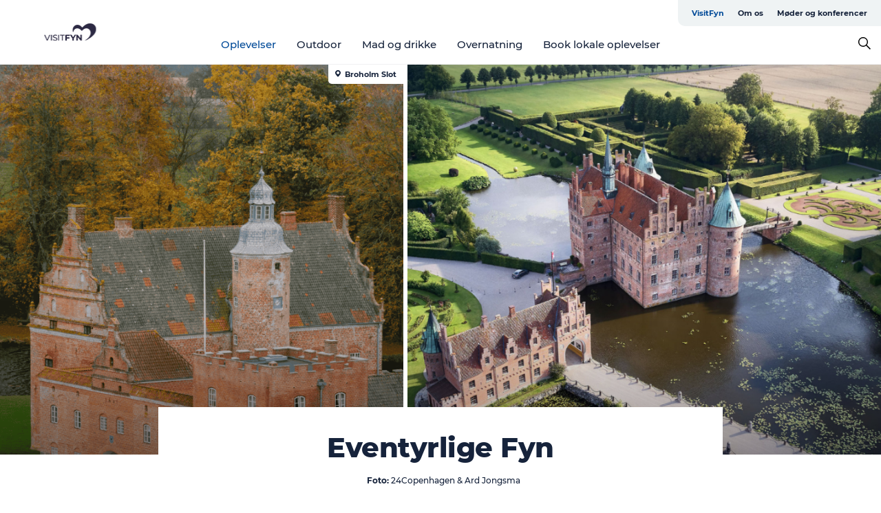

--- FILE ---
content_type: text/html; charset=utf-8
request_url: https://www.visitfyn.dk/fyn/oplevelser/fynske-slotte-og-herregarde
body_size: 59484
content:
<!DOCTYPE html><html lang="da" class=""><head><meta charSet="UTF-8"/><meta http-equiv="X-UA-Compatible" content="IE=edge"/><meta name="viewport" content="width=device-width, initial-scale=1.0, maximum-scale=1.0"/><title>Udforsk de fynske slotte og herregårde | Vi giver dig det ultimative overblik</title><meta name="title" content="Udforsk de fynske slotte og herregårde | Vi giver dig det ultimative overblik"/><meta name="description" content="Fyns slotte og herregårde – gå tur i smukke slotsparker, udforsk udstillinger, nyd en overdådig middag og sov som en drøm i adelige gemakker."/><link rel="canonical" href="https://www.visitfyn.dk/fyn/oplevelser/fynske-slotte-og-herregarde"/><link rel="image_src" href="/sites/visitfyn.com/files/2019-05/Egeskov%20-%20stemning%20-%20photo%20Peter%20Kirkegaard%20%C2%A9-2.jpg"/><meta property="og:site_name" content="VisitFyn"/><meta property="og:url" content="https://www.visitfyn.dk/fyn/oplevelser/fynske-slotte-og-herregarde"/><meta property="og:title" content="Fynske slotte og herregårde"/><meta property="og:description" content="Bliv lukket ind i en eventyrlig verden, hvor tiden står stille. Mærk historiens vingesus, mens du går gennem de mange store sale og smalle gange. Der venter dig masser af sjove opleveser på de fynske slotte og herregårde - gå tur i de smukke slotsparker, udforsk spændende udstillinger, spis en overdådig middag og sov som en drøm i de adelige gemakker."/><meta property="og:image" content="https://www.visitfyn.dk/sites/visitfyn.com/files/2019-05/Egeskov%20-%20stemning%20-%20photo%20Peter%20Kirkegaard%20%C2%A9-2.jpg"/><meta name="twitter:card" content="summary_large_image"/><meta name="twitter:title" content="Fynske slotte og herregårde"/><meta name="twitter:description" content="Bliv lukket ind i en eventyrlig verden, hvor tiden står stille. Mærk historiens vingesus, mens du går gennem de mange store sale og smalle gange. Der venter dig masser af sjove opleveser på de fynske slotte og herregårde - gå tur i de smukke slotsparker, udforsk spændende udstillinger, spis en overdådig middag og sov som en drøm i de adelige gemakker."/><meta name="twitter:url" content="https://www.visitfyn.dk/fyn/oplevelser/fynske-slotte-og-herregarde"/><meta name="twitter:image" content="https://www.visitfyn.dk/sites/visitfyn.com/files/2019-05/Egeskov%20-%20stemning%20-%20photo%20Peter%20Kirkegaard%20%C2%A9-2.jpg"/><link rel="alternate" hreflang="en" href="https://www.visitfyn.com/fyn/experiences/castles-and-manor-houses"/><link rel="alternate" hreflang="da-dk" href="https://www.visitfyn.dk/fyn/oplevelser/fynske-slotte-og-herregarde"/><link rel="alternate" hreflang="de" href="https://www.visitfyn.de/fyn/reise-ideen/schloesser-und-herrensitze"/><script type="application/ld+json">{"@context":"https://schema.org","@graph":[{"name":"Fynske slotte og herregårde","description":"Bliv lukket ind i en eventyrlig verden, hvor tiden står stille. Mærk historiens vingesus, mens du går gennem de mange store sale og smalle gange. Der venter dig masser af sjove opleveser på de fynske slotte og herregårde - gå tur i de smukke slotsparker, udforsk spændende udstillinger, spis en overdådig middag og sov som en drøm i de adelige gemakker.","image":{"@type":"ImageObject","url":"."},"@type":"WebPage"}]}</script><meta name="google-site-verification" content="TE7KHO5afkHBIw0aKnP8E7_J8PCLYIKlAKLf5NbxAzU"/><meta name="google-site-verification" content="TE7KHO5afkHBIw0aKnP8E7_J8PCLYIKlAKLf5NbxAzU"/><script>dataLayer=[];</script><script class="google-tag-manager">
              (function(w,d,s,l,i){w[l]=w[l]||[];w[l].push({'gtm.start':
                new Date().getTime(),event:'gtm.js'});var f=d.getElementsByTagName(s)[0],
                j=d.createElement(s),dl=l!='dataLayer'?'&l='+l:'';j.async=true;j.src=
                'https://www.googletagmanager.com/gtm.js?id='+i+dl;f.parentNode.insertBefore(j,f);
              })(window,document,'script','dataLayer','GTM-PLHTQN');
                </script><script class="google-tag-manager">
          (function(w,d,s,l,i){w[l]=w[l]||[];w[l].push({'gtm.start':
            new Date().getTime(),event:'gtm.js'});var f=d.getElementsByTagName(s)[0],
            j=d.createElement(s),dl=l!='dataLayer'?'&l='+l:'';j.async=true;j.src=
            'https://www.googletagmanager.com/gtm.js?id='+i+dl;f.parentNode.insertBefore(j,f);
          })(window,document,'script','dataLayer','GTM-PFBDMCW');
            </script><script id="CookieConsent" src="https://policy.app.cookieinformation.com/uc.js" data-culture="DA" type="text/javascript" defer="" async=""></script><script src="https://www.google.com/recaptcha/api.js?render=re6LfZbHkhAAAAAD90dwgaiyW7zHkAUQshYq_cA4X7_site_key" async=""></script><link rel="icon" href="/sites/visitfyn.com/files/icons/favicon%20%281%29.ico" type="image/x-icon"/><meta name="next-head-count" content="30"/><link rel="preload" href="/_next/static/media/8858de35be6d63bd-s.p.ttf" as="font" type="font/ttf" crossorigin="anonymous" data-next-font="size-adjust"/><link rel="preload" href="/_next/static/media/ade88f670a4a93e2-s.p.woff2" as="font" type="font/woff2" crossorigin="anonymous" data-next-font="size-adjust"/><link rel="preload" href="/_next/static/media/7f4e2cacbacd7c77-s.p.woff" as="font" type="font/woff" crossorigin="anonymous" data-next-font="size-adjust"/><link rel="preload" href="/_next/static/media/fe6ff1c8e748122a-s.p.woff2" as="font" type="font/woff2" crossorigin="anonymous" data-next-font="size-adjust"/><link rel="preload" href="/_next/static/media/9671873632b769ea-s.p.woff2" as="font" type="font/woff2" crossorigin="anonymous" data-next-font="size-adjust"/><link rel="preload" href="/_next/static/media/0020fb129ebc950b-s.p.woff2" as="font" type="font/woff2" crossorigin="anonymous" data-next-font="size-adjust"/><link rel="preload" href="/_next/static/css/f9783be563079af7.css" as="style"/><link rel="stylesheet" href="/_next/static/css/f9783be563079af7.css" data-n-g=""/><noscript data-n-css=""></noscript><script defer="" nomodule="" src="/_next/static/chunks/polyfills-78c92fac7aa8fdd8.js"></script><script defer="" src="/_next/static/chunks/24434.2d78b39796aef039.js"></script><script defer="" src="/_next/static/chunks/90180.2cd874d1f8a55392.js"></script><script defer="" src="/_next/static/chunks/89311.d4a83a9b96968818.js"></script><script defer="" src="/_next/static/chunks/52576.7c1155037314c9e5.js"></script><script defer="" src="/_next/static/chunks/69305.95e9ec2f7430440a.js"></script><script defer="" src="/_next/static/chunks/80277.d433aeeb507ac419.js"></script><script defer="" src="/_next/static/chunks/61263.cd3f37a049f1982f.js"></script><script defer="" src="/_next/static/chunks/39799.b36892b0ccccbd18.js"></script><script defer="" src="/_next/static/chunks/8738.6351163d8a57ffd9.js"></script><script defer="" src="/_next/static/chunks/14922.2621b4e92d650115.js"></script><script defer="" src="/_next/static/chunks/17711.83e29ef65fd6904e.js"></script><script defer="" src="/_next/static/chunks/89044.fad546236e40ccde.js"></script><script defer="" src="/_next/static/chunks/64921.576cfecaf792f37c.js"></script><script defer="" src="/_next/static/chunks/94367.494d1bc93905b3ca.js"></script><script defer="" src="/_next/static/chunks/66518.8241159cdeb0e19e.js"></script><script defer="" src="/_next/static/chunks/53158.219c58d20daaf196.js"></script><script defer="" src="/_next/static/chunks/30558.193ece538b2c79a9.js"></script><script defer="" src="/_next/static/chunks/73999.f214e8f8ebe5101d.js"></script><script defer="" src="/_next/static/chunks/71346.53e701b221f85446.js"></script><script defer="" src="/_next/static/chunks/90715.fc2dfad9faedcc65.js"></script><script defer="" src="/_next/static/chunks/24670.66a51a600c6d776b.js"></script><script defer="" src="/_next/static/chunks/2684.cf5b25e33bea2188.js"></script><script defer="" src="/_next/static/chunks/99370.498e9d272ad500b4.js"></script><script defer="" src="/_next/static/chunks/6462.c12763e89d8a44ae.js"></script><script defer="" src="/_next/static/chunks/84041.d231d3637cdb2731.js"></script><script defer="" src="/_next/static/chunks/74924.4509772778c9acda.js"></script><script defer="" src="/_next/static/chunks/42911.663eb074ad65fed6.js"></script><script defer="" src="/_next/static/chunks/7969.600288e47a18f32f.js"></script><script defer="" src="/_next/static/chunks/20349.72af27da3c31588d.js"></script><script defer="" src="/_next/static/chunks/10613.16507b36973a2d41.js"></script><script defer="" src="/_next/static/chunks/32299.3c4b62ae9e1c2bb9.js"></script><script src="/_next/static/chunks/webpack-63856f52277dde65.js" defer=""></script><script src="/_next/static/chunks/framework-f0918f007280e2a4.js" defer=""></script><script src="/_next/static/chunks/main-e4ec7a994fac8df8.js" defer=""></script><script src="/_next/static/chunks/pages/_app-dfcb281616405551.js" defer=""></script><script src="/_next/static/chunks/72776-dd4a5de0c04d1828.js" defer=""></script><script src="/_next/static/chunks/51294-fba5ba782f69c0c1.js" defer=""></script><script src="/_next/static/chunks/pages/drupal-f757f6edd3d96ab6.js" defer=""></script><script src="/_next/static/Zjv5mXCyUl0txeRh-pJrf/_buildManifest.js" defer=""></script><script src="/_next/static/Zjv5mXCyUl0txeRh-pJrf/_ssgManifest.js" defer=""></script><style data-styled="" data-styled-version="6.0.5">.cFtEuQ a{padding:6px;position:absolute;top:-40px;left:0px;color:#16233b;border-right:1px solid #004a98;border-bottom:1px solid #004a98;border-bottom-right-radius:8px;background:#004a98;-webkit-transition:top 1s ease-out;transition:top 1s ease-out;z-index:100;}/*!sc*/
.cFtEuQ a:focus{position:absolute;left:0px;top:0px;-webkit-transition:top 0.1s ease-in;transition:top 0.1s ease-in;}/*!sc*/
@media (prefers-reduced-motion: reduce){.cFtEuQ a{transition-duration:0.001ms!important;}}/*!sc*/
@media print{.cFtEuQ{display:none;}}/*!sc*/
data-styled.g4[id="sc-521c778a-3"]{content:"cFtEuQ,"}/*!sc*/
.fnpHaN{background-color:#FFF;}/*!sc*/
data-styled.g12[id="sc-1c46d5dd-5"]{content:"fnpHaN,"}/*!sc*/
.eaWpYo{width:100%;height:65px;background-color:#004a98;display:flex;justify-content:center;align-content:center;align-items:center;}/*!sc*/
data-styled.g13[id="sc-1c46d5dd-6"]{content:"eaWpYo,"}/*!sc*/
.kjVbdK{font-size:14px;font-weight:bold;line-height:18px;color:white;}/*!sc*/
data-styled.g14[id="sc-1c46d5dd-7"]{content:"kjVbdK,"}/*!sc*/
.iMgDDq{padding:0 7px;display:flex;justify-content:center;align-items:center;align-content:center;}/*!sc*/
.iMgDDq a{color:white;display:inline-block;padding:0 7px;}/*!sc*/
.iMgDDq svg path{fill:white;}/*!sc*/
.iMgDDq a[title="tiktok"]>svg{width:20px;height:20px;}/*!sc*/
.iMgDDq a[title="tiktok"]{padding-left:2px!important;}/*!sc*/
data-styled.g15[id="sc-1c46d5dd-8"]{content:"iMgDDq,"}/*!sc*/
.buaBos{border-top:2px solid rgb(231, 234, 236);padding:15px 0px;margin-top:40px;display:flex;align-items:center;align-content:center;font-size:14px;}/*!sc*/
@media (max-width: 47.9375em){.buaBos{font-size:12px;flex-direction:column;}}/*!sc*/
data-styled.g16[id="sc-1c46d5dd-9"]{content:"buaBos,"}/*!sc*/
.jzyTPa{display:flex;align-content:center;align-items:center;}/*!sc*/
@media (max-width: 47.9375em){.jzyTPa{margin:10px 0 20px;}}/*!sc*/
@media (min-width: 48em){.jzyTPa{margin:0 20px;flex:1;}}/*!sc*/
.jzyTPa a{cursor:pointer;margin:0 20px;color:#16233b;}/*!sc*/
.jzyTPa a:hover{color:#004a98;}/*!sc*/
data-styled.g18[id="sc-1c46d5dd-11"]{content:"jzyTPa,"}/*!sc*/
.dTjGyd{padding:20px 0;}/*!sc*/
@media (max-width: 47.9375em){.dTjGyd{font-size:14px;}}/*!sc*/
data-styled.g19[id="sc-1c46d5dd-12"]{content:"dTjGyd,"}/*!sc*/
.ciIioz h2{font-size:14px;font-weight:700;margin-bottom:20px;}/*!sc*/
data-styled.g20[id="sc-1c46d5dd-13"]{content:"ciIioz,"}/*!sc*/
.hdpebn{list-style:none;padding:0;}/*!sc*/
.hdpebn li{margin:15px 0;}/*!sc*/
.hdpebn a{color:#16233b;}/*!sc*/
.hdpebn a:hover{color:#004a98;}/*!sc*/
data-styled.g21[id="sc-1c46d5dd-14"]{content:"hdpebn,"}/*!sc*/
.kKnrtv{position:relative;border-bottom:1px solid rgb(240, 241, 243);background-color:#FFF;width:100vw;top:0;transition:all 0.3s;}/*!sc*/
.kKnrtv >div{display:flex;align-items:center;height:100%;}/*!sc*/
.kKnrtv.sticky{position:fixed;z-index:20;}/*!sc*/
@media print{.kKnrtv.sticky{display:none;}}/*!sc*/
@media (max-width: 47.9375em){.kKnrtv{height:44px;}}/*!sc*/
data-styled.g37[id="sc-1c46d5dd-30"]{content:"kKnrtv,"}/*!sc*/
.jOAfxs{width:200px;padding:6px 20px;position:sticky;top:0;}/*!sc*/
.jOAfxs img{max-width:100%;max-height:50px;}/*!sc*/
data-styled.g38[id="sc-1c46d5dd-31"]{content:"jOAfxs,"}/*!sc*/
.jgDGUi{flex:1;display:flex;flex-direction:column;height:100%;}/*!sc*/
.jgDGUi a{text-decoration:none;color:#16233b;}/*!sc*/
.jgDGUi a:hover{color:#004a98;}/*!sc*/
data-styled.g58[id="sc-1c46d5dd-51"]{content:"jgDGUi,"}/*!sc*/
.chQzvJ{align-self:flex-end;border-bottom-left-radius:10px;background-color:#eff3f4;}/*!sc*/
.chQzvJ ul{padding:0 10px;margin:0;}/*!sc*/
.chQzvJ ul li{display:inline-block;list-style:none;}/*!sc*/
.chQzvJ ul li.inactive >a{display:none;}/*!sc*/
.chQzvJ ul li.active >a{color:#004a98;}/*!sc*/
.chQzvJ ul li a{display:block;font-size:11px;font-weight:bold;padding:12px 10px;}/*!sc*/
data-styled.g59[id="sc-1c46d5dd-52"]{content:"chQzvJ,"}/*!sc*/
.jGkcqt{align-self:center;flex:1;display:flex;width:100%;position:relative;top:0;background-color:#FFF;}/*!sc*/
.jGkcqt ul{padding:0;}/*!sc*/
.jGkcqt ul.secondary-menu{flex:1;text-align:center;}/*!sc*/
.jGkcqt ul.search-menu{min-width:200px;text-align:right;}/*!sc*/
.jGkcqt ul li{display:inline-block;vertical-align:middle;list-style:none;padding:0 15px;}/*!sc*/
.jGkcqt ul li a{font-size:15px;padding:0;}/*!sc*/
.jGkcqt ul li.active >a{color:#004a98;}/*!sc*/
data-styled.g60[id="sc-1c46d5dd-53"]{content:"jGkcqt,"}/*!sc*/
.bPiEZp{cursor:pointer;}/*!sc*/
.bPiEZp span{display:none;}/*!sc*/
data-styled.g68[id="sc-1c46d5dd-61"]{content:"bPiEZp,"}/*!sc*/
.jWQKaT{display:flex;justify-content:space-between;align-content:center;align-items:center;}/*!sc*/
.jWQKaT >div{margin:10px 0;}/*!sc*/
data-styled.g69[id="sc-1c46d5dd-62"]{content:"jWQKaT,"}/*!sc*/
html{line-height:1.15;-webkit-text-size-adjust:100%;}/*!sc*/
body{margin:0;}/*!sc*/
main{display:block;}/*!sc*/
h1{font-size:2em;margin:0.67em 0;}/*!sc*/
hr{box-sizing:content-box;height:0;overflow:visible;}/*!sc*/
pre{font-family:monospace,monospace;font-size:1em;}/*!sc*/
a{background-color:transparent;}/*!sc*/
abbr[title]{border-bottom:none;text-decoration:underline;text-decoration:underline dotted;}/*!sc*/
b,strong{font-weight:bolder;}/*!sc*/
code,kbd,samp{font-family:monospace,monospace;font-size:1em;}/*!sc*/
small{font-size:80%;}/*!sc*/
sub,sup{font-size:75%;line-height:0;position:relative;vertical-align:baseline;}/*!sc*/
sub{bottom:-0.25em;}/*!sc*/
sup{top:-0.5em;}/*!sc*/
img{border-style:none;}/*!sc*/
button,input,optgroup,select,textarea{font-family:inherit;font-size:100%;line-height:1.15;margin:0;}/*!sc*/
button,input{overflow:visible;}/*!sc*/
button,select{text-transform:none;}/*!sc*/
button,[type="button"],[type="reset"],[type="submit"]{-webkit-appearance:button;}/*!sc*/
button::-moz-focus-inner,[type="button"]::-moz-focus-inner,[type="reset"]::-moz-focus-inner,[type="submit"]::-moz-focus-inner{border-style:none;padding:0;}/*!sc*/
button:-moz-focusring,[type="button"]:-moz-focusring,[type="reset"]:-moz-focusring,[type="submit"]:-moz-focusring{outline:1px dotted ButtonText;}/*!sc*/
fieldset{padding:0.35em 0.75em 0.625em;}/*!sc*/
legend{box-sizing:border-box;color:inherit;display:table;max-width:100%;padding:0;white-space:normal;}/*!sc*/
progress{vertical-align:baseline;}/*!sc*/
textarea{overflow:auto;}/*!sc*/
[type="checkbox"],[type="radio"]{box-sizing:border-box;padding:0;}/*!sc*/
[type="number"]::-webkit-inner-spin-button,[type="number"]::-webkit-outer-spin-button{height:auto;}/*!sc*/
[type="search"]{-webkit-appearance:textfield;outline-offset:-2px;}/*!sc*/
[type="search"]::-webkit-search-decoration{-webkit-appearance:none;}/*!sc*/
::-webkit-file-upload-button{-webkit-appearance:button;font:inherit;}/*!sc*/
details{display:block;}/*!sc*/
summary{display:list-item;}/*!sc*/
template{display:none;}/*!sc*/
[hidden]{display:none;}/*!sc*/
data-styled.g70[id="sc-global-ecVvVt1"]{content:"sc-global-ecVvVt1,"}/*!sc*/
*{box-sizing:border-box;}/*!sc*/
*:before,*:after{box-sizing:border-box;}/*!sc*/
body{font-family:'Montserrat',Verdana,Arial,sans-serif;color:#16233b;background-color:#FFF;line-height:1.3;font-weight:500;width:100%;max-width:100vw;overflow-x:hidden;}/*!sc*/
body.freeze-scroll{overflow:hidden;}/*!sc*/
@media (max-width: 47.9375em){body{margin-top:44px;}}/*!sc*/
p:last-child{margin-top:0;}/*!sc*/
img{display:block;max-width:100%;height:auto;}/*!sc*/
.text-container a{text-decoration:underline;}/*!sc*/
a{text-decoration:none;color:#e70013;transition:all 0.3s;}/*!sc*/
a:hover{color:#e70013;}/*!sc*/
a.link-icon:before{content:"";display:inline-block;width:18px;height:18px;background-size:100%;background-color:#e70013;background-position:center;background-repeat:no-repeat;margin-right:4px;position:relative;}/*!sc*/
a.link-icon.link-internal:before{top:4px;background-image:url(/static/images/svg/internalLinkMask.svg);}/*!sc*/
a.link-icon.link-mailto:before,a.link-icon.link-external:before{background-image:url(/static/images/svg/linkoutMaskWhite.svg);}/*!sc*/
.paragraph{margin-top:40px;margin-bottom:40px;}/*!sc*/
.paragraph:first-child{margin-top:0;}/*!sc*/
.text-align-right{text-align:right;}/*!sc*/
.text-align-left{text-align:left;}/*!sc*/
.text-align-center{text-align:center;}/*!sc*/
.text-align-justify{text-align:justify;}/*!sc*/
.txt-size-regular{font-weight:400;}/*!sc*/
.txt-size-medium{font-weight:500;}/*!sc*/
.txt-size-bold{font-weight:600;}/*!sc*/
.txt-size-semi-bold{font-weight:700;}/*!sc*/
@keyframes menuOpen{from{height:0px;}to{height:calc(100vh - 100%);}}/*!sc*/
@keyframes highlight{from{background-color:rgba(0,0,0,0.1);}to{background-color:rgba(0,0,0,0);}}/*!sc*/
@media (max-width: 47.9375em){.paragraph.paragraph--columns-2 .paragraph.paragraph--highlight-image,.paragraph.paragraph--columns-3 .paragraph.paragraph--highlight-image{margin-left:-20px;margin-right:-20px;}}/*!sc*/
data-styled.g71[id="sc-global-kxOjPr1"]{content:"sc-global-kxOjPr1,"}/*!sc*/
.jBVDfF{position:fixed;font-size:1px;color:#fff;width:1px;height:1px;overflow:hidden;top:-1px;left:-1px;z-index:99999;}/*!sc*/
data-styled.g72[id="sc-6945e261-0"]{content:"jBVDfF,"}/*!sc*/
.jOnxvJ{position:relative;}/*!sc*/
data-styled.g97[id="sc-26cf18da-0"]{content:"jOnxvJ,"}/*!sc*/
.hBtHch{position:relative;height:100%;display:inline-block;}/*!sc*/
.hBtHch >a{position:absolute;top:0;left:0;right:0;bottom:0;cursor:pointer;}/*!sc*/
.hBtHch >a svg{position:absolute;top:50%;left:50%;width:50px;height:auto;transform:translate(-50%, -50%);transition:transform 0.2s ease;}/*!sc*/
@media (min-width: 48em){.hBtHch >a:hover svg{transform:translate(-50%, -50%) scale(1.15);}}/*!sc*/
.hBtHch img{max-height:630px;height:100%;}/*!sc*/
data-styled.g101[id="sc-26cf18da-4"]{content:"hBtHch,"}/*!sc*/
.gNsXRR{position:absolute;top:0;left:0;right:0;bottom:0;pointer-events:none;background:linear-gradient(rgba(0, 0, 0, 0) 60%, rgba(0, 0, 0, 0.35) 100%);max-height:630px;}/*!sc*/
data-styled.g102[id="sc-26cf18da-5"]{content:"gNsXRR,"}/*!sc*/
.hFXPOU{position:relative;width:100%;}/*!sc*/
data-styled.g104[id="sc-7f6c09b2-0"]{content:"hFXPOU,"}/*!sc*/
.grBKGk{position:relative;height:100%;display:inline-block;}/*!sc*/
.grBKGk >a{position:absolute;top:0;left:0;right:0;bottom:0;cursor:pointer;}/*!sc*/
.grBKGk >a svg{position:absolute;top:50%;left:50%;width:50px;height:auto;transform:translate(-50%, -50%);transition:transform 0.2s ease;}/*!sc*/
@media (min-width: 48em){.grBKGk >a:hover svg{transform:translate(-50%, -50%) scale(1.15);}}/*!sc*/
.grBKGk img{max-height:630px;height:100%;}/*!sc*/
data-styled.g105[id="sc-7f6c09b2-1"]{content:"grBKGk,"}/*!sc*/
.gAYgEO{position:absolute;top:0;left:0;right:0;bottom:0;pointer-events:none;background:linear-gradient(rgba(0, 0, 0, 0) 60%, rgba(0, 0, 0, 0.35) 100%);max-height:630px;}/*!sc*/
data-styled.g106[id="sc-7f6c09b2-2"]{content:"gAYgEO,"}/*!sc*/
.ibaqpe{display:flex;position:relative;}/*!sc*/
@media (max-width: 47.9375em){.ibaqpe{display:unset;}}/*!sc*/
@media (min-width: 48em){.ibaqpe >div:first-child{width:46%;min-width:46%;padding-right:3px;}}/*!sc*/
@media (min-width: 48em){.ibaqpe >div:last-child{padding-left:3px;}}/*!sc*/
data-styled.g108[id="sc-ca06a169-0"]{content:"ibaqpe,"}/*!sc*/
.kShzTS{position:relative;}/*!sc*/
data-styled.g109[id="sc-ca06a169-1"]{content:"kShzTS,"}/*!sc*/
.iYJldJ{margin:0 auto;margin-top:-69px;width:64%;background-color:white;padding:34px 40px 0 40px!important;position:relative;min-height:69px;}/*!sc*/
@media (max-width: 47.9375em){.iYJldJ{margin-top:-55px;width:90%;padding:17px 0 0 0!important;min-height:55px;}}/*!sc*/
data-styled.g110[id="sc-ca06a169-2"]{content:"iYJldJ,"}/*!sc*/
.dtGcbg{margin:0;font-size:26px;line-height:31px;pointer-events:fill;display:inline;font-size:40px;font-weight:800;letter-spacing:-0.5px;line-height:50px;text-align:center;display:flex;justify-content:center;}/*!sc*/
.dtGcbg a{color:#16233b;}/*!sc*/
.dtGcbg.color-white{color:white;}/*!sc*/
.dtGcbg.color-white a{color:white;}/*!sc*/
@media (max-width: 47.9375em){.dtGcbg{font-size:28px;font-weight:800;letter-spacing:-0.5px;line-height:30px;text-align:center;padding:0 20px;}}/*!sc*/
data-styled.g111[id="sc-ca06a169-3"]{content:"dtGcbg,"}/*!sc*/
.fgVgkB{font-size:23px;font-weight:500;letter-spacing:0;line-height:36px;text-align:center;}/*!sc*/
@media (min-width: 48em){.fgVgkB{margin-bottom:10px;}}/*!sc*/
@media (max-width: 47.9375em){.fgVgkB{font-size:18px;font-weight:500;letter-spacing:0;line-height:26px;text-align:center;}}/*!sc*/
data-styled.g112[id="sc-ca06a169-4"]{content:"fgVgkB,"}/*!sc*/
.hbflOm{display:flex;justify-content:center;align-items:center;margin:15px 0;font-size:12px;font-weight:500;letter-spacing:0;line-height:15px;}/*!sc*/
.hbflOm .multi{margin:0;}/*!sc*/
.hbflOm span{margin:0 5px;}/*!sc*/
@media (max-width: 47.9375em){.hbflOm{margin:6px 0;padding:0 20px;}}/*!sc*/
.hbflOm svg{display:inline-block;width:12px;height:12px;vertical-align:middle;}/*!sc*/
@media (min-width: 48em){.hbflOm svg path{fill:#16233b;margin-right:0;}}/*!sc*/
@media (max-width: 47.9375em){.hbflOm{line-height:13px;}}/*!sc*/
.hbflOm div{display:flex;justify-content:center;align-items:center;}/*!sc*/
.hbflOm span{margin:0 3px;}/*!sc*/
.hbflOm b{margin-left:12px;}/*!sc*/
data-styled.g113[id="sc-ca06a169-5"]{content:"hbflOm,"}/*!sc*/
.camETg{display:inline-block;width:40px;height:40px;background-size:cover;background-position:center;border-radius:50%;margin-bottom:10px;}/*!sc*/
@media (min-width: 48em){.camETg{margin-bottom:0;margin-right:20px;}}/*!sc*/
.camETg.small{width:16px;height:16px;margin-right:10px;}/*!sc*/
data-styled.g281[id="sc-d279e38c-29"]{content:"camETg,"}/*!sc*/
.enWcTi{padding:14px 15px;cursor:pointer;border:1px solid rgb(225, 226, 227);background-color:rgb(234, 236, 238);display:flex;align-content:center;align-items:center;width:100%;}/*!sc*/
@media (min-width: 48em){.enWcTi{width:30%;}}/*!sc*/
.enWcTi .language-name{flex:1;}/*!sc*/
.enWcTi:after{height:11px;width:11px;border-top:1px solid rgb(193, 196, 199);border-right:1px solid rgb(193, 196, 199);transform:rotate(45deg);content:"";display:block;}/*!sc*/
data-styled.g283[id="sc-d279e38c-31"]{content:"enWcTi,"}/*!sc*/
.gEMIVp{position:relative;padding-left:20px;padding-right:20px;}/*!sc*/
.gEMIVp.xs-1{width:8.33333%;min-width:8.33333%;}/*!sc*/
.gEMIVp.xs-2{width:16.66667%;min-width:16.66667%;}/*!sc*/
.gEMIVp.xs-3{width:25.00000%;min-width:25.00000%;}/*!sc*/
.gEMIVp.xs-4{width:33.33333%;min-width:33.33333%;}/*!sc*/
.gEMIVp.xs-5{width:41.66667%;min-width:41.66667%;}/*!sc*/
.gEMIVp.xs-6{width:50.00000%;min-width:50.00000%;}/*!sc*/
.gEMIVp.xs-7{width:58.33333%;min-width:58.33333%;}/*!sc*/
.gEMIVp.xs-8{width:66.66667%;min-width:66.66667%;}/*!sc*/
.gEMIVp.xs-9{width:75.00000%;min-width:75.00000%;}/*!sc*/
.gEMIVp.xs-10{width:83.33333%;min-width:83.33333%;}/*!sc*/
.gEMIVp.xs-11{width:91.66667%;min-width:91.66667%;}/*!sc*/
.gEMIVp.xs-12{width:100.00000%;min-width:100.00000%;}/*!sc*/
@media (min-width: 23.5em){.gEMIVp.sm-1{width:8.33333%;min-width:8.33333%;}.gEMIVp.sm-2{width:16.66667%;min-width:16.66667%;}.gEMIVp.sm-3{width:25.00000%;min-width:25.00000%;}.gEMIVp.sm-4{width:33.33333%;min-width:33.33333%;}.gEMIVp.sm-5{width:41.66667%;min-width:41.66667%;}.gEMIVp.sm-6{width:50.00000%;min-width:50.00000%;}.gEMIVp.sm-7{width:58.33333%;min-width:58.33333%;}.gEMIVp.sm-8{width:66.66667%;min-width:66.66667%;}.gEMIVp.sm-9{width:75.00000%;min-width:75.00000%;}.gEMIVp.sm-10{width:83.33333%;min-width:83.33333%;}.gEMIVp.sm-11{width:91.66667%;min-width:91.66667%;}.gEMIVp.sm-12{width:100.00000%;min-width:100.00000%;}}/*!sc*/
@media (min-width: 48em){.gEMIVp.md-1{width:8.33333%;min-width:8.33333%;}.gEMIVp.md-2{width:16.66667%;min-width:16.66667%;}.gEMIVp.md-3{width:25.00000%;min-width:25.00000%;}.gEMIVp.md-4{width:33.33333%;min-width:33.33333%;}.gEMIVp.md-5{width:41.66667%;min-width:41.66667%;}.gEMIVp.md-6{width:50.00000%;min-width:50.00000%;}.gEMIVp.md-7{width:58.33333%;min-width:58.33333%;}.gEMIVp.md-8{width:66.66667%;min-width:66.66667%;}.gEMIVp.md-9{width:75.00000%;min-width:75.00000%;}.gEMIVp.md-10{width:83.33333%;min-width:83.33333%;}.gEMIVp.md-11{width:91.66667%;min-width:91.66667%;}.gEMIVp.md-12{width:100.00000%;min-width:100.00000%;}}/*!sc*/
@media (min-width: 64em){.gEMIVp.lg-1{width:8.33333%;min-width:8.33333%;}.gEMIVp.lg-2{width:16.66667%;min-width:16.66667%;}.gEMIVp.lg-3{width:25.00000%;min-width:25.00000%;}.gEMIVp.lg-4{width:33.33333%;min-width:33.33333%;}.gEMIVp.lg-5{width:41.66667%;min-width:41.66667%;}.gEMIVp.lg-6{width:50.00000%;min-width:50.00000%;}.gEMIVp.lg-7{width:58.33333%;min-width:58.33333%;}.gEMIVp.lg-8{width:66.66667%;min-width:66.66667%;}.gEMIVp.lg-9{width:75.00000%;min-width:75.00000%;}.gEMIVp.lg-10{width:83.33333%;min-width:83.33333%;}.gEMIVp.lg-11{width:91.66667%;min-width:91.66667%;}.gEMIVp.lg-12{width:100.00000%;min-width:100.00000%;}}/*!sc*/
@media (min-width: 82.5em){.gEMIVp.xl-1{width:8.33333%;min-width:8.33333%;}.gEMIVp.xl-2{width:16.66667%;min-width:16.66667%;}.gEMIVp.xl-3{width:25.00000%;min-width:25.00000%;}.gEMIVp.xl-4{width:33.33333%;min-width:33.33333%;}.gEMIVp.xl-5{width:41.66667%;min-width:41.66667%;}.gEMIVp.xl-6{width:50.00000%;min-width:50.00000%;}.gEMIVp.xl-7{width:58.33333%;min-width:58.33333%;}.gEMIVp.xl-8{width:66.66667%;min-width:66.66667%;}.gEMIVp.xl-9{width:75.00000%;min-width:75.00000%;}.gEMIVp.xl-10{width:83.33333%;min-width:83.33333%;}.gEMIVp.xl-11{width:91.66667%;min-width:91.66667%;}.gEMIVp.xl-12{width:100.00000%;min-width:100.00000%;}}/*!sc*/
data-styled.g328[id="sc-bb566763-28"]{content:"gEMIVp,"}/*!sc*/
.hPpxAZ{width:100%;max-width:100%;margin-right:auto;margin-left:auto;padding-left:1.25em;padding-right:1.25em;transition:all 0.3s;}/*!sc*/
@media (min-width: 23.5em){.hPpxAZ{width:100%;}}/*!sc*/
@media (min-width: 48em){.hPpxAZ{width:46.75em;}}/*!sc*/
@media (min-width: 64em){.hPpxAZ{width:61.5em;}}/*!sc*/
@media (min-width: 82.5em){.hPpxAZ{width:80em;}}/*!sc*/
data-styled.g329[id="sc-bb566763-29"]{content:"hPpxAZ,"}/*!sc*/
.kLBSZd{max-width:1450px;margin-right:auto;margin-left:auto;padding-left:1.25em;padding-right:1.25em;transition:all 0.3s;}/*!sc*/
.kLBSZd.no-padding{padding:0;}/*!sc*/
data-styled.g339[id="sc-bb566763-39"]{content:"kLBSZd,"}/*!sc*/
.bCieFp{margin-bottom:20px;}/*!sc*/
.bCieFp .headline-title{font-weight:1000;line-height:100%;text-align:center;padding:10px 0 0 0;margin:0px;max-width:900px;}/*!sc*/
@media (min-width: 48em){.bCieFp .headline-title{padding:15px 0 0 0;}}/*!sc*/
@media (max-width: 47.9375em){.bCieFp .headline-title{padding:0px;margin-bottom:5px;}}/*!sc*/
.bCieFp h1.headline-title{font-weight:900;font-size:40px;letter-spacing:-0.5px;}/*!sc*/
@media (max-width: 47.9375em){.bCieFp h1.headline-title{font-size:26px;}}/*!sc*/
.bCieFp h2.headline-title{font-weight:700;font-size:25px;letter-spacing:-0.5px;}/*!sc*/
@media (max-width: 47.9375em){.bCieFp h2.headline-title{font-size:19px;}}/*!sc*/
.bCieFp h3.headline-title,.bCieFp h4.headline-title{font-weight:700;font-size:18px;letter-spacing:-0.5px;}/*!sc*/
@media (max-width: 47.9375em){.bCieFp h3.headline-title,.bCieFp h4.headline-title{font-size:16px;}}/*!sc*/
data-styled.g341[id="sc-bb566763-41"]{content:"bCieFp,"}/*!sc*/
.fvieHH{font-size:1.1rem;margin-top:15px;}/*!sc*/
@media (min-width: 48em){.fvieHH{font-size:1.1rem;}}/*!sc*/
data-styled.g342[id="sc-bb566763-42"]{content:"fvieHH,"}/*!sc*/
.egHbAo{position:absolute;top:0px;left:auto;right:0px;bottom:auto;background-color:#fff;border-bottom-left-radius:5px;z-index:4;}/*!sc*/
.egHbAo a,.egHbAo span{text-decoration:none;color:#16233b;line-height:100%;font-size:11px;font-weight:700;display:block;padding:4px 5px;}/*!sc*/
.egHbAo a svg,.egHbAo span svg{margin-right:3px;}/*!sc*/
.egHbAo a svg path,.egHbAo span svg path{transition:all 0.3s;fill:#16233b;}/*!sc*/
.egHbAo a{transition:all 0.3s;}/*!sc*/
data-styled.g343[id="sc-bb566763-43"]{content:"egHbAo,"}/*!sc*/
.cBBUa-D{display:flex;flex-direction:row;flex-wrap:wrap;margin-left:-20px;margin-right:-20px;min-width:100%;}/*!sc*/
data-styled.g374[id="sc-bb566763-74"]{content:"cBBUa-D,"}/*!sc*/
.bAZmJe{max-width:800px;margin-right:auto;margin-left:auto;padding-left:1.25em;padding-right:1.25em;}/*!sc*/
.bAZmJe.text-left{margin-left:0;padding-left:0;text-align:left;}/*!sc*/
.bAZmJe.text-right{margin-right:0;padding-right:0;text-align:right;}/*!sc*/
.bAZmJe.text-center{text-align:center;}/*!sc*/
.bAZmJe h1{font-weight:900;font-size:40px;letter-spacing:-0.5px;}/*!sc*/
@media (max-width: 47.9375em){.bAZmJe h1{font-size:26px;}}/*!sc*/
.bAZmJe h2{font-weight:700;font-size:25px;letter-spacing:-0.5px;}/*!sc*/
@media (max-width: 47.9375em){.bAZmJe h2{font-size:19px;}}/*!sc*/
.bAZmJe h3,.bAZmJe h4{font-weight:700;font-size:18px;letter-spacing:-0.5px;}/*!sc*/
@media (max-width: 47.9375em){.bAZmJe h3,.bAZmJe h4{font-size:16px;}}/*!sc*/
data-styled.g390[id="sc-bb566763-90"]{content:"bAZmJe,"}/*!sc*/
.hQNalO .headline-title{margin:0px auto;}/*!sc*/
data-styled.g539[id="sc-81f5462b-45"]{content:"hQNalO,"}/*!sc*/
.eGFqug{background-color:#266faa;color:#ffffff;padding-top:40px;padding-bottom:40px;}/*!sc*/
.eGFqug span{color:#ffffff;}/*!sc*/
.eGFqug .text-container a{color:#ffffff;}/*!sc*/
.cabrvZ{background-color:#FFF;padding-top:40px;padding-bottom:40px;}/*!sc*/
data-styled.g585[id="sc-81f5462b-91"]{content:"eGFqug,cabrvZ,"}/*!sc*/
.hTRgKj{display:flex;flex-direction:row;flex-wrap:wrap;margin-left:-10px;margin-right:-10px;}/*!sc*/
@media (min-width: 48em){.hTRgKj{margin:0;grid-template-columns:repeat(12, 1fr);display:grid;grid-column-gap:40px;grid-row-gap:40px;}}/*!sc*/
@media (max-width: 47.9375em){.hTRgKj .tile-big{grid-column-end:span 12;}.hTRgKj .tile-big:after{content:'';display:block;margin:35px 0 20px;border-bottom:1px solid #D8DADC;}.hTRgKj .tile-big:last-child:after{content:unset;}}/*!sc*/
@media (min-width: 48em){.hTRgKj .tile-big{grid-column-end:span 6;grid-row-end:span 2;}}/*!sc*/
@media (max-width: 47.9375em){.hTRgKj .tile-medium{grid-column-end:span 12;}.hTRgKj .tile-medium:after{content:'';display:block;margin:35px 0 20px;border-bottom:1px solid #D8DADC;}.hTRgKj .tile-medium:last-child:after{content:unset;}}/*!sc*/
@media (min-width: 48em){.hTRgKj .tile-medium{grid-column-end:span 4;}}/*!sc*/
@media (max-width: 47.9375em){.hTRgKj .tile-small{grid-column-end:span 12;width:100%;}.hTRgKj .tile-small:after{content:'';display:block;margin:35px 0 20px;border-bottom:1px solid #D8DADC;}.hTRgKj .tile-small:last-child:after{content:unset;}}/*!sc*/
@media (min-width: 48em){.hTRgKj .tile-small{grid-column-end:span 3;}}/*!sc*/
.hTRgKj .tile{padding-left:10px;padding-right:10px;}/*!sc*/
@media (max-width: 47.9375em){.hTRgKj .tile{padding-top:10px;padding-bottom:10px;}}/*!sc*/
@media (min-width: 48em){.hTRgKj .tile{padding:0;width:auto;}}/*!sc*/
.hTRgKj .tile.text:after{content:unset;}/*!sc*/
@media (max-width: 47.9375em){.hTRgKj .tile-mini{width:100%!important;position:relative!important;grid-column-end:span 6!important;margin-bottom:50px!important;}.hTRgKj .tile-mini p{margin-top:10px!important;font-size:16px!important;font-weight:500!important;letter-spacing:0!important;line-height:17px!important;}.hTRgKj .tile-mini h2{margin-top:10px!important;font-size:16px!important;font-weight:800!important;letter-spacing:-0.5px!important;line-height:17px!important;}.hTRgKj .tile-mini span{font-size:12px!important;font-weight:500!important;letter-spacing:0!important;line-height:13px!important;}.hTRgKj .tile-mini img{height:160px!important!important;object-fit:cover!important;}.hTRgKj .tile-mini:after{content:''!important;display:block!important;border-bottom:1px solid #D8DADC!important;position:absolute!important;margin-bottom:20px!important;bottom:-50px!important;width:87%!important;}.hTRgKj .tile-mini:last-child:after{margin-bottom:unset!important;content:unset!important;}}/*!sc*/
@media (min-width: 48em){.hTRgKj .tile-mini{grid-column-end:span 3;}}/*!sc*/
@media (max-width: 47.9375em){.hTRgKj{margin:0;grid-template-columns:repeat(12, 1fr);display:grid;grid-column-gap:10px;grid-row-gap:10px;}.hTRgKj img{width:100%;}}/*!sc*/
data-styled.g586[id="sc-81f5462b-92"]{content:"hTRgKj,"}/*!sc*/
.bqpGJk{margin-bottom:25px;}/*!sc*/
.bqpGJk .headline-title{padding:unset!important;font-size:34px;letter-spacing:-0.5px;line-height:40px;text-align:center;}/*!sc*/
@media (max-width: 47.9375em){.bqpGJk .headline-title{font-size:28px;font-weight:800;letter-spacing:-0.5px;line-height:32px;text-align:center;}}/*!sc*/
.bqpGJk .headline-title:before{display:none!important;}/*!sc*/
.bqpGJk p{margin-top:12px;font-size:1.1rem;font-weight:500;letter-spacing:0;line-height:28px;text-align:center;}/*!sc*/
@media (max-width: 47.9375em){.bqpGJk p{margin-top:8px;font-size:1.1rem;font-weight:500;letter-spacing:0;line-height:22px;text-align:center;}}/*!sc*/
@media (max-width: 47.9375em){.bqpGJk{margin-bottom:20px;}}/*!sc*/
data-styled.g588[id="sc-81f5462b-94"]{content:"bqpGJk,"}/*!sc*/
.iNSowO{position:relative;}/*!sc*/
.iNSowO h2{margin-top:12px;margin-bottom:0px;font-size:19px;font-weight:800;letter-spacing:-0.5px;line-height:21px;}/*!sc*/
@media (max-width: 47.9375em){.iNSowO h2{margin-top:9px;font-size:21px;font-weight:800;letter-spacing:-0.5px;line-height:23px;}}/*!sc*/
.iNSowO p{margin-top:8px;margin-bottom:0px;font-size:1.1rem;font-weight:500;letter-spacing:0;line-height:25px;}/*!sc*/
@media (max-width: 47.9375em){.iNSowO p{margin-top:4px;font-size:1.1rem;font-weight:500;letter-spacing:0;line-height:26px;}}/*!sc*/
.iNSowO .body-content{margin-top:8px;margin-bottom:0px;font-size:1.1rem;font-weight:500;letter-spacing:0;line-height:25px;}/*!sc*/
@media (max-width: 47.9375em){.iNSowO .body-content{margin-top:4px;font-size:1.1rem;font-weight:500;letter-spacing:0;line-height:26px;}}/*!sc*/
.iNSowO a{color:inherit;}/*!sc*/
data-styled.g589[id="sc-81f5462b-95"]{content:"iNSowO,"}/*!sc*/
.gnYOGB{position:relative;overflow:hidden;}/*!sc*/
.gnYOGB img{transform:scale(1);transition:all 0.3s;display:block;max-width:100%;height:auto!important;}/*!sc*/
.gnYOGB:hover img{transform:scale(1.1);}/*!sc*/
.gnYOGB a{position:absolute;top:0;left:0;right:0;bottom:0;}/*!sc*/
data-styled.g590[id="sc-81f5462b-96"]{content:"gnYOGB,"}/*!sc*/
.gzjSYq{position:relative;overflow:hidden;font-size:20px;font-weight:800;letter-spacing:-0.53px;line-height:28px;text-align:center;}/*!sc*/
@media (max-width: 47.9375em){.gzjSYq{font-size:22px;font-weight:800;letter-spacing:-0.55px;line-height:30px;text-align:center;}}/*!sc*/
.gzjSYq >.content{overflow:hidden;border:7px solid #004a98;padding:15px 26px;display:flex;justify-content:center;align-items:center;}/*!sc*/
@media (min-width: 48em){.gzjSYq >.content{height:245px;max-height:245px;}}/*!sc*/
@media (min-width: 64em){.gzjSYq >.content{height:386px;max-height:386px;padding:30px 20px;}}/*!sc*/
.gzjSYq p{margin:unset;padding:unset;}/*!sc*/
data-styled.g592[id="sc-81f5462b-98"]{content:"gzjSYq,"}/*!sc*/
.fWBcZZ{display:flex;height:100px;background-color:#f7f9fb;justify-content:center;align-content:center;align-items:center;font-weight:bold;transition:background-color 0.3s ease;position:relative;margin-bottom:20px;}/*!sc*/
.fWBcZZ:hover{background-color:#f1f3f4;}/*!sc*/
.fWBcZZ a{position:absolute;top:0;left:0;right:0;bottom:0;}/*!sc*/
data-styled.g641[id="sc-e85abf23-43"]{content:"fWBcZZ,"}/*!sc*/
.gaGPDC{flex:1;padding:0 15px 0 30px;font-size:16px;}/*!sc*/
.gaGPDC.with-number{padding-left:0;}/*!sc*/
data-styled.g643[id="sc-e85abf23-45"]{content:"gaGPDC,"}/*!sc*/
.faMfgU{width:100px;}/*!sc*/
data-styled.g644[id="sc-e85abf23-46"]{content:"faMfgU,"}/*!sc*/
.kLJpLF{position:relative;}/*!sc*/
.kLJpLF a{color:inherit;}/*!sc*/
.kLJpLF .content{position:relative;}/*!sc*/
.kLJpLF .content h2{margin-top:12px;margin-bottom:0px;font-size:30px;font-weight:800;letter-spacing:-0.5px;line-height:33px;}/*!sc*/
@media (max-width: 47.9375em){.kLJpLF .content h2{margin-top:9px;font-size:21px;font-weight:800;letter-spacing:-0.6px;line-height:23px;}}/*!sc*/
.kLJpLF .content a{position:absolute;top:0;left:0;right:0;bottom:0;}/*!sc*/
.kLJpLF .content p{margin-top:8px;margin-bottom:0px;font-size:1.1rem;font-weight:500;letter-spacing:0;line-height:25px;}/*!sc*/
@media (max-width: 47.9375em){.kLJpLF .content p{margin-top:4px;font-size:1.1rem;font-weight:500;letter-spacing:0;line-height:26px;}}/*!sc*/
data-styled.g651[id="sc-e85abf23-53"]{content:"kLJpLF,"}/*!sc*/
.etgLor{position:relative;overflow:hidden;}/*!sc*/
.etgLor img{transform:scale(1);transition:all 0.3s;display:block;max-width:100%;height:auto!important;}/*!sc*/
.etgLor:hover img{transform:scale(1.1);}/*!sc*/
.etgLor >svg{position:absolute;top:50%;left:50%;transform:translate(-50%, -50%);}/*!sc*/
.etgLor a{position:absolute;top:0;left:0;right:0;bottom:0;}/*!sc*/
data-styled.g653[id="sc-e85abf23-55"]{content:"etgLor,"}/*!sc*/
.ziWcU .content{position:relative;}/*!sc*/
.ziWcU .content h3{margin-top:11px;margin-bottom:0px;font-size:19px;font-weight:800;letter-spacing:-0.5px;line-height:21px;}/*!sc*/
@media (max-width: 47.9375em){.ziWcU .content h3{margin-top:9px;font-size:21px;font-weight:800;letter-spacing:-0.5px;line-height:23px;}}/*!sc*/
data-styled.g654[id="sc-e85abf23-56"]{content:"ziWcU,"}/*!sc*/
</style></head><body><div id="__next"><main class="__className_9cab95"><div class="sc-6945e261-0 jBVDfF"> </div><div class="sc-521c778a-3 cFtEuQ"><a href="#maincontent">Gå til indhold</a></div><div id="sticky-header-wrap" class="sc-1c46d5dd-30 kKnrtv"><div class="sc-bb566763-39 kLBSZd no-padding container"><div class="sc-1c46d5dd-31 jOAfxs"><a class="link-internal" title="Gå tilbage til forsiden" href="/"><img alt="VisitFyn" width="160" height="31" src="/sites/visitfyn.com/files/2025-11/VisitFyn-weblogo-PS.gif" fetchpriority="auto" loading="lazy"/></a></div><div class="sc-1c46d5dd-51 jgDGUi"><div class="sc-1c46d5dd-52 chQzvJ"><ul class="menu primary-menu"><li class="active"><a class="link-internal" href="/node/1037">VisitFyn</a></li><li class=""><a class="link-internal" href="/destination-fyn/vision-og-mission">Om os</a></li><li class=""><a class="link-internal" href="/convention">Møder og konferencer</a></li></ul></div><div class="sc-1c46d5dd-53 jGkcqt"><ul class="menu secondary-menu"><li class="active"><a class="link-internal" href="/oplevelser">Oplevelser</a></li><li class=""><a class="link-internal" href="/fyn/oplevelser/outdoor-og-bike">Outdoor</a></li><li class=""><a class="link-internal" href="/gastro">Mad og drikke</a></li><li class=""><a class="link-internal" href="/overnatning">Overnatning</a></li><li class=""><a class="link-external" target="_blank" rel="noopener" href="https://visitfyn.holdbar.com/da">Book lokale oplevelser</a></li></ul><ul class="menu search-menu"><li><a tabindex="0" class="sc-1c46d5dd-61 bPiEZp"><svg xmlns="http://www.w3.org/2000/svg" version="1.1" viewBox="0 0 18.508 18.508" width="18"><path d="M 12.264 2.111 C 10.856 0.704 9.164 0 7.188 0 C 5.21 0 3.518 0.704 2.11 2.111 C 0.704 3.52 0 5.211 0 7.187 c 0 1.977 0.704 3.67 2.111 5.077 c 1.408 1.407 3.1 2.111 5.076 2.111 c 1.708 0 3.22 -0.54 4.538 -1.617 l 5.705 5.75 l 1.078 -1.078 l -5.75 -5.705 c 1.078 -1.318 1.617 -2.83 1.617 -4.537 c 0 -1.977 -0.704 -3.67 -2.111 -5.077 Z m -9.12 1.034 C 4.254 2.007 5.6 1.437 7.188 1.437 c 1.588 0 2.943 0.562 4.066 1.685 c 1.123 1.123 1.684 2.478 1.684 4.066 c 0 1.587 -0.561 2.942 -1.684 4.065 c -1.123 1.123 -2.478 1.684 -4.066 1.684 c -1.587 0 -2.942 -0.561 -4.065 -1.684 C 2 10.13 1.437 8.775 1.437 7.187 c 0 -1.587 0.57 -2.934 1.708 -4.042 Z" fill-rule="evenodd" stroke="none" stroke-width="1"></path></svg><span>Søg</span></a></li></ul></div></div></div></div><div class="sc-bb566763-39 kLBSZd container"><div class="sc-1c46d5dd-62 jWQKaT"><span></span></div></div><div id="maincontent"><div class="sc-e85abf23-21 hlLsmz"><div><div id="paragraph-0" class="paragraph paragraph--two-component-hero-reversed"><div class="sc-bb566763-39 kLBSZd sc-ca06a169-1 kShzTS no-padding container"><div class="sc-ca06a169-0 ibaqpe"><div class="sc-26cf18da-0 jOnxvJ"><div class="sc-26cf18da-4 hBtHch"><img alt="Et slot i røde mursten med et enkelt tårn og efterårsfarvede træer bagved" width="730" height="700" src="/sites/visitfyn.com/files/styles/two_component_hero_reversed_left/public/2024-11/Broholm%20Slot%20Svendborg%20%4024Copenhagen.png?h=fbf7a813&amp;itok=RY0M6X09" fetchpriority="auto" loading="lazy" title=""/><div class="sc-26cf18da-5 gNsXRR"></div><div class="sc-bb566763-43 egHbAo"><a href="/fyn/oplevelser/broholm-slot-gdk1088307"><span><svg xmlns="http://www.w3.org/2000/svg" version="1.1" x="0" y="0" width="8" class="" viewBox="0 0 488.1 617.5" xml:space="preserve"><path fill="#000000" d="M488.1 237.9c0 117.6-165.7 297-243.7 379.6C219.1 592.1 0 369.9 0 237.9 0 106 110.5 0 244.4 0c135.2 0 243.7 106 243.7 237.9zm-115-2.6c0-67.6-56.5-122.8-125.4-122.8-69.5 0-124.8 55.2-124.8 122.8 0 68.9 55.2 122.8 124.8 122.8 68.8.1 125.4-53.9 125.4-122.8z"></path></svg> <!-- -->Broholm Slot</span></a></div></div></div><div class="sc-7f6c09b2-0 hFXPOU"><div class="sc-7f6c09b2-1 grBKGk"><img alt="Luftfoto af et slot og en dam omgivet af en grøn mark." width="777" height="630" src="/sites/visitfyn.com/files/styles/two_component_hero_left/public/2024-07/Egeskov%20resize.png?h=19fdb4df&amp;itok=RdPWgqC2" fetchpriority="auto" loading="lazy" title=""/><div class="sc-7f6c09b2-2 gAYgEO"></div></div></div></div><div class="sc-ca06a169-2 iYJldJ"><h1 class="sc-ca06a169-3 dtGcbg">Eventyrlige Fyn</h1><div class="sc-ca06a169-5 hbflOm"><div><b>Foto<!-- -->:</b><span>24Copenhagen</span><span class="multi">&amp;</span><span>Ard Jongsma</span></div></div><div class="sc-ca06a169-4 fgVgkB"></div></div></div></div><div id="paragraph-1" class="paragraph paragraph--title"><div><div class="sc-bb566763-41 bCieFp"><div class="sc-bb566763-90 bAZmJe text-center text-container"><h2 class="headline-title">Gå i fodsporene på prinser og prinsesser</h2><div class="sc-bb566763-42 fvieHH"><div><p>(Og konger, baroner, baronesser, fyrster, hertuger og riddere)</p><p> </p><p>Bliv lukket ind i en eventyrlig verden, hvor tiden står stille. Mærk historiens vingesus, mens du går gennem de mange store sale og smalle gange. Der venter dig masser af sjove oplevelser på de fynske slotte og herregårde - gå tur i de smukke slotsparker, udforsk spændende udstillinger, spis en overdådig middag og sov som en drøm i de adelige gemakker.</p></div></div></div></div></div></div><div id="paragraph-2" class="paragraph paragraph--list-articles"><div class="sc-81f5462b-91 eGFqug"><div></div><div class="sc-bb566763-29 hPpxAZ container"><div class="sc-81f5462b-92 hTRgKj"><div class="tile tile-big"><div class="sc-e85abf23-53 kLJpLF"><a href="/fyn/oplevelser/top-5-slotte-og-herregaarde" title="5 fantastiske slotte og herregårde på Fyn" target="_self"><div class="sc-e85abf23-55 etgLor"><img alt="Porten ind til Broløkke Herregård. Gul bygning med rødt tag og træbro hen mod porten" width="600" height="576" src="/sites/visitfyn.com/files/styles/tile_big/public/2023-04/Brol%C3%B8kke%20set%20udefra.jpg?h=23ca21af&amp;itok=s2VkYfrL" fetchpriority="auto" loading="lazy"/></div><div class="content"><h2>5 fantastiske slotte og herregårde på Fyn</h2><p>Måske ved du allerede, at der er hele 123 slotte og herregårde på Fyn. De emmer alle af eventyr og historie. Her får du en oversigt over de 5 mest besøgte, der slår dørene op for arrangementer, koncerter, udstillinger, parkvandringer, kulinariske oplevelser og luksuriøse slotsophold.</p></div></a></div></div><div class="tile tile-big"><div class="sc-e85abf23-53 kLJpLF"><a href="/fyn/oplevelser/slotte-og-herregaarde-paa-fyn" title="Oversigt over slotte og herregårde på Fyn" target="_self"><div class="sc-e85abf23-55 etgLor"><img alt="En lyshåret kvinde og mørkhåret mand står side om side med ryggen til foran et gult slot med en sø foran" width="600" height="576" src="/sites/visitfyn.com/files/styles/tile_big/public/2024-11/Valdemars%20Slot%20eftera%CC%8Ar%20%4024%20Copenhagen.png?h=19fdb4df&amp;itok=GKCJKoB6" fetchpriority="auto" loading="lazy"/></div><div class="content"><h2>Oversigt over slotte og herregårde på Fyn</h2><p>Du finder hele 123 slotte og herregårde rundt omkring på Fyn. De har været hjem for grever og baroner, og mange er det stadig. Du inviteres ind i de herskabelige gemakker og smukke slotsparker. En del drives udelukkende som land- og skovbrug - her må du nøjes med at beundre dem på afstand.<!-- -->...</p></div></a></div></div></div></div></div></div><div id="paragraph-3" class="paragraph paragraph--title"><div><div class="sc-bb566763-41 bCieFp"><div class="sc-bb566763-90 bAZmJe text-center text-container"><h2 class="headline-title">Vidste du..</h2><div class="sc-bb566763-42 fvieHH"><div><p>.. at der er hele 123 slotte og herregårde på Fyn? De ligger så fint og tæt på den lille ø i midten af Danmark, at du kan nærmest ikke undgå at se et slot eller en herregård, når du bevæger dig ud i det smukke, fynske landskab.</p></div></div></div></div></div></div><div id="paragraph-4" class="paragraph paragraph--list-articles"><div class="sc-81f5462b-91 cabrvZ"><div><div class="sc-bb566763-41 bCieFp sc-81f5462b-94 bqpGJk"><div class="sc-bb566763-90 bAZmJe text-center text-container"><h2 class="headline-title">Du kan opleve ...</h2><div class="sc-bb566763-42 fvieHH"><div><p>De mange slotte og herregårde er ikke bare flotte at se på - de byder selvfølgelig også på en masse sjove oplevelser.</p></div></div></div></div></div><div class="sc-bb566763-29 hPpxAZ container"><div class="sc-81f5462b-92 hTRgKj"><div class="tile tile-small"><div class="sc-81f5462b-95 iNSowO"><a href="/fyn/oplevelser/fynske-slotshaver" title="Parker og haver"><div class="sc-81f5462b-96 gnYOGB"><img alt="En ældre kvinde med lys sommerhat og en ældre mand med mørk kasket sidder omgiver af blomstrende roser og blomster til alle sider." width="280" height="280" src="/sites/visitfyn.com/files/styles/tile_small/public/2019-05/Egeskov%20Rosenhaven.jpg?h=d588be75&amp;itok=SUTzyXyt" fetchpriority="auto" loading="lazy"/></div><div class="content"><h2>Parker og haver</h2><p>Roser i alskens farver, store rhododendrunbuske, sirlige barokhaver, store parkanlæg - oplev dette og meget mere i de smukke fynske slotshaver.</p></div></a></div></div><div class="tile tile-small"><div class="sc-81f5462b-95 iNSowO"><a href="/fyn/oplevelser/events-paa-slotte-og-herregaarde" title="Særlige events"><div class="sc-81f5462b-96 gnYOGB"><img alt="Fire veteranbiler i forgrunden. Egeskov Slot i baggrunden." width="280" height="280" src="/sites/visitfyn.com/files/styles/tile_small/public/2019-08/Egeskov%20Classic%20Days%20%282%29.jpg?h=19fdb4df&amp;itok=GR-0F84Y" fetchpriority="auto" loading="lazy"/></div><div class="content"><h2>Særlige events</h2><p>Festivaler kommer i mange størrelser, også på de fynske slotte og herregårde. Du kan bl.a. opleve musik, veteranbiler og ægte middelalderstemning.</p></div></a></div></div><div class="tile tile-small"><div class="sc-81f5462b-95 iNSowO"><a href="/fyn/oplevelser/eventyrlig-gourmetmad" title="Gourmetmad"><div class="sc-81f5462b-96 gnYOGB"><img alt="Stor, flot riddersal på en restaurant. Et par bliver serviceret ved en vinduesplads." width="280" height="280" src="/sites/visitfyn.com/files/styles/tile_small/public/2019-08/Skr%C3%B8belev%20Gods%20-%20Riddersal%20og%20Restaurant.jpg?h=62d6c8f0&amp;itok=xttScjv8" fetchpriority="auto" loading="lazy"/></div><div class="content"><h2>Gourmetmad</h2><p>Er du på jagt efter en særlig madoplevelse? Så skal du besøge en af disse slotsrestauranter, der byder på lækker gourmetmad.</p></div></a></div></div><div class="tile tile-small"><div class="sc-81f5462b-95 iNSowO"><a href="/fyn/oplevelser/fynske-slotshoteller" title="Slotsophold"><div class="sc-81f5462b-96 gnYOGB"><img alt="Luksuriøs suite i varme naturfarver og med hyggelig belysning fra små lamper rundt omkring." width="280" height="280" src="/sites/visitfyn.com/files/styles/tile_small/public/2019-05/Skr%C3%B8belev%20Gods%20-%20Deluxe%20suite%20med%20jacuzzi.jpg?h=9aef52d2&amp;itok=avfyv4kt" fetchpriority="auto" loading="lazy"/></div><div class="content"><h2>Slotsophold</h2><p>Forkæl dig selv eller en du holder af med et luksuriøst slotsophold. Du kan bo og spise som de adelige – hvad mere kan man ønske sig?</p></div></a></div></div></div></div></div></div><div id="paragraph-5" class="paragraph paragraph--list-articles"><div class="sc-81f5462b-91 cabrvZ"><div></div><div class="sc-bb566763-29 hPpxAZ container"><div class="sc-81f5462b-92 hTRgKj"><div class="tile tile-medium"><div class="sc-e85abf23-53 sc-e85abf23-56 kLJpLF ziWcU"><a href="/fyn/oplevelser/spoegelser-paa-de-fynske-slotte" title="Gys og spøgelseshistorier fra de fynske slotte" target="_self"><div class="sc-e85abf23-55 sc-e85abf23-58 etgLor jgKNwF"><img alt="Egeskov Slot set fra afstand gennem en tåge med omridset af et spøgelse." width="387" height="387" src="/sites/visitfyn.com/files/styles/tile_medium/public/2019-06/egeskov%20sp%C3%B8gelse.jpg?h=ffffff33&amp;itok=p9RDLVy1" fetchpriority="auto" loading="lazy"/></div><div class="content"><h3>Gys og spøgelseshistorier fra de fynske slotte</h3><p>Der findes masser af gamle historier om uforklarlige hændelser på de fynske slotte. Stearinlys falder ned, stole skubbes, døre smækkes, uforklarlige lyde, pludselig kulde. Et slot er vel næsten ikke et slot uden et spøgelse, er det?</p></div></a></div></div><div class="sc-81f5462b-98 gzjSYq tile tile-medium text"><div class="content"><div><p>Spøgelseshistorier og historier om H. C. Andersens færden - De fynske slotte har det hele.</p></div></div></div></div></div></div></div><div id="paragraph-6" class="paragraph paragraph--list-top-articles"><div class="sc-81f5462b-45 hQNalO"><div><div class="sc-bb566763-41 bCieFp"><div class="sc-bb566763-90 bAZmJe text-center text-container"><h2 class="headline-title">Find endnu flere sjove oplevelser på Fyn</h2></div></div></div><div class="sc-bb566763-29 hPpxAZ container"><div class="sc-bb566763-74 cBBUa-D"><div class="sc-bb566763-28 gEMIVp xs-12 md-6"><div class="sc-e85abf23-43 fWBcZZ"><div class="sc-e85abf23-46 faMfgU"><img alt="Tinderbox" width="100" height="100" src="/sites/visitfyn.com/files/styles/thumbnail/public/2019-09/Pano-Markus%20Glavind%E2%94%AC%C2%AE-11.jpg?h=8ea47289&amp;itok=ngt3TiuF" fetchpriority="auto" loading="lazy" title=""/></div><div class="sc-e85abf23-45 gaGPDC">Events på Fyn</div><a class="link-internal" title="Events på Fyn" href="/fyn/oplevelser/events-paa-fyn"></a></div></div><div class="sc-bb566763-28 gEMIVp xs-12 md-6"><div class="sc-e85abf23-43 fWBcZZ"><div class="sc-e85abf23-46 faMfgU"><img alt="I forgrunden ses toppen af en lang række gule huse med et par træer foran. I baggrunden ses en blå himmel med et kirketårn foran." width="100" height="100" src="/sites/visitfyn.com/files/styles/thumbnail/public/2019-09/Nyborg-2.jpg?h=e75183f4&amp;itok=Wr7img82" fetchpriority="auto" loading="lazy" title=""/></div><div class="sc-e85abf23-45 gaGPDC">Købstædernes hyggeligste områder</div><a class="link-internal" title="Købstædernes hyggeligste områder" href="/fyn/byer-og-oeer/koebstaedernes-hyggeligste-omraader"></a></div></div><div class="sc-bb566763-28 gEMIVp xs-12 md-6"><div class="sc-e85abf23-43 fWBcZZ"><div class="sc-e85abf23-46 faMfgU"><img alt="Et par går hånd i hånd på en brostensgade. I baggrundenden er fire bygninger i forskellige farver. Solen skinner gennem en trækrone. " width="100" height="100" src="/sites/visitfyn.com/files/styles/thumbnail/public/2019-09/H.C.%20Andersen%20Gamle%20Bydel.jpg?h=e9eb73b3&amp;itok=efGw7hv0" fetchpriority="auto" loading="lazy" title=""/></div><div class="sc-e85abf23-45 gaGPDC">H. C. Andersens Odense</div><a class="link-internal" title="H. C. Andersens Odense" href="/fyn/oplevelser/h-c-andersen-attraktioner"></a></div></div><div class="sc-bb566763-28 gEMIVp xs-12 md-6"><div class="sc-e85abf23-43 fWBcZZ"><div class="sc-e85abf23-46 faMfgU"><img alt="En flok mennesker kigger interesseret på en dame, der står med en ugle på armen og på skulderen." width="100" height="100" src="/sites/visitfyn.com/files/styles/thumbnail/public/2019-06/170725_Naturama_0041.jpg?h=ff4f6b52&amp;itok=wZGrpzyM" fetchpriority="auto" loading="lazy" title=""/></div><div class="sc-e85abf23-45 gaGPDC">Populære fynske dyreattraktioner</div><a class="link-internal" title="Populære fynske dyreattraktioner" href="/fyn/oplevelser/populaere-fynske-dyreattraktioner"></a></div></div><div class="sc-bb566763-28 gEMIVp xs-12 md-6"><div class="sc-e85abf23-43 fWBcZZ"><div class="sc-e85abf23-46 faMfgU"><img alt="En gruppe mennesker står på en bro højt oppe med udsigt til hav og land med den Nye Lillebæltsbro i baggrunden" width="100" height="100" src="/sites/visitfyn.com/files/styles/thumbnail/public/2024-11/Bridgewalking%20Lilleb%C3%A6lt%20%4024Copenhagen.png?h=19fdb4df&amp;itok=oZ0_mLdW" fetchpriority="auto" loading="lazy" title=""/></div><div class="sc-e85abf23-45 gaGPDC">Action for alle aldre</div><a class="link-internal" title="Action for alle aldre" href="/fyn/oplevelser/action-alle-aldre"></a></div></div><div class="sc-bb566763-28 gEMIVp xs-12 md-6"><div class="sc-e85abf23-43 fWBcZZ"><div class="sc-e85abf23-46 faMfgU"><img alt="ville vau h.c. andersens hus" width="100" height="100" src="/sites/visitfyn.com/files/styles/thumbnail/public/2022-01/Ville%20Vau_H.C.%20Andersens%20Hus%20%40mette_risager%283%29_EDIT.jpg?h=8cb7a5f5&amp;itok=5O_r_3Ye" fetchpriority="auto" loading="lazy" title=""/></div><div class="sc-e85abf23-45 gaGPDC">Indendørs familieaktiviteter</div><a class="link-internal" title="Indendørs familieaktiviteter" href="/fyn/oplevelser/indendoers-familieaktiviteter"></a></div></div></div></div></div></div></div></div></div><div class="sc-1c46d5dd-5 fnpHaN"><div class="sc-1c46d5dd-6 eaWpYo"><h2 class="sc-1c46d5dd-7 kjVbdK">Del dine fynske øjeblikke med os<!-- -->:</h2><div class="sc-1c46d5dd-8 iMgDDq"><a class="link-external" target="_blank" title="facebook" rel="noopener" href="https://www.facebook.com/VisitFyn"><svg xmlns="http://www.w3.org/2000/svg" version="1.1" viewBox="0 0 8 18" width="8"><path d="M8 5.82H5.277V3.94c0-.716.425-.895.766-.895h1.872V0H5.277C2.383 0 1.702 2.328 1.702 3.761v2.06H0v3.134h1.702V18h3.575V8.955H7.66L8 5.821z"></path></svg></a><a class="link-external" target="_blank" title="instagram" rel="noopener" href="https://instagram.com/visitfyn"><svg xmlns="http://www.w3.org/2000/svg" version="1.1" viewBox="0 0 20.955 20.955" width="20"><path fill-rule="evenodd" stroke="none" stroke-width="1" d="M19.013 14.768c-.068 1.038-.203 1.58-.339 1.964-.203.452-.384.858-.79 1.174-.384.384-.723.587-1.174.79-.384.136-.926.34-1.965.34-1.106.067-1.445.067-4.268.067-2.822 0-3.138 0-4.267-.068-1.039-.067-1.581-.203-1.965-.338-.451-.204-.858-.384-1.174-.79-.384-.385-.587-.723-.79-1.175-.136-.384-.34-.926-.34-1.964-.067-1.107-.067-1.445-.067-4.268 0-2.823 0-3.139.068-4.268.068-1.038.203-1.58.339-1.964.203-.452.384-.858.79-1.175.384-.383.723-.587 1.174-.79a5.484 5.484 0 0 1 1.965-.339c1.129-.067 1.467-.067 4.267-.067 2.823 0 3.14 0 4.268.067 1.039.068 1.58.204 1.965.339.451.203.858.384 1.174.79.384.384.587.723.79 1.175.136.384.339.926.339 1.964.068 1.107.068 1.445.068 4.268 0 2.823 0 3.138-.068 4.268m1.874-8.626c.068 1.129.068 1.513.068 4.335 0 2.823 0 3.23-.136 4.403 0 1.107-.203 1.897-.451 2.552-.249.655-.588 1.31-1.174 1.83-.588.518-1.175.902-1.83 1.173-.654.18-1.422.384-2.551.452-1.13.068-1.445.068-4.336.068-2.89 0-3.229 0-4.335-.136-1.107 0-1.897-.203-2.552-.451a4.953 4.953 0 0 1-1.829-1.174 4.408 4.408 0 0 1-1.242-1.83c-.248-.654-.384-1.422-.451-2.551C0 13.683 0 13.277 0 10.477c0-2.8 0-3.206.09-4.335 0-1.107.181-1.897.452-2.552.316-.655.655-1.242 1.242-1.896A4.999 4.999 0 0 1 3.613.519C4.268.271 5.058.135 6.165.068 7.27 0 7.677 0 10.477 0c2.823 0 3.23 0 4.404.135 1.106 0 1.896.204 2.551.452a4.946 4.946 0 0 1 1.83 1.174c.586.52.903 1.107 1.173 1.83.181.654.384 1.422.452 2.55zM10.5 14.014c-1.941 0-3.559-1.618-3.559-3.56 0-1.94 1.618-3.558 3.559-3.558s3.559 1.618 3.559 3.559c0 1.94-1.595 3.559-3.559 3.559zm0-9.06a5.513 5.513 0 0 0-5.5 5.5c0 3.028 2.473 5.5 5.5 5.5s5.5-2.472 5.5-5.5c0-3.027-2.473-5.5-5.5-5.5zm5.5-1c-.527 0-1 .473-1 1 0 .528.473 1 1 1s1-.417 1-1c0-.581-.473-1-1-1z"></path></svg></a><a class="link-external" target="_blank" title="youtube" rel="noopener" href="https://www.youtube.com/user/visitfyn?feature=results_main"><svg xmlns="http://www.w3.org/2000/svg" width="20" viewBox="0 0 20 14" version="1.1"><path fill-rule="nonzero" stroke="none" stroke-width="1" d="M19.869 3.107c0-1.638-1.294-2.968-2.89-2.968C14.702.039 12.375-.004 10 0 7.625-.002 5.298.04 3.021.14 1.428.139.133 1.469.133 3.107A51.3 51.3 0 0 0 0 7.001a51.357 51.357 0 0 0 .133 3.894c0 1.638 1.293 2.968 2.888 2.968 2.274.097 4.604.142 6.979.137 2.372.005 4.701-.04 6.977-.137 1.594 0 2.889-1.33 2.889-2.968.098-1.3.138-2.597.134-3.894a51.25 51.25 0 0 0-.131-3.894zM7.5 11.454v-8.91L13.751 7z"></path></svg></a><a class="link-external" target="_blank" title="linkedin" rel="noopener" href="https://www.linkedin.com/showcase/destination-fyn"><svg xmlns="http://www.w3.org/2000/svg" xmlns:xlink="http://www.w3.org/1999/xlink" width="18" viewBox="0 0 18 17.224" version="1.1"><path transform="translate(-7.467 -6.404)" stroke="none" stroke-width="1" d="M7.707 11.998h3.859V23.61H7.707zm1.939-5.594c1.329 0 2.141.868 2.16 2.012 0 1.127-.831 2.013-2.179 2.013H9.61c-1.31 0-2.142-.905-2.142-2.013 0-1.144.85-2.012 2.179-2.012zm11.39 5.317c2.548 0 4.45 1.662 4.431 5.243v6.665H21.61v-6.222c0-1.55-.554-2.621-1.957-2.621-1.052 0-1.699.701-1.975 1.403-.111.24-.13.59-.13.941v6.48H13.69s.055-10.523 0-11.612h3.858v1.643c0 .018-.018.018-.018.037h.018v-.037c.517-.794 1.44-1.92 3.49-1.92z"></path></svg></a></div></div><div class="sc-bb566763-29 hPpxAZ container"><div class="sc-1c46d5dd-12 dTjGyd"><div class="sc-bb566763-74 cBBUa-D"><div class="sc-bb566763-28 gEMIVp xs-6 md-3"><div class="sc-1c46d5dd-13 ciIioz"><h2>Mere Fyn</h2></div><ul class="sc-1c46d5dd-14 hdpebn"><li><a class="link-internal" title="Find turistbureau" href="/fyn/oplevelser/find-turistbureau-paa-fyn">Find turistbureau</a></li><li><a class="link-internal" title="Transport på Fyn og Øerne" href="/transportmuligheder">Transport på Fyn og Øerne</a></li><li><a class="link-internal" title="Handicapvenlig ferie" href="/fyn/oplevelser/handicapvenlig-ferie">Handicapvenlig ferie</a></li><li><a class="link-external" target="_blank" title="Flyt til Fyn og Øerne" rel="noopener" href="https://byregionfyn.dk/flyt-til-fyn/">Flyt til Fyn og Øerne</a></li><li><a class="link-internal" title="Omtale af Fyn og Øerne" href="/fyn/oplevelser/anbefalinger">Omtale af Fyn og Øerne</a></li></ul></div><div class="sc-bb566763-28 gEMIVp xs-6 md-3"><div class="sc-1c46d5dd-13 ciIioz"><h2>Om Destination Fyn</h2></div><ul class="sc-1c46d5dd-14 hdpebn"><li><a class="link-internal" title="Medlemmer" href="/destination-fyn/om-os/medlemmer">Medlemmer</a></li><li><a class="link-internal" title="Medarbejdere" href="/destination-fyn/kontakt-os/kontakt-os">Medarbejdere</a></li><li><a class="link-internal" title="Møder og konferencer" href="/convention">Møder og konferencer</a></li><li><a class="link-internal" title="Sportevents" href="/destination-fyn/aktiviteter/sportevents-paa-fyn">Sportevents</a></li></ul></div><div class="sc-bb566763-28 gEMIVp xs-6 md-3"><div class="sc-1c46d5dd-13 ciIioz"><h2>Kommunikation</h2></div><ul class="sc-1c46d5dd-14 hdpebn"><li><a class="link-internal" title="Tilmeld nyhedsbrev" href="/destination-fyn/om-os/nyhedsbrev-fra-destination-fyn">Tilmeld nyhedsbrev</a></li><li><a class="link-internal" title="Presse og nyheder" href="/destination-fyn/kontakt-os/presse">Presse og nyheder</a></li><li><a class="link-internal" title="Vores platforme" href="/destination-fyn/om-destination-fyn">Vores platforme</a></li><li><a class="link-external" target="_blank" title="Media Center" rel="noopener" href="https://www.skyfish.com/p/visitfyn">Media Center</a></li><li><a class="link-internal" title="Webtilgængelighed" href="/was">Webtilgængelighed</a></li></ul></div><div class="sc-bb566763-28 gEMIVp xs-6 md-3"><div class="sc-1c46d5dd-13 ciIioz"><h2>For medlemmer</h2></div><ul class="sc-1c46d5dd-14 hdpebn"><li><a class="link-external" target="_blank" title="Medlemsportal" rel="noopener" href="https://www.medlemsportal.destinationfyn.dk/">Medlemsportal</a></li><li><a class="link-internal" title="Bæredygtig forretningsudvikling" href="/destination-fyn/medlemmer/baeredygtighed-i-fynsk-turisme">Bæredygtig forretningsudvikling</a></li></ul></div></div></div><div class="sc-1c46d5dd-9 buaBos"><div class="sc-1c46d5dd-10 JATgE">VisitFyn<!-- --> ©<!-- --> <!-- -->2026</div><div class="sc-1c46d5dd-11 jzyTPa"><a class="link-internal" title="Data Protection Notice" href="/dataprotection">Data Protection Notice</a></div><div tabindex="0" role="button" class="sc-d279e38c-31 enWcTi"><span style="background-image:url(/static/images/flags/da.svg)" class="sc-d279e38c-29 camETg small"></span><span class="language-name">Danish</span></div></div></div></div><div id="modal-root"></div></main></div><script id="__NEXT_DATA__" type="application/json">{"props":{"pageProps":{},"initialReduxState":{"content":{"entity":{"id":"98d3c966-5087-4ffa-80ad-90bac020c4da","type":"node--page","entity_type":"node","root":null,"template_suggestions":["entity","node","node--page"],"bundle":"page","attributes":{"drupal_internal__nid":1133,"drupal_internal__vid":46458,"langcode":"da","title":"Fynske slotte og herregårde","created":"2019-08-16T06:19:00+00:00","changed":"2024-11-20T20:58:58+00:00","fallback_language":null,"metatag":null,"path":{"alias":"/fyn/oplevelser/fynske-slotte-og-herregarde","pid":107932,"langcode":"da"},"publish_state":"_none","unpublish_state":"_none","meta_info":{"path":"/fyn/oplevelser/fynske-slotte-og-herregarde","meta":[{"tag":"meta","attributes":{"name":"title","content":"Udforsk de fynske slotte og herregårde | Vi giver dig det ultimative overblik"}},{"tag":"meta","attributes":{"name":"description","content":"Fyns slotte og herregårde – gå tur i smukke slotsparker, udforsk udstillinger, nyd en overdådig middag og sov som en drøm i adelige gemakker."}},{"tag":"link","attributes":{"rel":"canonical","href":"https://www.visitfyn.dk/fyn/oplevelser/fynske-slotte-og-herregarde"}},{"tag":"link","attributes":{"rel":"image_src","href":"/sites/visitfyn.com/files/2019-05/Egeskov%20-%20stemning%20-%20photo%20Peter%20Kirkegaard%20%C2%A9-2.jpg"}},{"tag":"meta","attributes":{"property":"og:site_name","content":"VisitFyn"}},{"tag":"meta","attributes":{"property":"og:url","content":"https://www.visitfyn.dk/fyn/oplevelser/fynske-slotte-og-herregarde"}},{"tag":"meta","attributes":{"property":"og:title","content":"Fynske slotte og herregårde"}},{"tag":"meta","attributes":{"property":"og:description","content":"Bliv lukket ind i en eventyrlig verden, hvor tiden står stille. Mærk historiens vingesus, mens du går gennem de mange store sale og smalle gange. Der venter dig masser af sjove opleveser på de fynske slotte og herregårde - gå tur i de smukke slotsparker, udforsk spændende udstillinger, spis en overdådig middag og sov som en drøm i de adelige gemakker."}},{"tag":"meta","attributes":{"property":"og:image","content":"https://www.visitfyn.dk/sites/visitfyn.com/files/2019-05/Egeskov%20-%20stemning%20-%20photo%20Peter%20Kirkegaard%20%C2%A9-2.jpg"}},{"tag":"meta","attributes":{"name":"twitter:card","content":"summary_large_image"}},{"tag":"meta","attributes":{"name":"twitter:title","content":"Fynske slotte og herregårde"}},{"tag":"meta","attributes":{"name":"twitter:description","content":"Bliv lukket ind i en eventyrlig verden, hvor tiden står stille. Mærk historiens vingesus, mens du går gennem de mange store sale og smalle gange. Der venter dig masser af sjove opleveser på de fynske slotte og herregårde - gå tur i de smukke slotsparker, udforsk spændende udstillinger, spis en overdådig middag og sov som en drøm i de adelige gemakker."}},{"tag":"meta","attributes":{"name":"twitter:url","content":"https://www.visitfyn.dk/fyn/oplevelser/fynske-slotte-og-herregarde"}},{"tag":"meta","attributes":{"name":"twitter:image","content":"https://www.visitfyn.dk/sites/visitfyn.com/files/2019-05/Egeskov%20-%20stemning%20-%20photo%20Peter%20Kirkegaard%20%C2%A9-2.jpg"}},{"tag":"meta","attributes":{"name":"name","content":"Fynske slotte og herregårde","group":"schema_article","schema_metatag":true}},{"tag":"meta","attributes":{"name":"description","content":"Bliv lukket ind i en eventyrlig verden, hvor tiden står stille. Mærk historiens vingesus, mens du går gennem de mange store sale og smalle gange. Der venter dig masser af sjove opleveser på de fynske slotte og herregårde - gå tur i de smukke slotsparker, udforsk spændende udstillinger, spis en overdådig middag og sov som en drøm i de adelige gemakker.","group":"schema_article","schema_metatag":true}},{"tag":"meta","attributes":{"name":"image","content":{"@type":"ImageObject","url":"."},"group":"schema_article","schema_metatag":true}},{"tag":"meta","attributes":{"name":"@type","content":"Organization","group":"schema_organization","schema_metatag":true}},{"tag":"meta","attributes":{"name":"@type","content":"WebPage","group":"schema_web_page","schema_metatag":true}},{"tag":"meta","attributes":{"name":"description","content":"Bliv lukket ind i en eventyrlig verden, hvor tiden står stille. Mærk historiens vingesus, mens du går gennem de mange store sale og smalle gange. Der venter dig masser af sjove opleveser på de fynske slotte og herregårde - gå tur i de smukke slotsparker, udforsk spændende udstillinger, spis en overdådig middag og sov som en drøm i de adelige gemakker.","group":"schema_web_page","schema_metatag":true}},{"tag":"link","attributes":{"rel":"alternate","hreflang":"en","href":"https://www.visitfyn.com/fyn/experiences/castles-and-manor-houses"}},{"tag":"link","attributes":{"rel":"alternate","hreflang":"da-dk","href":"https://www.visitfyn.dk/fyn/oplevelser/fynske-slotte-og-herregarde"}},{"tag":"link","attributes":{"rel":"alternate","hreflang":"de","href":"https://www.visitfyn.de/fyn/reise-ideen/schloesser-und-herrensitze"}}]},"amp":false,"field_coordinates":null,"field_date":"2019-08-16T10:19:00+02:00","field_metatags":{"description":"Fyns slotte og herregårde – gå tur i smukke slotsparker, udforsk udstillinger, nyd en overdådig middag og sov som en drøm i adelige gemakker.","title":"Udforsk de fynske slotte og herregårde | Vi giver dig det ultimative overblik"},"field_meta_information":{"path":"/fyn/oplevelser/fynske-slotte-og-herregarde","meta":[{"tag":"meta","attributes":{"name":"title","content":"Udforsk de fynske slotte og herregårde | Vi giver dig det ultimative overblik"}},{"tag":"meta","attributes":{"name":"description","content":"Fyns slotte og herregårde – gå tur i smukke slotsparker, udforsk udstillinger, nyd en overdådig middag og sov som en drøm i adelige gemakker."}},{"tag":"link","attributes":{"rel":"canonical","href":"https://api.www.visitfyn.dk/fyn/oplevelser/fynske-slotte-og-herregarde"}},{"tag":"link","attributes":{"rel":"image_src","href":"/sites/visitfyn.com/files/2019-05/Egeskov%20-%20stemning%20-%20photo%20Peter%20Kirkegaard%20%C2%A9-2.jpg"}},{"tag":"meta","attributes":{"property":"og:site_name","content":"VisitFyn"}},{"tag":"meta","attributes":{"property":"og:url","content":"https://api.www.visitfyn.dk/fyn/oplevelser/fynske-slotte-og-herregarde"}},{"tag":"meta","attributes":{"property":"og:title","content":"Fynske slotte og herregårde"}},{"tag":"meta","attributes":{"property":"og:description","content":"Bliv lukket ind i en eventyrlig verden, hvor tiden står stille. Mærk historiens vingesus, mens du går gennem de mange store sale og smalle gange. Der venter dig masser af sjove opleveser på de fynske slotte og herregårde - gå tur i de smukke slotsparker, udforsk spændende udstillinger, spis en overdådig middag og sov som en drøm i de adelige gemakker."}},{"tag":"meta","attributes":{"property":"og:image","content":"https://api.www.visitfyn.dk/sites/visitfyn.com/files/2019-05/Egeskov%20-%20stemning%20-%20photo%20Peter%20Kirkegaard%20%C2%A9-2.jpg"}},{"tag":"meta","attributes":{"name":"twitter:card","content":"summary_large_image"}},{"tag":"meta","attributes":{"name":"twitter:title","content":"Fynske slotte og herregårde"}},{"tag":"meta","attributes":{"name":"twitter:description","content":"Bliv lukket ind i en eventyrlig verden, hvor tiden står stille. Mærk historiens vingesus, mens du går gennem de mange store sale og smalle gange. Der venter dig masser af sjove opleveser på de fynske slotte og herregårde - gå tur i de smukke slotsparker, udforsk spændende udstillinger, spis en overdådig middag og sov som en drøm i de adelige gemakker."}},{"tag":"meta","attributes":{"name":"twitter:url","content":"https://api.www.visitfyn.dk/fyn/oplevelser/fynske-slotte-og-herregarde"}},{"tag":"meta","attributes":{"name":"twitter:image","content":"https://api.www.visitfyn.dk/sites/visitfyn.com/files/2019-05/Egeskov%20-%20stemning%20-%20photo%20Peter%20Kirkegaard%20%C2%A9-2.jpg"}},{"tag":"meta","attributes":{"name":"name","content":"Fynske slotte og herregårde","group":"schema_article","schema_metatag":true}},{"tag":"meta","attributes":{"name":"description","content":"Bliv lukket ind i en eventyrlig verden, hvor tiden står stille. Mærk historiens vingesus, mens du går gennem de mange store sale og smalle gange. Der venter dig masser af sjove opleveser på de fynske slotte og herregårde - gå tur i de smukke slotsparker, udforsk spændende udstillinger, spis en overdådig middag og sov som en drøm i de adelige gemakker.","group":"schema_article","schema_metatag":true}},{"tag":"meta","attributes":{"name":"image","content":{"@type":"ImageObject","url":"."},"group":"schema_article","schema_metatag":true}},{"tag":"meta","attributes":{"name":"@type","content":"Organization","group":"schema_organization","schema_metatag":true}},{"tag":"meta","attributes":{"name":"@type","content":"WebPage","group":"schema_web_page","schema_metatag":true}},{"tag":"meta","attributes":{"name":"description","content":"Bliv lukket ind i en eventyrlig verden, hvor tiden står stille. Mærk historiens vingesus, mens du går gennem de mange store sale og smalle gange. Der venter dig masser af sjove opleveser på de fynske slotte og herregårde - gå tur i de smukke slotsparker, udforsk spændende udstillinger, spis en overdådig middag og sov som en drøm i de adelige gemakker.","group":"schema_web_page","schema_metatag":true}},{"tag":"link","attributes":{"rel":"alternate","hreflang":"en","href":"https://www.visitfyn.com/fyn/experiences/castles-and-manor-houses"}},{"tag":"link","attributes":{"rel":"alternate","hreflang":"da-dk","href":"https://www.visitfyn.dk/fyn/oplevelser/fynske-slotte-og-herregarde"}},{"tag":"link","attributes":{"rel":"alternate","hreflang":"de","href":"https://www.visitfyn.de/fyn/reise-ideen/schloesser-und-herrensitze"}}]},"field_short_title":null,"body":{"summary":"","html":{"tag":"div","children":[{"tag":"p","children":[{"tag":"fragment","html":"Bliv lukket ind i en eventyrlig verden, hvor tiden står stille. Mærk historiens vingesus, mens du går gennem de mange store sale og smalle gange. Der venter dig masser af sjove opleveser på de fynske slotte og herregårde - gå tur i de smukke slotsparker, udforsk spændende udstillinger, spis en overdådig middag og sov som en drøm i de adelige gemakker."}]}]}},"field_address":null},"links":{"self":{"href":"https://api.www.visitfyn.dk/api/node/page/98d3c966-5087-4ffa-80ad-90bac020c4da?resourceVersion=id%3A46458"}},"relationships":{"field_image":{"data":{"id":"cc381ec8-8ec8-477f-898a-8c90c5dd7676","type":"media--image","meta":{"drupal_internal__target_id":1398}},"links":{"related":{"href":"https://api.www.visitfyn.dk/api/node/page/98d3c966-5087-4ffa-80ad-90bac020c4da/field_image?resourceVersion=id%3A46458"},"self":{"href":"https://api.www.visitfyn.dk/api/node/page/98d3c966-5087-4ffa-80ad-90bac020c4da/relationships/field_image?resourceVersion=id%3A46458"}}},"field_region":{"data":{"id":"c7ef9526-6f36-470f-bb4f-a65cb419cf64","type":"taxonomy_term--combine_regions","meta":{"drupal_internal__target_id":1302}},"links":{"related":{"href":"https://api.www.visitfyn.dk/api/node/page/98d3c966-5087-4ffa-80ad-90bac020c4da/field_region?resourceVersion=id%3A46458"},"self":{"href":"https://api.www.visitfyn.dk/api/node/page/98d3c966-5087-4ffa-80ad-90bac020c4da/relationships/field_region?resourceVersion=id%3A46458"}}},"field_tags":{"data":[],"links":{"related":{"href":"https://api.www.visitfyn.dk/api/node/page/98d3c966-5087-4ffa-80ad-90bac020c4da/field_tags?resourceVersion=id%3A46458"},"self":{"href":"https://api.www.visitfyn.dk/api/node/page/98d3c966-5087-4ffa-80ad-90bac020c4da/relationships/field_tags?resourceVersion=id%3A46458"}}},"field_content":{"data":[{"id":"3ef113eb-d1ca-4cb5-87c5-aa96399c3d18","type":"paragraph--two_component_hero_reversed"},{"id":"8b02e5df-614e-4f39-8a39-5af0f5272738","type":"paragraph--title"},{"id":"82b7265c-f95a-4db2-b135-95e343ab0a5f","type":"paragraph--list_articles"},{"id":"29d43263-4078-4238-9260-3c6d803964ac","type":"paragraph--title"},{"id":"3ad7bb8e-7a31-4387-a2f3-3e9e4f6b5271","type":"paragraph--list_articles"},{"id":"07966705-4a1a-46df-92a6-719d5b003cc7","type":"paragraph--list_articles"},{"id":"9f561844-07ed-4bdc-a199-1cbf45ba0319","type":"paragraph--list_top_articles"}],"links":{"related":{"href":"https://api.www.visitfyn.dk/api/node/page/98d3c966-5087-4ffa-80ad-90bac020c4da/field_content?resourceVersion=id%3A46458"},"self":{"href":"https://api.www.visitfyn.dk/api/node/page/98d3c966-5087-4ffa-80ad-90bac020c4da/relationships/field_content?resourceVersion=id%3A46458"}}},"field_section":{"data":[{"id":"c3d9c521-2112-4edb-954d-21fb754c3db4","type":"taxonomy_term--sections"},{"id":"8ae01444-571b-4b9f-a877-3c1f6f0754ec","type":"taxonomy_term--sections"}],"links":{"related":{"href":"https://api.www.visitfyn.dk/api/node/page/98d3c966-5087-4ffa-80ad-90bac020c4da/field_section?resourceVersion=id%3A46458"},"self":{"href":"https://api.www.visitfyn.dk/api/node/page/98d3c966-5087-4ffa-80ad-90bac020c4da/relationships/field_section?resourceVersion=id%3A46458"}}},"field_topic":{"data":null,"links":{"related":{"href":"https://api.www.visitfyn.dk/api/node/page/98d3c966-5087-4ffa-80ad-90bac020c4da/field_topic?resourceVersion=id%3A46458"},"self":{"href":"https://api.www.visitfyn.dk/api/node/page/98d3c966-5087-4ffa-80ad-90bac020c4da/relationships/field_topic?resourceVersion=id%3A46458"}}}}},"data":{"node--page":{"98d3c966-5087-4ffa-80ad-90bac020c4da":{"id":"98d3c966-5087-4ffa-80ad-90bac020c4da","type":"node--page","entity_type":"node","root":null,"template_suggestions":["entity","node","node--page"],"bundle":"page","attributes":{"drupal_internal__nid":1133,"drupal_internal__vid":46458,"langcode":"da","title":"Fynske slotte og herregårde","created":"2019-08-16T06:19:00+00:00","changed":"2024-11-20T20:58:58+00:00","fallback_language":null,"metatag":null,"path":{"alias":"/fyn/oplevelser/fynske-slotte-og-herregarde","pid":107932,"langcode":"da"},"publish_state":"_none","unpublish_state":"_none","meta_info":{"path":"/fyn/oplevelser/fynske-slotte-og-herregarde","meta":[{"tag":"meta","attributes":{"name":"title","content":"Udforsk de fynske slotte og herregårde | Vi giver dig det ultimative overblik"}},{"tag":"meta","attributes":{"name":"description","content":"Fyns slotte og herregårde – gå tur i smukke slotsparker, udforsk udstillinger, nyd en overdådig middag og sov som en drøm i adelige gemakker."}},{"tag":"link","attributes":{"rel":"canonical","href":"https://www.visitfyn.dk/fyn/oplevelser/fynske-slotte-og-herregarde"}},{"tag":"link","attributes":{"rel":"image_src","href":"/sites/visitfyn.com/files/2019-05/Egeskov%20-%20stemning%20-%20photo%20Peter%20Kirkegaard%20%C2%A9-2.jpg"}},{"tag":"meta","attributes":{"property":"og:site_name","content":"VisitFyn"}},{"tag":"meta","attributes":{"property":"og:url","content":"https://www.visitfyn.dk/fyn/oplevelser/fynske-slotte-og-herregarde"}},{"tag":"meta","attributes":{"property":"og:title","content":"Fynske slotte og herregårde"}},{"tag":"meta","attributes":{"property":"og:description","content":"Bliv lukket ind i en eventyrlig verden, hvor tiden står stille. Mærk historiens vingesus, mens du går gennem de mange store sale og smalle gange. Der venter dig masser af sjove opleveser på de fynske slotte og herregårde - gå tur i de smukke slotsparker, udforsk spændende udstillinger, spis en overdådig middag og sov som en drøm i de adelige gemakker."}},{"tag":"meta","attributes":{"property":"og:image","content":"https://www.visitfyn.dk/sites/visitfyn.com/files/2019-05/Egeskov%20-%20stemning%20-%20photo%20Peter%20Kirkegaard%20%C2%A9-2.jpg"}},{"tag":"meta","attributes":{"name":"twitter:card","content":"summary_large_image"}},{"tag":"meta","attributes":{"name":"twitter:title","content":"Fynske slotte og herregårde"}},{"tag":"meta","attributes":{"name":"twitter:description","content":"Bliv lukket ind i en eventyrlig verden, hvor tiden står stille. Mærk historiens vingesus, mens du går gennem de mange store sale og smalle gange. Der venter dig masser af sjove opleveser på de fynske slotte og herregårde - gå tur i de smukke slotsparker, udforsk spændende udstillinger, spis en overdådig middag og sov som en drøm i de adelige gemakker."}},{"tag":"meta","attributes":{"name":"twitter:url","content":"https://www.visitfyn.dk/fyn/oplevelser/fynske-slotte-og-herregarde"}},{"tag":"meta","attributes":{"name":"twitter:image","content":"https://www.visitfyn.dk/sites/visitfyn.com/files/2019-05/Egeskov%20-%20stemning%20-%20photo%20Peter%20Kirkegaard%20%C2%A9-2.jpg"}},{"tag":"meta","attributes":{"name":"name","content":"Fynske slotte og herregårde","group":"schema_article","schema_metatag":true}},{"tag":"meta","attributes":{"name":"description","content":"Bliv lukket ind i en eventyrlig verden, hvor tiden står stille. Mærk historiens vingesus, mens du går gennem de mange store sale og smalle gange. Der venter dig masser af sjove opleveser på de fynske slotte og herregårde - gå tur i de smukke slotsparker, udforsk spændende udstillinger, spis en overdådig middag og sov som en drøm i de adelige gemakker.","group":"schema_article","schema_metatag":true}},{"tag":"meta","attributes":{"name":"image","content":{"@type":"ImageObject","url":"."},"group":"schema_article","schema_metatag":true}},{"tag":"meta","attributes":{"name":"@type","content":"Organization","group":"schema_organization","schema_metatag":true}},{"tag":"meta","attributes":{"name":"@type","content":"WebPage","group":"schema_web_page","schema_metatag":true}},{"tag":"meta","attributes":{"name":"description","content":"Bliv lukket ind i en eventyrlig verden, hvor tiden står stille. Mærk historiens vingesus, mens du går gennem de mange store sale og smalle gange. Der venter dig masser af sjove opleveser på de fynske slotte og herregårde - gå tur i de smukke slotsparker, udforsk spændende udstillinger, spis en overdådig middag og sov som en drøm i de adelige gemakker.","group":"schema_web_page","schema_metatag":true}},{"tag":"link","attributes":{"rel":"alternate","hreflang":"en","href":"https://www.visitfyn.com/fyn/experiences/castles-and-manor-houses"}},{"tag":"link","attributes":{"rel":"alternate","hreflang":"da-dk","href":"https://www.visitfyn.dk/fyn/oplevelser/fynske-slotte-og-herregarde"}},{"tag":"link","attributes":{"rel":"alternate","hreflang":"de","href":"https://www.visitfyn.de/fyn/reise-ideen/schloesser-und-herrensitze"}}]},"amp":false,"field_coordinates":null,"field_date":"2019-08-16T10:19:00+02:00","field_metatags":{"description":"Fyns slotte og herregårde – gå tur i smukke slotsparker, udforsk udstillinger, nyd en overdådig middag og sov som en drøm i adelige gemakker.","title":"Udforsk de fynske slotte og herregårde | Vi giver dig det ultimative overblik"},"field_meta_information":{"path":"/fyn/oplevelser/fynske-slotte-og-herregarde","meta":[{"tag":"meta","attributes":{"name":"title","content":"Udforsk de fynske slotte og herregårde | Vi giver dig det ultimative overblik"}},{"tag":"meta","attributes":{"name":"description","content":"Fyns slotte og herregårde – gå tur i smukke slotsparker, udforsk udstillinger, nyd en overdådig middag og sov som en drøm i adelige gemakker."}},{"tag":"link","attributes":{"rel":"canonical","href":"https://api.www.visitfyn.dk/fyn/oplevelser/fynske-slotte-og-herregarde"}},{"tag":"link","attributes":{"rel":"image_src","href":"/sites/visitfyn.com/files/2019-05/Egeskov%20-%20stemning%20-%20photo%20Peter%20Kirkegaard%20%C2%A9-2.jpg"}},{"tag":"meta","attributes":{"property":"og:site_name","content":"VisitFyn"}},{"tag":"meta","attributes":{"property":"og:url","content":"https://api.www.visitfyn.dk/fyn/oplevelser/fynske-slotte-og-herregarde"}},{"tag":"meta","attributes":{"property":"og:title","content":"Fynske slotte og herregårde"}},{"tag":"meta","attributes":{"property":"og:description","content":"Bliv lukket ind i en eventyrlig verden, hvor tiden står stille. Mærk historiens vingesus, mens du går gennem de mange store sale og smalle gange. Der venter dig masser af sjove opleveser på de fynske slotte og herregårde - gå tur i de smukke slotsparker, udforsk spændende udstillinger, spis en overdådig middag og sov som en drøm i de adelige gemakker."}},{"tag":"meta","attributes":{"property":"og:image","content":"https://api.www.visitfyn.dk/sites/visitfyn.com/files/2019-05/Egeskov%20-%20stemning%20-%20photo%20Peter%20Kirkegaard%20%C2%A9-2.jpg"}},{"tag":"meta","attributes":{"name":"twitter:card","content":"summary_large_image"}},{"tag":"meta","attributes":{"name":"twitter:title","content":"Fynske slotte og herregårde"}},{"tag":"meta","attributes":{"name":"twitter:description","content":"Bliv lukket ind i en eventyrlig verden, hvor tiden står stille. Mærk historiens vingesus, mens du går gennem de mange store sale og smalle gange. Der venter dig masser af sjove opleveser på de fynske slotte og herregårde - gå tur i de smukke slotsparker, udforsk spændende udstillinger, spis en overdådig middag og sov som en drøm i de adelige gemakker."}},{"tag":"meta","attributes":{"name":"twitter:url","content":"https://api.www.visitfyn.dk/fyn/oplevelser/fynske-slotte-og-herregarde"}},{"tag":"meta","attributes":{"name":"twitter:image","content":"https://api.www.visitfyn.dk/sites/visitfyn.com/files/2019-05/Egeskov%20-%20stemning%20-%20photo%20Peter%20Kirkegaard%20%C2%A9-2.jpg"}},{"tag":"meta","attributes":{"name":"name","content":"Fynske slotte og herregårde","group":"schema_article","schema_metatag":true}},{"tag":"meta","attributes":{"name":"description","content":"Bliv lukket ind i en eventyrlig verden, hvor tiden står stille. Mærk historiens vingesus, mens du går gennem de mange store sale og smalle gange. Der venter dig masser af sjove opleveser på de fynske slotte og herregårde - gå tur i de smukke slotsparker, udforsk spændende udstillinger, spis en overdådig middag og sov som en drøm i de adelige gemakker.","group":"schema_article","schema_metatag":true}},{"tag":"meta","attributes":{"name":"image","content":{"@type":"ImageObject","url":"."},"group":"schema_article","schema_metatag":true}},{"tag":"meta","attributes":{"name":"@type","content":"Organization","group":"schema_organization","schema_metatag":true}},{"tag":"meta","attributes":{"name":"@type","content":"WebPage","group":"schema_web_page","schema_metatag":true}},{"tag":"meta","attributes":{"name":"description","content":"Bliv lukket ind i en eventyrlig verden, hvor tiden står stille. Mærk historiens vingesus, mens du går gennem de mange store sale og smalle gange. Der venter dig masser af sjove opleveser på de fynske slotte og herregårde - gå tur i de smukke slotsparker, udforsk spændende udstillinger, spis en overdådig middag og sov som en drøm i de adelige gemakker.","group":"schema_web_page","schema_metatag":true}},{"tag":"link","attributes":{"rel":"alternate","hreflang":"en","href":"https://www.visitfyn.com/fyn/experiences/castles-and-manor-houses"}},{"tag":"link","attributes":{"rel":"alternate","hreflang":"da-dk","href":"https://www.visitfyn.dk/fyn/oplevelser/fynske-slotte-og-herregarde"}},{"tag":"link","attributes":{"rel":"alternate","hreflang":"de","href":"https://www.visitfyn.de/fyn/reise-ideen/schloesser-und-herrensitze"}}]},"field_short_title":null,"body":{"summary":"","html":{"tag":"div","children":[{"tag":"p","children":[{"tag":"fragment","html":"Bliv lukket ind i en eventyrlig verden, hvor tiden står stille. Mærk historiens vingesus, mens du går gennem de mange store sale og smalle gange. Der venter dig masser af sjove opleveser på de fynske slotte og herregårde - gå tur i de smukke slotsparker, udforsk spændende udstillinger, spis en overdådig middag og sov som en drøm i de adelige gemakker."}]}]}},"field_address":null},"links":{"self":{"href":"https://api.www.visitfyn.dk/api/node/page/98d3c966-5087-4ffa-80ad-90bac020c4da?resourceVersion=id%3A46458"}},"relationships":{"field_image":{"data":{"id":"cc381ec8-8ec8-477f-898a-8c90c5dd7676","type":"media--image","meta":{"drupal_internal__target_id":1398}},"links":{"related":{"href":"https://api.www.visitfyn.dk/api/node/page/98d3c966-5087-4ffa-80ad-90bac020c4da/field_image?resourceVersion=id%3A46458"},"self":{"href":"https://api.www.visitfyn.dk/api/node/page/98d3c966-5087-4ffa-80ad-90bac020c4da/relationships/field_image?resourceVersion=id%3A46458"}}},"field_region":{"data":{"id":"c7ef9526-6f36-470f-bb4f-a65cb419cf64","type":"taxonomy_term--combine_regions","meta":{"drupal_internal__target_id":1302}},"links":{"related":{"href":"https://api.www.visitfyn.dk/api/node/page/98d3c966-5087-4ffa-80ad-90bac020c4da/field_region?resourceVersion=id%3A46458"},"self":{"href":"https://api.www.visitfyn.dk/api/node/page/98d3c966-5087-4ffa-80ad-90bac020c4da/relationships/field_region?resourceVersion=id%3A46458"}}},"field_tags":{"data":[],"links":{"related":{"href":"https://api.www.visitfyn.dk/api/node/page/98d3c966-5087-4ffa-80ad-90bac020c4da/field_tags?resourceVersion=id%3A46458"},"self":{"href":"https://api.www.visitfyn.dk/api/node/page/98d3c966-5087-4ffa-80ad-90bac020c4da/relationships/field_tags?resourceVersion=id%3A46458"}}},"field_content":{"data":[{"id":"3ef113eb-d1ca-4cb5-87c5-aa96399c3d18","type":"paragraph--two_component_hero_reversed"},{"id":"8b02e5df-614e-4f39-8a39-5af0f5272738","type":"paragraph--title"},{"id":"82b7265c-f95a-4db2-b135-95e343ab0a5f","type":"paragraph--list_articles"},{"id":"29d43263-4078-4238-9260-3c6d803964ac","type":"paragraph--title"},{"id":"3ad7bb8e-7a31-4387-a2f3-3e9e4f6b5271","type":"paragraph--list_articles"},{"id":"07966705-4a1a-46df-92a6-719d5b003cc7","type":"paragraph--list_articles"},{"id":"9f561844-07ed-4bdc-a199-1cbf45ba0319","type":"paragraph--list_top_articles"}],"links":{"related":{"href":"https://api.www.visitfyn.dk/api/node/page/98d3c966-5087-4ffa-80ad-90bac020c4da/field_content?resourceVersion=id%3A46458"},"self":{"href":"https://api.www.visitfyn.dk/api/node/page/98d3c966-5087-4ffa-80ad-90bac020c4da/relationships/field_content?resourceVersion=id%3A46458"}}},"field_section":{"data":[{"id":"c3d9c521-2112-4edb-954d-21fb754c3db4","type":"taxonomy_term--sections"},{"id":"8ae01444-571b-4b9f-a877-3c1f6f0754ec","type":"taxonomy_term--sections"}],"links":{"related":{"href":"https://api.www.visitfyn.dk/api/node/page/98d3c966-5087-4ffa-80ad-90bac020c4da/field_section?resourceVersion=id%3A46458"},"self":{"href":"https://api.www.visitfyn.dk/api/node/page/98d3c966-5087-4ffa-80ad-90bac020c4da/relationships/field_section?resourceVersion=id%3A46458"}}},"field_topic":{"data":null,"links":{"related":{"href":"https://api.www.visitfyn.dk/api/node/page/98d3c966-5087-4ffa-80ad-90bac020c4da/field_topic?resourceVersion=id%3A46458"},"self":{"href":"https://api.www.visitfyn.dk/api/node/page/98d3c966-5087-4ffa-80ad-90bac020c4da/relationships/field_topic?resourceVersion=id%3A46458"}}}}}},"taxonomy_term--sections":{"c3d9c521-2112-4edb-954d-21fb754c3db4":{"id":"c3d9c521-2112-4edb-954d-21fb754c3db4","type":"taxonomy_term--sections","entity_type":"taxonomy_term","root":{"type":"node--page","id":"98d3c966-5087-4ffa-80ad-90bac020c4da"},"template_suggestions":["entity","taxonomy_term","taxonomy_term--sections"],"bundle":"sections","attributes":{"drupal_internal__tid":2303,"drupal_internal__revision_id":2303,"langcode":"da","revision_created":null,"name":"Fyn","description":null,"weight":20,"revision_translation_affected":true,"fallback_language":null,"metatag":null,"path":{"alias":null,"pid":null,"langcode":"da"},"publish_on":null,"unpublish_on":null,"publish_state":null,"unpublish_state":null,"meta_info":{"path":"/taxonomy/term/2303","meta":[{"tag":"meta","attributes":{"name":"title","content":"Fyn | VisitFyn"}},{"tag":"link","attributes":{"rel":"canonical","href":"https://api.www.visitfyn.dk/taxonomy/term/2303"}}]},"field_color_schema":null,"field_link":null},"links":{"self":{"href":"https://api.www.visitfyn.dk/api/taxonomy_term/sections/c3d9c521-2112-4edb-954d-21fb754c3db4?resourceVersion=id%3A2303"}},"relationships":{"revision_user":{"data":null,"links":{"self":{"href":"https://api.www.visitfyn.dk/api/taxonomy_term/sections/c3d9c521-2112-4edb-954d-21fb754c3db4/relationships/revision_user?resourceVersion=id%3A2303"}}},"parent":{"data":[{"id":"virtual","type":"taxonomy_term--sections"}],"links":{"related":{"href":"https://api.www.visitfyn.dk/api/taxonomy_term/sections/c3d9c521-2112-4edb-954d-21fb754c3db4/parent?resourceVersion=id%3A2303"},"self":{"href":"https://api.www.visitfyn.dk/api/taxonomy_term/sections/c3d9c521-2112-4edb-954d-21fb754c3db4/relationships/parent?resourceVersion=id%3A2303"}}},"field_content":{"data":[],"links":{"related":{"href":"https://api.www.visitfyn.dk/api/taxonomy_term/sections/c3d9c521-2112-4edb-954d-21fb754c3db4/field_content?resourceVersion=id%3A2303"},"self":{"href":"https://api.www.visitfyn.dk/api/taxonomy_term/sections/c3d9c521-2112-4edb-954d-21fb754c3db4/relationships/field_content?resourceVersion=id%3A2303"}}},"field_image":{"data":null,"links":{"related":{"href":"https://api.www.visitfyn.dk/api/taxonomy_term/sections/c3d9c521-2112-4edb-954d-21fb754c3db4/field_image?resourceVersion=id%3A2303"},"self":{"href":"https://api.www.visitfyn.dk/api/taxonomy_term/sections/c3d9c521-2112-4edb-954d-21fb754c3db4/relationships/field_image?resourceVersion=id%3A2303"}}},"field_menu_link":{"data":{"id":"16200c62-496d-4551-9f7a-9384c5c57762","type":"menu_link_content--main","meta":{"drupal_internal__target_id":87}},"links":{"related":{"href":"https://api.www.visitfyn.dk/api/taxonomy_term/sections/c3d9c521-2112-4edb-954d-21fb754c3db4/field_menu_link?resourceVersion=id%3A2303"},"self":{"href":"https://api.www.visitfyn.dk/api/taxonomy_term/sections/c3d9c521-2112-4edb-954d-21fb754c3db4/relationships/field_menu_link?resourceVersion=id%3A2303"}}},"field_script":{"data":null,"links":{"related":{"href":"https://api.www.visitfyn.dk/api/taxonomy_term/sections/c3d9c521-2112-4edb-954d-21fb754c3db4/field_script?resourceVersion=id%3A2303"},"self":{"href":"https://api.www.visitfyn.dk/api/taxonomy_term/sections/c3d9c521-2112-4edb-954d-21fb754c3db4/relationships/field_script?resourceVersion=id%3A2303"}}}}},"8ae01444-571b-4b9f-a877-3c1f6f0754ec":{"id":"8ae01444-571b-4b9f-a877-3c1f6f0754ec","type":"taxonomy_term--sections","entity_type":"taxonomy_term","root":{"type":"node--page","id":"98d3c966-5087-4ffa-80ad-90bac020c4da"},"template_suggestions":["entity","taxonomy_term","taxonomy_term--sections"],"bundle":"sections","attributes":{"drupal_internal__tid":2299,"drupal_internal__revision_id":2299,"langcode":"da","revision_created":null,"name":"Oplevelser","description":null,"weight":1,"revision_translation_affected":true,"fallback_language":null,"metatag":null,"path":{"alias":null,"pid":null,"langcode":"da"},"publish_on":null,"unpublish_on":null,"publish_state":null,"unpublish_state":null,"meta_info":{"path":"/taxonomy/term/2299","meta":[{"tag":"meta","attributes":{"name":"title","content":"Oplevelser | VisitFyn"}},{"tag":"link","attributes":{"rel":"canonical","href":"https://api.www.visitfyn.dk/taxonomy/term/2299"}}]},"field_color_schema":"main_color","field_link":null},"links":{"self":{"href":"https://api.www.visitfyn.dk/api/taxonomy_term/sections/8ae01444-571b-4b9f-a877-3c1f6f0754ec?resourceVersion=id%3A2299"}},"relationships":{"revision_user":{"data":null,"links":{"self":{"href":"https://api.www.visitfyn.dk/api/taxonomy_term/sections/8ae01444-571b-4b9f-a877-3c1f6f0754ec/relationships/revision_user?resourceVersion=id%3A2299"}}},"parent":{"data":[{"id":"c3d9c521-2112-4edb-954d-21fb754c3db4","type":"taxonomy_term--sections"}],"links":{"related":{"href":"https://api.www.visitfyn.dk/api/taxonomy_term/sections/8ae01444-571b-4b9f-a877-3c1f6f0754ec/parent?resourceVersion=id%3A2299"},"self":{"href":"https://api.www.visitfyn.dk/api/taxonomy_term/sections/8ae01444-571b-4b9f-a877-3c1f6f0754ec/relationships/parent?resourceVersion=id%3A2299"}}},"field_image":{"data":null,"links":{"related":{"href":"https://api.www.visitfyn.dk/api/taxonomy_term/sections/8ae01444-571b-4b9f-a877-3c1f6f0754ec/field_image?resourceVersion=id%3A2299"},"self":{"href":"https://api.www.visitfyn.dk/api/taxonomy_term/sections/8ae01444-571b-4b9f-a877-3c1f6f0754ec/relationships/field_image?resourceVersion=id%3A2299"}}},"field_menu_link":{"data":{"id":"321075b7-810b-4953-90ff-f652d1995eec","type":"menu_link_content--main","meta":{"drupal_internal__target_id":94}},"links":{"related":{"href":"https://api.www.visitfyn.dk/api/taxonomy_term/sections/8ae01444-571b-4b9f-a877-3c1f6f0754ec/field_menu_link?resourceVersion=id%3A2299"},"self":{"href":"https://api.www.visitfyn.dk/api/taxonomy_term/sections/8ae01444-571b-4b9f-a877-3c1f6f0754ec/relationships/field_menu_link?resourceVersion=id%3A2299"}}},"field_content":{"data":[],"links":{"related":{"href":"https://api.www.visitfyn.dk/api/taxonomy_term/sections/8ae01444-571b-4b9f-a877-3c1f6f0754ec/field_content?resourceVersion=id%3A2299"},"self":{"href":"https://api.www.visitfyn.dk/api/taxonomy_term/sections/8ae01444-571b-4b9f-a877-3c1f6f0754ec/relationships/field_content?resourceVersion=id%3A2299"}}},"field_script":{"data":null,"links":{"related":{"href":"https://api.www.visitfyn.dk/api/taxonomy_term/sections/8ae01444-571b-4b9f-a877-3c1f6f0754ec/field_script?resourceVersion=id%3A2299"},"self":{"href":"https://api.www.visitfyn.dk/api/taxonomy_term/sections/8ae01444-571b-4b9f-a877-3c1f6f0754ec/relationships/field_script?resourceVersion=id%3A2299"}}}}}},"taxonomy_term--combine_regions":{"c7ef9526-6f36-470f-bb4f-a65cb419cf64":{"id":"c7ef9526-6f36-470f-bb4f-a65cb419cf64","type":"taxonomy_term--combine_regions","entity_type":"taxonomy_term","root":{"type":"node--page","id":"98d3c966-5087-4ffa-80ad-90bac020c4da"},"template_suggestions":["entity","taxonomy_term","taxonomy_term--combine_regions"],"bundle":"combine_regions","attributes":{"drupal_internal__tid":1302,"drupal_internal__revision_id":1302,"langcode":"da","revision_created":null,"name":"Fyn","description":null,"weight":0,"revision_translation_affected":true,"fallback_language":null,"metatag":null,"path":{"alias":null,"pid":null,"langcode":"da"},"publish_on":null,"unpublish_on":null,"publish_state":null,"unpublish_state":null,"meta_info":{"path":"/taxonomy/term/1302","meta":[{"tag":"meta","attributes":{"name":"title","content":"Fyn | VisitFyn"}},{"tag":"link","attributes":{"rel":"canonical","href":"https://api.www.visitfyn.dk/taxonomy/term/1302"}}]},"field_combine_place_id":0,"field_combine_region_id":3},"links":{"self":{"href":"https://api.www.visitfyn.dk/api/taxonomy_term/combine_regions/c7ef9526-6f36-470f-bb4f-a65cb419cf64?resourceVersion=id%3A1302"}},"relationships":{"revision_user":{"data":null,"links":{"self":{"href":"https://api.www.visitfyn.dk/api/taxonomy_term/combine_regions/c7ef9526-6f36-470f-bb4f-a65cb419cf64/relationships/revision_user?resourceVersion=id%3A1302"}}},"parent":{"data":[{"id":"virtual","type":"taxonomy_term--combine_regions"}],"links":{"related":{"href":"https://api.www.visitfyn.dk/api/taxonomy_term/combine_regions/c7ef9526-6f36-470f-bb4f-a65cb419cf64/parent?resourceVersion=id%3A1302"},"self":{"href":"https://api.www.visitfyn.dk/api/taxonomy_term/combine_regions/c7ef9526-6f36-470f-bb4f-a65cb419cf64/relationships/parent?resourceVersion=id%3A1302"}}}}}},"paragraph--two_component_hero_reversed":{"3ef113eb-d1ca-4cb5-87c5-aa96399c3d18":{"id":"3ef113eb-d1ca-4cb5-87c5-aa96399c3d18","type":"paragraph--two_component_hero_reversed","entity_type":"paragraph","root":{"type":"node--page","id":"98d3c966-5087-4ffa-80ad-90bac020c4da"},"template_suggestions":["entity","paragraph","paragraph--two_component_hero_reversed"],"bundle":"two_component_hero_reversed","attributes":{"fallback_language":null,"field_languages_whitelist":[],"field_left_link":null,"field_no_frame":true,"field_right_link":null,"field_right_title":"Eventyrlige Fyn","field_show_copyright":true,"field_color":"main_color","field_subtitle":null},"links":{"self":{"href":"https://api.www.visitfyn.dk/api/paragraph/two_component_hero_reversed/3ef113eb-d1ca-4cb5-87c5-aa96399c3d18?resourceVersion=id%3A464224"}},"relationships":{"field_left_image":{"data":{"id":"85e6f094-b3fc-4250-aa30-2e2591bbf89c","type":"media--image","meta":{"drupal_internal__target_id":4435}},"links":{"related":{"href":"https://api.www.visitfyn.dk/api/paragraph/two_component_hero_reversed/3ef113eb-d1ca-4cb5-87c5-aa96399c3d18/field_left_image?resourceVersion=id%3A464224"},"self":{"href":"https://api.www.visitfyn.dk/api/paragraph/two_component_hero_reversed/3ef113eb-d1ca-4cb5-87c5-aa96399c3d18/relationships/field_left_image?resourceVersion=id%3A464224"}}},"field_right_video":{"data":null,"links":{"related":{"href":"https://api.www.visitfyn.dk/api/paragraph/two_component_hero_reversed/3ef113eb-d1ca-4cb5-87c5-aa96399c3d18/field_right_video?resourceVersion=id%3A464224"},"self":{"href":"https://api.www.visitfyn.dk/api/paragraph/two_component_hero_reversed/3ef113eb-d1ca-4cb5-87c5-aa96399c3d18/relationships/field_right_video?resourceVersion=id%3A464224"}}},"field_left_video":{"data":null,"links":{"related":{"href":"https://api.www.visitfyn.dk/api/paragraph/two_component_hero_reversed/3ef113eb-d1ca-4cb5-87c5-aa96399c3d18/field_left_video?resourceVersion=id%3A464224"},"self":{"href":"https://api.www.visitfyn.dk/api/paragraph/two_component_hero_reversed/3ef113eb-d1ca-4cb5-87c5-aa96399c3d18/relationships/field_left_video?resourceVersion=id%3A464224"}}},"field_right_image":{"data":{"id":"8754b205-b4f7-4d94-b51e-6f6fca716712","type":"media--image","meta":{"drupal_internal__target_id":4248}},"links":{"related":{"href":"https://api.www.visitfyn.dk/api/paragraph/two_component_hero_reversed/3ef113eb-d1ca-4cb5-87c5-aa96399c3d18/field_right_image?resourceVersion=id%3A464224"},"self":{"href":"https://api.www.visitfyn.dk/api/paragraph/two_component_hero_reversed/3ef113eb-d1ca-4cb5-87c5-aa96399c3d18/relationships/field_right_image?resourceVersion=id%3A464224"}}}}}},"paragraph--title":{"8b02e5df-614e-4f39-8a39-5af0f5272738":{"id":"8b02e5df-614e-4f39-8a39-5af0f5272738","type":"paragraph--title","entity_type":"paragraph","root":{"type":"node--page","id":"98d3c966-5087-4ffa-80ad-90bac020c4da"},"template_suggestions":["entity","paragraph","paragraph--title"],"bundle":"title","attributes":{"fallback_language":null,"field_description":{"tag":"div","children":[{"tag":"p","children":[{"tag":"fragment","html":"(Og konger, baroner, baronesser, fyrster, hertuger og riddere)"}]},{"tag":"p","children":[{"tag":"fragment","html":" "}]},{"tag":"p","children":[{"tag":"fragment","html":"Bliv lukket ind i en eventyrlig verden, hvor tiden står stille. Mærk historiens vingesus, mens du går gennem de mange store sale og smalle gange. Der venter dig masser af sjove oplevelser på de fynske slotte og herregårde - gå tur i de smukke slotsparker, udforsk spændende udstillinger, spis en overdådig middag og sov som en drøm i de adelige gemakker."}]}]},"field_title":"Gå i fodsporene på prinser og prinsesser","field_title_size":"h2","field_languages_whitelist":[]},"links":{"self":{"href":"https://api.www.visitfyn.dk/api/paragraph/title/8b02e5df-614e-4f39-8a39-5af0f5272738?resourceVersion=id%3A464225"}}},"29d43263-4078-4238-9260-3c6d803964ac":{"id":"29d43263-4078-4238-9260-3c6d803964ac","type":"paragraph--title","entity_type":"paragraph","root":{"type":"node--page","id":"98d3c966-5087-4ffa-80ad-90bac020c4da"},"template_suggestions":["entity","paragraph","paragraph--title"],"bundle":"title","attributes":{"fallback_language":null,"field_description":{"tag":"div","children":[{"tag":"p","children":[{"tag":"fragment","html":".. at der er hele 123 slotte og herregårde på Fyn? De ligger så fint og tæt på den lille ø i midten af Danmark, at du kan nærmest ikke undgå at se et slot eller en herregård, når du bevæger dig ud i det smukke, fynske landskab."}]}]},"field_title":"Vidste du..","field_title_size":"h2","field_languages_whitelist":[]},"links":{"self":{"href":"https://api.www.visitfyn.dk/api/paragraph/title/29d43263-4078-4238-9260-3c6d803964ac?resourceVersion=id%3A464229"}}}},"paragraph--list_articles":{"82b7265c-f95a-4db2-b135-95e343ab0a5f":{"id":"82b7265c-f95a-4db2-b135-95e343ab0a5f","type":"paragraph--list_articles","entity_type":"paragraph","root":{"type":"node--page","id":"98d3c966-5087-4ffa-80ad-90bac020c4da"},"template_suggestions":["entity","paragraph","paragraph--list_articles"],"bundle":"list_articles","attributes":{"fallback_language":null,"field_color":"content_tiles_faded_fynbla","field_languages_whitelist":[],"field_list_description":null,"field_list_title":null,"field_see_all":null},"links":{"self":{"href":"https://api.www.visitfyn.dk/api/paragraph/list_articles/82b7265c-f95a-4db2-b135-95e343ab0a5f?resourceVersion=id%3A464228"}},"relationships":{"field_articles":{"data":[{"id":"3af0feba-6628-4e8c-94e2-4f0f5f69db1e","type":"paragraph--article_big_tile"},{"id":"61dd7e3f-5280-4ff0-a288-42052c0b2201","type":"paragraph--article_big_tile"}],"links":{"related":{"href":"https://api.www.visitfyn.dk/api/paragraph/list_articles/82b7265c-f95a-4db2-b135-95e343ab0a5f/field_articles?resourceVersion=id%3A464228"},"self":{"href":"https://api.www.visitfyn.dk/api/paragraph/list_articles/82b7265c-f95a-4db2-b135-95e343ab0a5f/relationships/field_articles?resourceVersion=id%3A464228"}}}}},"3ad7bb8e-7a31-4387-a2f3-3e9e4f6b5271":{"id":"3ad7bb8e-7a31-4387-a2f3-3e9e4f6b5271","type":"paragraph--list_articles","entity_type":"paragraph","root":{"type":"node--page","id":"98d3c966-5087-4ffa-80ad-90bac020c4da"},"template_suggestions":["entity","paragraph","paragraph--list_articles"],"bundle":"list_articles","attributes":{"fallback_language":null,"field_color":null,"field_languages_whitelist":[],"field_list_description":{"tag":"div","children":[{"tag":"p","children":[{"tag":"fragment","html":"De mange slotte og herregårde er ikke bare flotte at se på - de byder selvfølgelig også på en masse sjove oplevelser."}]}]},"field_list_title":"Du kan opleve ...","field_see_all":null},"links":{"self":{"href":"https://api.www.visitfyn.dk/api/paragraph/list_articles/3ad7bb8e-7a31-4387-a2f3-3e9e4f6b5271?resourceVersion=id%3A464234"}},"relationships":{"field_articles":{"data":[{"id":"a94095d0-9b88-4586-947b-88c9d82f9402","type":"paragraph--custom_small_tile"},{"id":"c414522c-5d5c-40ca-a231-227d0de5b30f","type":"paragraph--custom_small_tile"},{"id":"a867d8de-3395-48b4-9e5d-728793190767","type":"paragraph--custom_small_tile"},{"id":"a13179cc-4e97-4ee5-b508-35ca96538b4d","type":"paragraph--custom_small_tile"}],"links":{"related":{"href":"https://api.www.visitfyn.dk/api/paragraph/list_articles/3ad7bb8e-7a31-4387-a2f3-3e9e4f6b5271/field_articles?resourceVersion=id%3A464234"},"self":{"href":"https://api.www.visitfyn.dk/api/paragraph/list_articles/3ad7bb8e-7a31-4387-a2f3-3e9e4f6b5271/relationships/field_articles?resourceVersion=id%3A464234"}}}}},"07966705-4a1a-46df-92a6-719d5b003cc7":{"id":"07966705-4a1a-46df-92a6-719d5b003cc7","type":"paragraph--list_articles","entity_type":"paragraph","root":{"type":"node--page","id":"98d3c966-5087-4ffa-80ad-90bac020c4da"},"template_suggestions":["entity","paragraph","paragraph--list_articles"],"bundle":"list_articles","attributes":{"fallback_language":null,"field_color":null,"field_languages_whitelist":[],"field_list_description":null,"field_list_title":null,"field_see_all":null},"links":{"self":{"href":"https://api.www.visitfyn.dk/api/paragraph/list_articles/07966705-4a1a-46df-92a6-719d5b003cc7?resourceVersion=id%3A464237"}},"relationships":{"field_articles":{"data":[{"id":"f7987fd7-8c05-46f6-baa4-b8f788bde986","type":"paragraph--article_medium_tile"},{"id":"d76cddb5-986c-4c7f-9345-5f0ec939b9e4","type":"paragraph--text_medium_tile"}],"links":{"related":{"href":"https://api.www.visitfyn.dk/api/paragraph/list_articles/07966705-4a1a-46df-92a6-719d5b003cc7/field_articles?resourceVersion=id%3A464237"},"self":{"href":"https://api.www.visitfyn.dk/api/paragraph/list_articles/07966705-4a1a-46df-92a6-719d5b003cc7/relationships/field_articles?resourceVersion=id%3A464237"}}}}}},"paragraph--list_top_articles":{"9f561844-07ed-4bdc-a199-1cbf45ba0319":{"id":"9f561844-07ed-4bdc-a199-1cbf45ba0319","type":"paragraph--list_top_articles","entity_type":"paragraph","root":{"type":"node--page","id":"98d3c966-5087-4ffa-80ad-90bac020c4da"},"template_suggestions":["entity","paragraph","paragraph--list_top_articles"],"bundle":"list_top_articles","attributes":{"fallback_language":null,"field_languages_whitelist":[],"field_list_description":null,"field_list_title":"Find endnu flere sjove oplevelser på Fyn","field_show_numbers":false},"links":{"self":{"href":"https://api.www.visitfyn.dk/api/paragraph/list_top_articles/9f561844-07ed-4bdc-a199-1cbf45ba0319?resourceVersion=id%3A464244"}},"relationships":{"field_articles":{"data":[{"id":"dcc34fc1-19a8-4ab0-a2cc-b74c3043e5bd","type":"paragraph--article_top"},{"id":"518af17d-dee8-40f3-9aba-97c2e337efb2","type":"paragraph--article_top"},{"id":"5bf28471-3961-4598-8631-8d8a3c53b6ac","type":"paragraph--article_top"},{"id":"7abe3e91-5441-4f0b-a589-efb8d6bf7431","type":"paragraph--article_top"},{"id":"fb501d80-81bf-4417-b01c-c216e40aeadd","type":"paragraph--article_top"},{"id":"a955b6c6-3367-41f5-8686-bb2c31750243","type":"paragraph--article_top"}],"links":{"related":{"href":"https://api.www.visitfyn.dk/api/paragraph/list_top_articles/9f561844-07ed-4bdc-a199-1cbf45ba0319/field_articles?resourceVersion=id%3A464244"},"self":{"href":"https://api.www.visitfyn.dk/api/paragraph/list_top_articles/9f561844-07ed-4bdc-a199-1cbf45ba0319/relationships/field_articles?resourceVersion=id%3A464244"}}}}}},"media--image":{"85e6f094-b3fc-4250-aa30-2e2591bbf89c":{"id":"85e6f094-b3fc-4250-aa30-2e2591bbf89c","type":"media--image","entity_type":"media","root":{"type":"node--page","id":"98d3c966-5087-4ffa-80ad-90bac020c4da"},"template_suggestions":["entity","media","media--image"],"bundle":"image","attributes":{"name":"Broholm Slot efterår drone","fallback_language":null,"metatag":null,"path":{"alias":null,"pid":null,"langcode":"da"},"publish_on":null,"unpublish_on":null,"publish_state":null,"unpublish_state":null,"field_location":{"uri":"/fyn/oplevelser/broholm-slot-gdk1088307","title":"Broholm Slot","options":{"attributes":[]}},"field_copyright":null,"field_instagram":null,"field_instagram_location_id":null,"field_media_description":null,"field_media_file_size":303293,"field_media_image_height":800,"field_media_image_photographer":"24Copenhagen","field_media_image_width":800,"field_restricted":false,"field_restricted_comment":null},"links":{"self":{"href":"https://api.www.visitfyn.dk/api/media/image/85e6f094-b3fc-4250-aa30-2e2591bbf89c?resourceVersion=id%3A8965"}},"relationships":{"field_media_image":{"data":{"id":"ba3aec65-291d-41c1-8b81-29048d9d9045","type":"file--file","meta":{"alt":"Et slot i røde mursten med et enkelt tårn og efterårsfarvede træer bagved","title":"","width":800,"height":800,"drupal_internal__target_id":5324,"url_prefix":"/sites/visitfyn.com/files/styles/{style}/public/2024-11/Broholm%20Slot%20Svendborg%20%4024Copenhagen.png?","derivatives":{"article_teaser":{"url":"h=fbf7a813\u0026itok=E4GnCIPC","w":600,"h":600},"content":{"url":"h=fbf7a813\u0026itok=5akwGhkA","w":814,"h":460},"content_list":{"url":"h=fbf7a813\u0026itok=4uRZV_Qr","w":280,"h":185},"focal_point_preview":{"url":"itok=m2yBqkyl","w":500,"h":500},"geofield_map_default_icon_style":{"url":"itok=oawMUVpj","w":34,"h":34},"hero":{"url":"h=fbf7a813\u0026itok=BNfyTMKx","w":1450,"h":650},"highlight_big":{"url":"h=fbf7a813\u0026itok=I7FPV35b","w":1240,"h":600},"highlight_medium":{"url":"h=fbf7a813\u0026itok=vhA2zJvF","w":600,"h":386},"highlight_small":{"url":"h=fbf7a813\u0026itok=CH4t11Mj","w":386,"h":386},"large":{"url":"itok=kTUqhGye","w":480,"h":480},"linkit_result_thumbnail":{"url":"itok=ZIwxOMO8","w":50,"h":50},"map_list":{"url":"h=fbf7a813\u0026itok=RVV0Hbju","w":610,"h":343},"media_entity_browser_thumbnail":{"url":"itok=EXB7mVDZ","w":350,"h":200},"media_library":{"url":"itok=M3y1KXdg","w":220,"h":220},"medium":{"url":"itok=RIS4L1xk","w":220,"h":220},"normal_big_image_mobile_375x375":{"url":"h=fbf7a813\u0026itok=k4-kuYGs","w":375,"h":375},"person":{"url":"h=fbf7a813\u0026itok=vq9kumr2","w":180,"h":180},"portrait_sbs":{"url":"h=fbf7a813\u0026itok=51SiVwQV","w":660,"h":770},"section_logo":{"url":"itok=Gwbwg657","w":50,"h":50},"spot_image_video_1_column_1240x600":{"url":"h=fbf7a813\u0026itok=tMjcuhbF","w":1240,"h":600},"spot_image_video_2_column_600x576":{"url":"h=fbf7a813\u0026itok=A1llLU90","w":600,"h":576},"spot_image_video_3_column_388x388":{"url":"h=fbf7a813\u0026itok=FAzQ_G_p","w":388,"h":388},"spot_image_video_mobile_375x375":{"url":"h=fbf7a813\u0026itok=blfbbyr0","w":375,"h":375},"thumbnail":{"url":"h=fbf7a813\u0026itok=qArIwbuE","w":100,"h":100},"tile_big":{"url":"h=fbf7a813\u0026itok=wsEyGiUC","w":600,"h":576},"tile_medium":{"url":"h=fbf7a813\u0026itok=kX6zMZcN","w":387,"h":387},"tile_mobile_big_335x335":{"url":"h=fbf7a813\u0026itok=hdcWY7D5","w":335,"h":335},"tile_mobile_mini":{"url":"h=fbf7a813\u0026itok=bL8C7euS","w":160,"h":160},"tile_mobile_small_medium_335x188":{"url":"h=fbf7a813\u0026itok=E4QDobj8","w":335,"h":188},"tile_small":{"url":"h=fbf7a813\u0026itok=w5aT9ikK","w":280,"h":280},"topic_icon":{"url":"itok=A-ZkXRLJ","w":70,"h":70},"topic_preview":{"url":"h=fbf7a813\u0026itok=GLEsIUuW","w":280,"h":359},"two_component_hero_left":{"url":"h=fbf7a813\u0026itok=WSuYUOXg","w":777,"h":630},"two_component_hero_reversed_left":{"url":"h=fbf7a813\u0026itok=RY0M6X09","w":730,"h":700},"two_component_hero_right":{"url":"h=fbf7a813\u0026itok=CT9E6ze4","w":730,"h":465}}}},"links":{"related":{"href":"https://api.www.visitfyn.dk/api/media/image/85e6f094-b3fc-4250-aa30-2e2591bbf89c/field_media_image?resourceVersion=id%3A8965"},"self":{"href":"https://api.www.visitfyn.dk/api/media/image/85e6f094-b3fc-4250-aa30-2e2591bbf89c/relationships/field_media_image?resourceVersion=id%3A8965"}}}}},"8754b205-b4f7-4d94-b51e-6f6fca716712":{"id":"8754b205-b4f7-4d94-b51e-6f6fca716712","type":"media--image","entity_type":"media","root":{"type":"node--page","id":"98d3c966-5087-4ffa-80ad-90bac020c4da"},"template_suggestions":["entity","media","media--image"],"bundle":"image","attributes":{"name":"Egeskov Slot drone","fallback_language":null,"metatag":null,"path":{"alias":null,"pid":null,"langcode":"da"},"publish_on":null,"unpublish_on":null,"publish_state":null,"unpublish_state":null,"field_location":{"uri":"#","title":"","options":{"attributes":[]}},"field_copyright":null,"field_instagram":null,"field_instagram_location_id":null,"field_media_description":null,"field_media_file_size":2306472,"field_media_image_height":700,"field_media_image_photographer":"Ard Jongsma","field_media_image_width":1450,"field_restricted":false,"field_restricted_comment":null},"links":{"self":{"href":"https://api.www.visitfyn.dk/api/media/image/8754b205-b4f7-4d94-b51e-6f6fca716712?resourceVersion=id%3A8654"}},"relationships":{"field_media_image":{"data":{"id":"efeb5759-e7ee-43e8-bebd-a9738e161f64","type":"file--file","meta":{"alt":"Luftfoto af et slot og en dam omgivet af en grøn mark.","title":"","width":1450,"height":700,"drupal_internal__target_id":5096,"url_prefix":"/sites/visitfyn.com/files/styles/{style}/public/2024-07/Egeskov%20resize.png?","derivatives":{"article_teaser":{"url":"h=19fdb4df\u0026itok=DEkccoR-","w":600,"h":600},"content":{"url":"h=19fdb4df\u0026itok=tAZWl1mw","w":814,"h":460},"content_list":{"url":"h=19fdb4df\u0026itok=RIcYiouZ","w":280,"h":185},"focal_point_preview":{"url":"itok=nbPTyesv","w":500,"h":241},"geofield_map_default_icon_style":{"url":"itok=rj8-gz2N","w":34,"h":34},"hero":{"url":"h=19fdb4df\u0026itok=OYa1ITE6","w":1450,"h":650},"highlight_big":{"url":"h=19fdb4df\u0026itok=5OvKczwu","w":1240,"h":600},"highlight_medium":{"url":"h=19fdb4df\u0026itok=RXVuCJQc","w":600,"h":386},"highlight_small":{"url":"h=19fdb4df\u0026itok=0TK-9vTd","w":386,"h":386},"large":{"url":"itok=EUExunjJ","w":480,"h":232},"linkit_result_thumbnail":{"url":"itok=KKJXotCa","w":50,"h":50},"map_list":{"url":"h=19fdb4df\u0026itok=xkreLdFP","w":610,"h":343},"media_entity_browser_thumbnail":{"url":"itok=3DH5TrVd","w":350,"h":200},"media_library":{"url":"itok=6HPiEcBj","w":220,"h":106},"medium":{"url":"itok=z6pTzMMF","w":220,"h":106},"normal_big_image_mobile_375x375":{"url":"h=19fdb4df\u0026itok=YHIT4oh5","w":375,"h":375},"person":{"url":"h=19fdb4df\u0026itok=GoL9WbZO","w":180,"h":180},"portrait_sbs":{"url":"h=19fdb4df\u0026itok=KEaupX-8","w":660,"h":770},"section_logo":{"url":"itok=QwE6WnZm","w":104,"h":50},"spot_image_video_1_column_1240x600":{"url":"h=19fdb4df\u0026itok=pqnmSSlc","w":1240,"h":600},"spot_image_video_2_column_600x576":{"url":"h=19fdb4df\u0026itok=QdH379eL","w":600,"h":576},"spot_image_video_3_column_388x388":{"url":"h=19fdb4df\u0026itok=lVQ9vgIv","w":388,"h":388},"spot_image_video_mobile_375x375":{"url":"h=19fdb4df\u0026itok=TYmiJpHE","w":375,"h":375},"thumbnail":{"url":"h=19fdb4df\u0026itok=zH_BvBrl","w":100,"h":100},"tile_big":{"url":"h=19fdb4df\u0026itok=iZB6IlMI","w":600,"h":576},"tile_medium":{"url":"h=19fdb4df\u0026itok=XZVsw1bt","w":387,"h":387},"tile_mobile_big_335x335":{"url":"h=19fdb4df\u0026itok=o3tL91Za","w":335,"h":335},"tile_mobile_mini":{"url":"h=19fdb4df\u0026itok=Aqq2XPJM","w":160,"h":160},"tile_mobile_small_medium_335x188":{"url":"h=19fdb4df\u0026itok=4kOPTWsc","w":335,"h":188},"tile_small":{"url":"h=19fdb4df\u0026itok=7i2VU7V3","w":280,"h":280},"topic_icon":{"url":"itok=8qgucU1h","w":70,"h":34},"topic_preview":{"url":"h=19fdb4df\u0026itok=AzGvxRxV","w":280,"h":359},"two_component_hero_left":{"url":"h=19fdb4df\u0026itok=RdPWgqC2","w":777,"h":630},"two_component_hero_reversed_left":{"url":"h=19fdb4df\u0026itok=tsC9wDg8","w":730,"h":700},"two_component_hero_right":{"url":"h=19fdb4df\u0026itok=D6Ne0YkA","w":730,"h":465}}}},"links":{"related":{"href":"https://api.www.visitfyn.dk/api/media/image/8754b205-b4f7-4d94-b51e-6f6fca716712/field_media_image?resourceVersion=id%3A8654"},"self":{"href":"https://api.www.visitfyn.dk/api/media/image/8754b205-b4f7-4d94-b51e-6f6fca716712/relationships/field_media_image?resourceVersion=id%3A8654"}}}}},"78509b26-2199-400c-9bc6-eb0ae490e7bf":{"id":"78509b26-2199-400c-9bc6-eb0ae490e7bf","type":"media--image","entity_type":"media","root":{"type":"node--page","id":"98d3c966-5087-4ffa-80ad-90bac020c4da"},"template_suggestions":["entity","media","media--image"],"bundle":"image","attributes":{"name":"Egeskov slot rosenhaven","fallback_language":null,"metatag":null,"path":{"alias":null,"pid":null,"langcode":"da"},"publish_on":null,"unpublish_on":null,"publish_state":null,"unpublish_state":null,"field_location":{"uri":"#","title":"","options":{"attributes":[]}},"field_copyright":null,"field_instagram":null,"field_instagram_location_id":null,"field_media_description":null,"field_media_file_size":320144,"field_media_image_height":700,"field_media_image_photographer":"Destination Fyn","field_media_image_width":1450,"field_restricted":false,"field_restricted_comment":null},"links":{"self":{"href":"https://api.www.visitfyn.dk/api/media/image/78509b26-2199-400c-9bc6-eb0ae490e7bf?resourceVersion=id%3A7885"}},"relationships":{"field_media_image":{"data":{"id":"e6352ec0-6c05-45d7-961f-85f5cee831f6","type":"file--file","meta":{"alt":"En ældre kvinde med lys sommerhat og en ældre mand med mørk kasket sidder omgiver af blomstrende roser og blomster til alle sider.","title":"","width":1450,"height":700,"drupal_internal__target_id":1659,"url_prefix":"/sites/visitfyn.com/files/styles/{style}/public/2019-05/Egeskov%20Rosenhaven.jpg?","derivatives":{"article_teaser":{"url":"h=d588be75\u0026itok=sTkVIXXn","w":600,"h":600},"content":{"url":"h=d588be75\u0026itok=K-f83wJp","w":814,"h":460},"content_list":{"url":"h=d588be75\u0026itok=ZCjW3L9P","w":280,"h":185},"focal_point_preview":{"url":"itok=xIenw1X-","w":500,"h":241},"geofield_map_default_icon_style":{"url":"itok=mDPM_odw","w":34,"h":34},"hero":{"url":"h=d588be75\u0026itok=Ki52nx9E","w":1450,"h":650},"highlight_big":{"url":"h=d588be75\u0026itok=eQqerIJ8","w":1240,"h":600},"highlight_medium":{"url":"h=d588be75\u0026itok=jtYfl9J5","w":600,"h":386},"highlight_small":{"url":"h=d588be75\u0026itok=uKZZRJ5_","w":386,"h":386},"large":{"url":"itok=hvXCBap6","w":480,"h":232},"linkit_result_thumbnail":{"url":"itok=WO7Z4WOr","w":50,"h":50},"map_list":{"url":"h=d588be75\u0026itok=I4kqMU29","w":610,"h":343},"media_entity_browser_thumbnail":{"url":"itok=22W8UXdI","w":350,"h":200},"media_library":{"url":"itok=CcGyldYF","w":220,"h":106},"medium":{"url":"itok=OrM1ejHj","w":220,"h":106},"normal_big_image_mobile_375x375":{"url":"h=d588be75\u0026itok=Z1CKSK3w","w":375,"h":375},"person":{"url":"h=d588be75\u0026itok=gIlUwnGX","w":180,"h":180},"portrait_sbs":{"url":"h=d588be75\u0026itok=Qs_xloX2","w":660,"h":770},"section_logo":{"url":"itok=LBHEuXKb","w":104,"h":50},"spot_image_video_1_column_1240x600":{"url":"h=d588be75\u0026itok=B581T7jt","w":1240,"h":600},"spot_image_video_2_column_600x576":{"url":"h=d588be75\u0026itok=td-mk0JJ","w":600,"h":576},"spot_image_video_3_column_388x388":{"url":"h=d588be75\u0026itok=yh1XjgkO","w":388,"h":388},"spot_image_video_mobile_375x375":{"url":"h=d588be75\u0026itok=e0BNq7-F","w":375,"h":375},"thumbnail":{"url":"h=d588be75\u0026itok=TkZmzh5_","w":100,"h":100},"tile_big":{"url":"h=d588be75\u0026itok=56QDzb1m","w":600,"h":576},"tile_medium":{"url":"h=d588be75\u0026itok=-rocPPbv","w":387,"h":387},"tile_mobile_big_335x335":{"url":"h=d588be75\u0026itok=M-bRCHp6","w":335,"h":335},"tile_mobile_mini":{"url":"h=d588be75\u0026itok=9n7CYd4p","w":160,"h":160},"tile_mobile_small_medium_335x188":{"url":"h=d588be75\u0026itok=yicFF-3z","w":335,"h":188},"tile_small":{"url":"h=d588be75\u0026itok=SUTzyXyt","w":280,"h":280},"topic_icon":{"url":"itok=-yH3nHyc","w":70,"h":34},"topic_preview":{"url":"h=d588be75\u0026itok=4RXrOM2w","w":280,"h":359},"two_component_hero_left":{"url":"h=d588be75\u0026itok=P2yDLiD5","w":777,"h":630},"two_component_hero_reversed_left":{"url":"h=d588be75\u0026itok=lyOVuzoD","w":730,"h":700},"two_component_hero_right":{"url":"h=d588be75\u0026itok=j5IwGJR6","w":730,"h":465}}}},"links":{"related":{"href":"https://api.www.visitfyn.dk/api/media/image/78509b26-2199-400c-9bc6-eb0ae490e7bf/field_media_image?resourceVersion=id%3A7885"},"self":{"href":"https://api.www.visitfyn.dk/api/media/image/78509b26-2199-400c-9bc6-eb0ae490e7bf/relationships/field_media_image?resourceVersion=id%3A7885"}}}}},"a525ed7a-9a87-43cf-88b9-54c8efaddafc":{"id":"a525ed7a-9a87-43cf-88b9-54c8efaddafc","type":"media--image","entity_type":"media","root":{"type":"node--page","id":"98d3c966-5087-4ffa-80ad-90bac020c4da"},"template_suggestions":["entity","media","media--image"],"bundle":"image","attributes":{"name":"Classic Days på Egeskov Slot","fallback_language":null,"metatag":null,"path":{"alias":null,"pid":null,"langcode":"da"},"publish_on":null,"unpublish_on":null,"publish_state":null,"unpublish_state":null,"field_location":{"uri":"#","title":"","options":{"attributes":[]}},"field_copyright":null,"field_instagram":null,"field_instagram_location_id":null,"field_media_description":null,"field_media_file_size":168421,"field_media_image_height":700,"field_media_image_photographer":"Destination Fyn","field_media_image_width":1450,"field_restricted":false,"field_restricted_comment":null},"links":{"self":{"href":"https://api.www.visitfyn.dk/api/media/image/a525ed7a-9a87-43cf-88b9-54c8efaddafc?resourceVersion=id%3A7305"}},"relationships":{"field_media_image":{"data":{"id":"e7964182-f725-4192-8758-8c851e29bbe7","type":"file--file","meta":{"alt":"Fire veteranbiler i forgrunden. Egeskov Slot i baggrunden.","title":"","width":1450,"height":700,"drupal_internal__target_id":1841,"url_prefix":"/sites/visitfyn.com/files/styles/{style}/public/2019-08/Egeskov%20Classic%20Days%20%282%29.jpg?","derivatives":{"article_teaser":{"url":"h=19fdb4df\u0026itok=5g0UDMOJ","w":600,"h":600},"content":{"url":"h=19fdb4df\u0026itok=BREHzTQc","w":814,"h":460},"content_list":{"url":"h=19fdb4df\u0026itok=R1JZJnJp","w":280,"h":185},"focal_point_preview":{"url":"itok=AhyK4GAu","w":500,"h":241},"geofield_map_default_icon_style":{"url":"itok=jnLQwLzm","w":34,"h":34},"hero":{"url":"h=19fdb4df\u0026itok=MUuCCjeE","w":1450,"h":650},"highlight_big":{"url":"h=19fdb4df\u0026itok=QgYCfKEk","w":1240,"h":600},"highlight_medium":{"url":"h=19fdb4df\u0026itok=xRgO7ODD","w":600,"h":386},"highlight_small":{"url":"h=19fdb4df\u0026itok=hzp_V2Pi","w":386,"h":386},"large":{"url":"itok=7cNAxcf0","w":480,"h":232},"linkit_result_thumbnail":{"url":"itok=mWFEKk7t","w":50,"h":50},"map_list":{"url":"h=19fdb4df\u0026itok=qfw7LTF2","w":610,"h":343},"media_entity_browser_thumbnail":{"url":"itok=kToFrh-u","w":350,"h":200},"media_library":{"url":"itok=98_0qXCk","w":220,"h":106},"medium":{"url":"itok=qDoY0QHO","w":220,"h":106},"normal_big_image_mobile_375x375":{"url":"h=19fdb4df\u0026itok=y8KhNUq9","w":375,"h":375},"person":{"url":"h=19fdb4df\u0026itok=TKDNGO-X","w":180,"h":180},"portrait_sbs":{"url":"h=19fdb4df\u0026itok=PdkeRAtU","w":660,"h":770},"section_logo":{"url":"itok=xM9YYN2z","w":104,"h":50},"spot_image_video_1_column_1240x600":{"url":"h=19fdb4df\u0026itok=SUGJNw1B","w":1240,"h":600},"spot_image_video_2_column_600x576":{"url":"h=19fdb4df\u0026itok=F2P5ko34","w":600,"h":576},"spot_image_video_3_column_388x388":{"url":"h=19fdb4df\u0026itok=g8t5uGWy","w":388,"h":388},"spot_image_video_mobile_375x375":{"url":"h=19fdb4df\u0026itok=zwwbMSQ6","w":375,"h":375},"thumbnail":{"url":"h=19fdb4df\u0026itok=gbM5kz6H","w":100,"h":100},"tile_big":{"url":"h=19fdb4df\u0026itok=zTo6-zCT","w":600,"h":576},"tile_medium":{"url":"h=19fdb4df\u0026itok=3MezWv6V","w":387,"h":387},"tile_mobile_big_335x335":{"url":"h=19fdb4df\u0026itok=J9CXCVbI","w":335,"h":335},"tile_mobile_mini":{"url":"h=19fdb4df\u0026itok=FwDY3kFf","w":160,"h":160},"tile_mobile_small_medium_335x188":{"url":"h=19fdb4df\u0026itok=SahQsEa_","w":335,"h":188},"tile_small":{"url":"h=19fdb4df\u0026itok=GR-0F84Y","w":280,"h":280},"topic_icon":{"url":"itok=td3byV8X","w":70,"h":34},"topic_preview":{"url":"h=19fdb4df\u0026itok=iFqqJWA3","w":280,"h":359},"two_component_hero_left":{"url":"h=19fdb4df\u0026itok=phddJTPg","w":777,"h":630},"two_component_hero_reversed_left":{"url":"h=19fdb4df\u0026itok=Bt2YTFfM","w":730,"h":700},"two_component_hero_right":{"url":"h=19fdb4df\u0026itok=KXRoE2ao","w":730,"h":465}}}},"links":{"related":{"href":"https://api.www.visitfyn.dk/api/media/image/a525ed7a-9a87-43cf-88b9-54c8efaddafc/field_media_image?resourceVersion=id%3A7305"},"self":{"href":"https://api.www.visitfyn.dk/api/media/image/a525ed7a-9a87-43cf-88b9-54c8efaddafc/relationships/field_media_image?resourceVersion=id%3A7305"}}}}},"6e642984-5d46-47e1-81f9-93ca0ed03998":{"id":"6e642984-5d46-47e1-81f9-93ca0ed03998","type":"media--image","entity_type":"media","root":{"type":"node--page","id":"98d3c966-5087-4ffa-80ad-90bac020c4da"},"template_suggestions":["entity","media","media--image"],"bundle":"image","attributes":{"name":"Skrøbelev Gods Restaurant Riddersal","fallback_language":null,"metatag":null,"path":{"alias":null,"pid":null,"langcode":"da"},"publish_on":null,"unpublish_on":null,"publish_state":null,"unpublish_state":null,"field_location":{"uri":"#","title":"","options":{"attributes":[]}},"field_copyright":null,"field_instagram":null,"field_instagram_location_id":null,"field_media_description":null,"field_media_file_size":169371,"field_media_image_height":700,"field_media_image_photographer":"Destination Fyn","field_media_image_width":1450,"field_restricted":false,"field_restricted_comment":null},"links":{"self":{"href":"https://api.www.visitfyn.dk/api/media/image/6e642984-5d46-47e1-81f9-93ca0ed03998?resourceVersion=id%3A8456"}},"relationships":{"field_media_image":{"data":{"id":"d4099f22-29c0-43d5-9196-379c539ce414","type":"file--file","meta":{"alt":"Stor, flot riddersal på en restaurant. Et par bliver serviceret ved en vinduesplads.","title":"","width":1450,"height":700,"drupal_internal__target_id":1875,"url_prefix":"/sites/visitfyn.com/files/styles/{style}/public/2019-08/Skr%C3%B8belev%20Gods%20-%20Riddersal%20og%20Restaurant.jpg?","derivatives":{"article_teaser":{"url":"h=62d6c8f0\u0026itok=4gYGDLBI","w":600,"h":600},"content":{"url":"h=62d6c8f0\u0026itok=VSGt0nId","w":814,"h":460},"content_list":{"url":"h=62d6c8f0\u0026itok=HzF8E9L-","w":280,"h":185},"focal_point_preview":{"url":"itok=FOOVFiGB","w":500,"h":241},"geofield_map_default_icon_style":{"url":"itok=IcsfyFgP","w":34,"h":34},"hero":{"url":"h=62d6c8f0\u0026itok=cvb2BBGY","w":1450,"h":650},"highlight_big":{"url":"h=62d6c8f0\u0026itok=Wd6vg-K7","w":1240,"h":600},"highlight_medium":{"url":"h=62d6c8f0\u0026itok=s5-N0X8t","w":600,"h":386},"highlight_small":{"url":"h=62d6c8f0\u0026itok=mtUdtMDZ","w":386,"h":386},"large":{"url":"itok=7PaCu_aS","w":480,"h":232},"linkit_result_thumbnail":{"url":"itok=PH0i8ZbO","w":50,"h":50},"map_list":{"url":"h=62d6c8f0\u0026itok=ULh8LXRr","w":610,"h":343},"media_entity_browser_thumbnail":{"url":"itok=F7hkfFtE","w":350,"h":200},"media_library":{"url":"itok=hq9-3QM5","w":220,"h":106},"medium":{"url":"itok=keIe2iHv","w":220,"h":106},"normal_big_image_mobile_375x375":{"url":"h=62d6c8f0\u0026itok=DFmiEzx3","w":375,"h":375},"person":{"url":"h=62d6c8f0\u0026itok=2Hcb-xQ7","w":180,"h":180},"portrait_sbs":{"url":"h=62d6c8f0\u0026itok=lfZwkVqc","w":660,"h":770},"section_logo":{"url":"itok=vqeKnK0y","w":104,"h":50},"spot_image_video_1_column_1240x600":{"url":"h=62d6c8f0\u0026itok=oA6pR0uY","w":1240,"h":600},"spot_image_video_2_column_600x576":{"url":"h=62d6c8f0\u0026itok=gVN6Yet1","w":600,"h":576},"spot_image_video_3_column_388x388":{"url":"h=62d6c8f0\u0026itok=8Ln8w0fv","w":388,"h":388},"spot_image_video_mobile_375x375":{"url":"h=62d6c8f0\u0026itok=SyqdkzUm","w":375,"h":375},"thumbnail":{"url":"h=62d6c8f0\u0026itok=jfz4H1-4","w":100,"h":100},"tile_big":{"url":"h=62d6c8f0\u0026itok=hxMKJaRt","w":600,"h":576},"tile_medium":{"url":"h=62d6c8f0\u0026itok=M43mVftJ","w":387,"h":387},"tile_mobile_big_335x335":{"url":"h=62d6c8f0\u0026itok=xgWbNHro","w":335,"h":335},"tile_mobile_mini":{"url":"h=62d6c8f0\u0026itok=O67SEzcW","w":160,"h":160},"tile_mobile_small_medium_335x188":{"url":"h=62d6c8f0\u0026itok=0zVL45Zu","w":335,"h":188},"tile_small":{"url":"h=62d6c8f0\u0026itok=xttScjv8","w":280,"h":280},"topic_icon":{"url":"itok=HhGofkfz","w":70,"h":34},"topic_preview":{"url":"h=62d6c8f0\u0026itok=Fy4pHljp","w":280,"h":359},"two_component_hero_left":{"url":"h=62d6c8f0\u0026itok=ojd2Ts33","w":777,"h":630},"two_component_hero_reversed_left":{"url":"h=62d6c8f0\u0026itok=guzfHOVN","w":730,"h":700},"two_component_hero_right":{"url":"h=62d6c8f0\u0026itok=gnD_GAAx","w":730,"h":465}}}},"links":{"related":{"href":"https://api.www.visitfyn.dk/api/media/image/6e642984-5d46-47e1-81f9-93ca0ed03998/field_media_image?resourceVersion=id%3A8456"},"self":{"href":"https://api.www.visitfyn.dk/api/media/image/6e642984-5d46-47e1-81f9-93ca0ed03998/relationships/field_media_image?resourceVersion=id%3A8456"}}}}},"9f4fc6ab-f44e-4755-ba88-bb5d36ee95a5":{"id":"9f4fc6ab-f44e-4755-ba88-bb5d36ee95a5","type":"media--image","entity_type":"media","root":{"type":"node--page","id":"98d3c966-5087-4ffa-80ad-90bac020c4da"},"template_suggestions":["entity","media","media--image"],"bundle":"image","attributes":{"name":"Skrøbelev Gods - Deluxe Suite","fallback_language":null,"metatag":null,"path":{"alias":null,"pid":null,"langcode":"da"},"publish_on":null,"unpublish_on":null,"publish_state":null,"unpublish_state":null,"field_location":{"uri":"#","title":"","options":{"attributes":[]}},"field_copyright":null,"field_instagram":null,"field_instagram_location_id":null,"field_media_description":null,"field_media_file_size":297694,"field_media_image_height":700,"field_media_image_photographer":"Destination Fyn","field_media_image_width":1450,"field_restricted":false,"field_restricted_comment":null},"links":{"self":{"href":"https://api.www.visitfyn.dk/api/media/image/9f4fc6ab-f44e-4755-ba88-bb5d36ee95a5?resourceVersion=id%3A8455"}},"relationships":{"field_media_image":{"data":{"id":"4e939897-e5f6-464f-ab35-4659710e52a6","type":"file--file","meta":{"alt":"Luksuriøs suite i varme naturfarver og med hyggelig belysning fra små lamper rundt omkring.","title":"","width":1450,"height":700,"drupal_internal__target_id":1649,"url_prefix":"/sites/visitfyn.com/files/styles/{style}/public/2019-05/Skr%C3%B8belev%20Gods%20-%20Deluxe%20suite%20med%20jacuzzi.jpg?","derivatives":{"article_teaser":{"url":"h=9aef52d2\u0026itok=9KRRR_9y","w":600,"h":600},"content":{"url":"h=9aef52d2\u0026itok=8AsIK8Og","w":814,"h":460},"content_list":{"url":"h=9aef52d2\u0026itok=R1R1P2q2","w":280,"h":185},"focal_point_preview":{"url":"itok=wTqv5gMC","w":500,"h":241},"geofield_map_default_icon_style":{"url":"itok=HRELOOSt","w":34,"h":34},"hero":{"url":"h=9aef52d2\u0026itok=hev9ja29","w":1450,"h":650},"highlight_big":{"url":"h=9aef52d2\u0026itok=dMdnbf93","w":1240,"h":600},"highlight_medium":{"url":"h=9aef52d2\u0026itok=ry_8E4tb","w":600,"h":386},"highlight_small":{"url":"h=9aef52d2\u0026itok=kF0RXwtF","w":386,"h":386},"large":{"url":"itok=DN_sDbiF","w":480,"h":232},"linkit_result_thumbnail":{"url":"itok=x4c3PjSv","w":50,"h":50},"map_list":{"url":"h=9aef52d2\u0026itok=ACuzAHvO","w":610,"h":343},"media_entity_browser_thumbnail":{"url":"itok=v-zENAQq","w":350,"h":200},"media_library":{"url":"itok=a8hpOSkc","w":220,"h":106},"medium":{"url":"itok=xE7CIAT7","w":220,"h":106},"normal_big_image_mobile_375x375":{"url":"h=9aef52d2\u0026itok=rvAJX12e","w":375,"h":375},"person":{"url":"h=9aef52d2\u0026itok=S88mZkbT","w":180,"h":180},"portrait_sbs":{"url":"h=9aef52d2\u0026itok=laT7ePbz","w":660,"h":770},"section_logo":{"url":"itok=dqm_tkE2","w":104,"h":50},"spot_image_video_1_column_1240x600":{"url":"h=9aef52d2\u0026itok=seQXJwBG","w":1240,"h":600},"spot_image_video_2_column_600x576":{"url":"h=9aef52d2\u0026itok=Hi80Movn","w":600,"h":576},"spot_image_video_3_column_388x388":{"url":"h=9aef52d2\u0026itok=h8JJK42X","w":388,"h":388},"spot_image_video_mobile_375x375":{"url":"h=9aef52d2\u0026itok=RmvA5lyJ","w":375,"h":375},"thumbnail":{"url":"h=9aef52d2\u0026itok=nKe64WwO","w":100,"h":100},"tile_big":{"url":"h=9aef52d2\u0026itok=zQ4ae2Oe","w":600,"h":576},"tile_medium":{"url":"h=9aef52d2\u0026itok=MhdJmWly","w":387,"h":387},"tile_mobile_big_335x335":{"url":"h=9aef52d2\u0026itok=-BxNssmK","w":335,"h":335},"tile_mobile_mini":{"url":"h=9aef52d2\u0026itok=0A-LM0Y2","w":160,"h":160},"tile_mobile_small_medium_335x188":{"url":"h=9aef52d2\u0026itok=OwyoPcpt","w":335,"h":188},"tile_small":{"url":"h=9aef52d2\u0026itok=avfyv4kt","w":280,"h":280},"topic_icon":{"url":"itok=0_GP4VKn","w":70,"h":34},"topic_preview":{"url":"h=9aef52d2\u0026itok=RcFHSrN3","w":280,"h":359},"two_component_hero_left":{"url":"h=9aef52d2\u0026itok=YzNBawKb","w":777,"h":630},"two_component_hero_reversed_left":{"url":"h=9aef52d2\u0026itok=rAdCm96A","w":730,"h":700},"two_component_hero_right":{"url":"h=9aef52d2\u0026itok=tFgP8J5X","w":730,"h":465}}}},"links":{"related":{"href":"https://api.www.visitfyn.dk/api/media/image/9f4fc6ab-f44e-4755-ba88-bb5d36ee95a5/field_media_image?resourceVersion=id%3A8455"},"self":{"href":"https://api.www.visitfyn.dk/api/media/image/9f4fc6ab-f44e-4755-ba88-bb5d36ee95a5/relationships/field_media_image?resourceVersion=id%3A8455"}}}}},"1b795b47-8c8d-4d8d-8936-27ae248111ea":{"id":"1b795b47-8c8d-4d8d-8936-27ae248111ea","type":"media--image","entity_type":"media","root":{"type":"node--page","id":"98d3c966-5087-4ffa-80ad-90bac020c4da"},"template_suggestions":["entity","media","media--image"],"bundle":"image","attributes":{"name":"Broløkke Herregård porten ind set udefra","fallback_language":null,"metatag":null,"path":{"alias":null,"pid":null,"langcode":"da"},"publish_on":null,"unpublish_on":null,"publish_state":null,"unpublish_state":null,"field_location":{"uri":"#","title":"","options":{"attributes":[]}},"field_copyright":null,"field_instagram":null,"field_instagram_location_id":null,"field_media_description":null,"field_media_file_size":120016,"field_media_image_height":900,"field_media_image_photographer":"Broløkke Herregård","field_media_image_width":779,"field_restricted":false,"field_restricted_comment":null},"links":{"self":{"href":"https://api.www.visitfyn.dk/api/media/image/1b795b47-8c8d-4d8d-8936-27ae248111ea?resourceVersion=id%3A7147"}},"relationships":{"field_media_image":{"data":{"id":"7bdb42aa-b5fd-41bc-9ace-41609eb0e258","type":"file--file","meta":{"alt":"Porten ind til Broløkke Herregård. Gul bygning med rødt tag og træbro hen mod porten","title":"","width":779,"height":900,"drupal_internal__target_id":4780,"url_prefix":"/sites/visitfyn.com/files/styles/{style}/public/2023-04/Brol%C3%B8kke%20set%20udefra.jpg?","derivatives":{"article_teaser":{"url":"h=23ca21af\u0026itok=85negzRV","w":600,"h":600},"content":{"url":"h=23ca21af\u0026itok=UvLaN-eo","w":814,"h":460},"content_list":{"url":"h=23ca21af\u0026itok=24nza8MD","w":280,"h":185},"focal_point_preview":{"url":"itok=3dDSs8gY","w":500,"h":578},"geofield_map_default_icon_style":{"url":"itok=_Xd5BhwE","w":34,"h":34},"hero":{"url":"h=23ca21af\u0026itok=mMLElCIG","w":1450,"h":650},"highlight_big":{"url":"h=23ca21af\u0026itok=pKfNqXnA","w":1240,"h":600},"highlight_medium":{"url":"h=23ca21af\u0026itok=LtmL1bJ8","w":600,"h":386},"highlight_small":{"url":"h=23ca21af\u0026itok=l2iQfinE","w":386,"h":386},"large":{"url":"itok=KlC5IK2P","w":415,"h":480},"linkit_result_thumbnail":{"url":"itok=oCvpS6Za","w":50,"h":50},"map_list":{"url":"h=23ca21af\u0026itok=C3omviyf","w":610,"h":343},"media_entity_browser_thumbnail":{"url":"itok=vUD3Rr9W","w":350,"h":200},"media_library":{"url":"itok=C_rvUhio","w":190,"h":220},"medium":{"url":"itok=ha5Ni4Jy","w":190,"h":220},"normal_big_image_mobile_375x375":{"url":"h=23ca21af\u0026itok=GZP8vkwl","w":375,"h":375},"person":{"url":"h=23ca21af\u0026itok=rSSNDxMl","w":180,"h":180},"portrait_sbs":{"url":"h=23ca21af\u0026itok=WKo7qN2o","w":660,"h":770},"section_logo":{"url":"itok=WDhKIAZC","w":43,"h":50},"spot_image_video_1_column_1240x600":{"url":"h=23ca21af\u0026itok=XvPCu-Ao","w":1240,"h":600},"spot_image_video_2_column_600x576":{"url":"h=23ca21af\u0026itok=xHdAZHBP","w":600,"h":576},"spot_image_video_3_column_388x388":{"url":"h=23ca21af\u0026itok=XYSqYFLd","w":388,"h":388},"spot_image_video_mobile_375x375":{"url":"h=23ca21af\u0026itok=dibp8cnk","w":375,"h":375},"thumbnail":{"url":"h=23ca21af\u0026itok=lW0zVPIA","w":100,"h":100},"tile_big":{"url":"h=23ca21af\u0026itok=s2VkYfrL","w":600,"h":576},"tile_medium":{"url":"h=23ca21af\u0026itok=4UReN0EJ","w":387,"h":387},"tile_mobile_big_335x335":{"url":"h=23ca21af\u0026itok=W7kcx8yC","w":335,"h":335},"tile_mobile_mini":{"url":"h=23ca21af\u0026itok=OqYQSSLW","w":160,"h":160},"tile_mobile_small_medium_335x188":{"url":"h=23ca21af\u0026itok=EFuvYMaT","w":335,"h":188},"tile_small":{"url":"h=23ca21af\u0026itok=sSxOjjVX","w":280,"h":280},"topic_icon":{"url":"itok=4nIsMpN2","w":61,"h":70},"topic_preview":{"url":"h=23ca21af\u0026itok=XBDqjPe6","w":280,"h":359},"two_component_hero_left":{"url":"h=23ca21af\u0026itok=KObuPEc8","w":777,"h":630},"two_component_hero_reversed_left":{"url":"h=23ca21af\u0026itok=KYv7r2rD","w":730,"h":700},"two_component_hero_right":{"url":"h=23ca21af\u0026itok=YDBJ7dll","w":730,"h":465}}}},"links":{"related":{"href":"https://api.www.visitfyn.dk/api/media/image/1b795b47-8c8d-4d8d-8936-27ae248111ea/field_media_image?resourceVersion=id%3A7147"},"self":{"href":"https://api.www.visitfyn.dk/api/media/image/1b795b47-8c8d-4d8d-8936-27ae248111ea/relationships/field_media_image?resourceVersion=id%3A7147"}}}}},"6c164449-96ed-4729-ae42-be7c3d892508":{"id":"6c164449-96ed-4729-ae42-be7c3d892508","type":"media--image","entity_type":"media","root":{"type":"node--page","id":"98d3c966-5087-4ffa-80ad-90bac020c4da"},"template_suggestions":["entity","media","media--image"],"bundle":"image","attributes":{"name":"Valdemars Slot Svendborg efterår 2024 @24Copenhagen","fallback_language":null,"metatag":null,"path":{"alias":null,"pid":null,"langcode":"da"},"publish_on":null,"unpublish_on":null,"publish_state":null,"unpublish_state":null,"field_copyright":null,"field_instagram":null,"field_instagram_location_id":null,"field_location":{"uri":"/fyn/oplevelser/valdemars-slot-historien-gdk663891","title":"Valdemar Slot","options":{"attributes":[]}},"field_media_description":null,"field_media_file_size":307690,"field_media_image_height":700,"field_media_image_photographer":"24Copenhagen","field_media_image_width":1450,"field_restricted":false,"field_restricted_comment":null},"links":{"self":{"href":"https://api.www.visitfyn.dk/api/media/image/6c164449-96ed-4729-ae42-be7c3d892508?resourceVersion=id%3A8982"}},"relationships":{"field_media_image":{"data":{"id":"c30b48db-4fb9-4079-bede-5a472e66b3da","type":"file--file","meta":{"alt":"En lyshåret kvinde og mørkhåret mand står side om side med ryggen til foran et gult slot med en sø foran","title":"","width":1450,"height":700,"drupal_internal__target_id":5336,"url_prefix":"/sites/visitfyn.com/files/styles/{style}/public/2024-11/Valdemars%20Slot%20eftera%CC%8Ar%20%4024%20Copenhagen.png?","derivatives":{"article_teaser":{"url":"h=19fdb4df\u0026itok=6Qgjp-sy","w":600,"h":600},"content":{"url":"h=19fdb4df\u0026itok=pjmticLm","w":814,"h":460},"content_list":{"url":"h=19fdb4df\u0026itok=kjWaKHCH","w":280,"h":185},"focal_point_preview":{"url":"itok=ZcVMx328","w":500,"h":241},"geofield_map_default_icon_style":{"url":"itok=kfc2rwXb","w":34,"h":34},"hero":{"url":"h=19fdb4df\u0026itok=_nu9RT7e","w":1450,"h":650},"highlight_big":{"url":"h=19fdb4df\u0026itok=mDrorov4","w":1240,"h":600},"highlight_medium":{"url":"h=19fdb4df\u0026itok=cFKvGhxs","w":600,"h":386},"highlight_small":{"url":"h=19fdb4df\u0026itok=4pKglTUn","w":386,"h":386},"large":{"url":"itok=Oe7LFkp7","w":480,"h":232},"linkit_result_thumbnail":{"url":"itok=wxMpj1TA","w":50,"h":50},"map_list":{"url":"h=19fdb4df\u0026itok=VW7a8V2N","w":610,"h":343},"media_entity_browser_thumbnail":{"url":"itok=uBBOTf52","w":350,"h":200},"media_library":{"url":"itok=RkRVWLEc","w":220,"h":106},"medium":{"url":"itok=AS6xo7Lo","w":220,"h":106},"normal_big_image_mobile_375x375":{"url":"h=19fdb4df\u0026itok=jRSDCgkE","w":375,"h":375},"person":{"url":"h=19fdb4df\u0026itok=ur9RV-LT","w":180,"h":180},"portrait_sbs":{"url":"h=19fdb4df\u0026itok=2fOusKcO","w":660,"h":770},"section_logo":{"url":"itok=0HekYCOK","w":104,"h":50},"spot_image_video_1_column_1240x600":{"url":"h=19fdb4df\u0026itok=s1LVwdxh","w":1240,"h":600},"spot_image_video_2_column_600x576":{"url":"h=19fdb4df\u0026itok=VCsqNQeA","w":600,"h":576},"spot_image_video_3_column_388x388":{"url":"h=19fdb4df\u0026itok=FDVJCmnY","w":388,"h":388},"spot_image_video_mobile_375x375":{"url":"h=19fdb4df\u0026itok=JZk9niIR","w":375,"h":375},"thumbnail":{"url":"h=19fdb4df\u0026itok=wyRE2YB-","w":100,"h":100},"tile_big":{"url":"h=19fdb4df\u0026itok=GKCJKoB6","w":600,"h":576},"tile_medium":{"url":"h=19fdb4df\u0026itok=tIlEix2q","w":387,"h":387},"tile_mobile_big_335x335":{"url":"h=19fdb4df\u0026itok=Anst2sjD","w":335,"h":335},"tile_mobile_mini":{"url":"h=19fdb4df\u0026itok=UU7rEzqq","w":160,"h":160},"tile_mobile_small_medium_335x188":{"url":"h=19fdb4df\u0026itok=1OYeXfyF","w":335,"h":188},"tile_small":{"url":"h=19fdb4df\u0026itok=ZZ64Nhju","w":280,"h":280},"topic_icon":{"url":"itok=xGdu-P8x","w":70,"h":34},"topic_preview":{"url":"h=19fdb4df\u0026itok=t-hXSWXf","w":280,"h":359},"two_component_hero_left":{"url":"h=19fdb4df\u0026itok=tgSAEZti","w":777,"h":630},"two_component_hero_reversed_left":{"url":"h=19fdb4df\u0026itok=0rd4rFP7","w":730,"h":700},"two_component_hero_right":{"url":"h=19fdb4df\u0026itok=kH7yUQeW","w":730,"h":465}}}},"links":{"related":{"href":"https://api.www.visitfyn.dk/api/media/image/6c164449-96ed-4729-ae42-be7c3d892508/field_media_image?resourceVersion=id%3A8982"},"self":{"href":"https://api.www.visitfyn.dk/api/media/image/6c164449-96ed-4729-ae42-be7c3d892508/relationships/field_media_image?resourceVersion=id%3A8982"}}}}},"77c171cc-2105-4269-b391-90ae5fb2d501":{"id":"77c171cc-2105-4269-b391-90ae5fb2d501","type":"media--image","entity_type":"media","root":{"type":"node--page","id":"98d3c966-5087-4ffa-80ad-90bac020c4da"},"template_suggestions":["entity","media","media--image"],"bundle":"image","attributes":{"name":"Spøgelse på Egeskov Slot","fallback_language":null,"metatag":null,"path":{"alias":null,"pid":null,"langcode":"da"},"publish_on":null,"unpublish_on":null,"publish_state":null,"unpublish_state":null,"field_location":{"uri":"#","title":"","options":{"attributes":[]}},"field_copyright":null,"field_instagram":null,"field_instagram_location_id":null,"field_media_description":null,"field_media_file_size":178125,"field_media_image_height":700,"field_media_image_photographer":"Destination Fyn","field_media_image_width":1450,"field_restricted":false,"field_restricted_comment":null},"links":{"self":{"href":"https://api.www.visitfyn.dk/api/media/image/77c171cc-2105-4269-b391-90ae5fb2d501?resourceVersion=id%3A8481"}},"relationships":{"field_media_image":{"data":{"id":"0da404ae-093d-4777-afac-b1da7c98e2b5","type":"file--file","meta":{"alt":"Egeskov Slot set fra afstand gennem en tåge med omridset af et spøgelse.","title":"","width":1450,"height":700,"drupal_internal__target_id":1696,"url_prefix":"/sites/visitfyn.com/files/styles/{style}/public/2019-06/egeskov%20sp%C3%B8gelse.jpg?","derivatives":{"article_teaser":{"url":"h=ffffff33\u0026itok=oJ0Pmu9b","w":600,"h":600},"content":{"url":"h=ffffff33\u0026itok=FP4vo0Kl","w":814,"h":460},"content_list":{"url":"h=ffffff33\u0026itok=fWJh06_5","w":280,"h":185},"focal_point_preview":{"url":"itok=yMOsIinn","w":500,"h":241},"geofield_map_default_icon_style":{"url":"itok=IxGNrE2o","w":34,"h":34},"hero":{"url":"h=ffffff33\u0026itok=YiQQD1PX","w":1450,"h":650},"highlight_big":{"url":"h=ffffff33\u0026itok=AooXn2Fi","w":1240,"h":600},"highlight_medium":{"url":"h=ffffff33\u0026itok=iYssb_s-","w":600,"h":386},"highlight_small":{"url":"h=ffffff33\u0026itok=wuLE1W-x","w":386,"h":386},"large":{"url":"itok=zfNHTJDu","w":480,"h":232},"linkit_result_thumbnail":{"url":"itok=GDRLhHOh","w":50,"h":50},"map_list":{"url":"h=ffffff33\u0026itok=secEQEqm","w":610,"h":343},"media_entity_browser_thumbnail":{"url":"itok=OJa89AAf","w":350,"h":200},"media_library":{"url":"itok=n3t1knH2","w":220,"h":106},"medium":{"url":"itok=7iqKeBVX","w":220,"h":106},"normal_big_image_mobile_375x375":{"url":"h=ffffff33\u0026itok=TGnQ_AkP","w":375,"h":375},"person":{"url":"h=ffffff33\u0026itok=QJMEWLCR","w":180,"h":180},"portrait_sbs":{"url":"h=ffffff33\u0026itok=nTMh7UNs","w":660,"h":770},"section_logo":{"url":"itok=dyuKV9_I","w":104,"h":50},"spot_image_video_1_column_1240x600":{"url":"h=ffffff33\u0026itok=rXYbNLrD","w":1240,"h":600},"spot_image_video_2_column_600x576":{"url":"h=ffffff33\u0026itok=RubDz4vA","w":600,"h":576},"spot_image_video_3_column_388x388":{"url":"h=ffffff33\u0026itok=491wQq9x","w":388,"h":388},"spot_image_video_mobile_375x375":{"url":"h=ffffff33\u0026itok=_HVTC-0I","w":375,"h":375},"thumbnail":{"url":"h=ffffff33\u0026itok=ThbrChom","w":100,"h":100},"tile_big":{"url":"h=ffffff33\u0026itok=3jDmBYjv","w":600,"h":576},"tile_medium":{"url":"h=ffffff33\u0026itok=p9RDLVy1","w":387,"h":387},"tile_mobile_big_335x335":{"url":"h=ffffff33\u0026itok=2bBzIfG7","w":335,"h":335},"tile_mobile_mini":{"url":"h=ffffff33\u0026itok=PXNi89Q6","w":160,"h":160},"tile_mobile_small_medium_335x188":{"url":"h=ffffff33\u0026itok=oqVIxma_","w":335,"h":188},"tile_small":{"url":"h=ffffff33\u0026itok=SOK3rSrm","w":280,"h":280},"topic_icon":{"url":"itok=x43Q0axL","w":70,"h":34},"topic_preview":{"url":"h=ffffff33\u0026itok=byJivj_n","w":280,"h":359},"two_component_hero_left":{"url":"h=ffffff33\u0026itok=2ZV5kfHF","w":777,"h":630},"two_component_hero_reversed_left":{"url":"h=ffffff33\u0026itok=f0hPQ3lM","w":730,"h":700},"two_component_hero_right":{"url":"h=ffffff33\u0026itok=b1EkAeue","w":730,"h":465}}}},"links":{"related":{"href":"https://api.www.visitfyn.dk/api/media/image/77c171cc-2105-4269-b391-90ae5fb2d501/field_media_image?resourceVersion=id%3A8481"},"self":{"href":"https://api.www.visitfyn.dk/api/media/image/77c171cc-2105-4269-b391-90ae5fb2d501/relationships/field_media_image?resourceVersion=id%3A8481"}}}}},"bfc5d713-848d-47da-a644-b7c9bfaca616":{"id":"bfc5d713-848d-47da-a644-b7c9bfaca616","type":"media--image","entity_type":"media","root":{"type":"node--page","id":"98d3c966-5087-4ffa-80ad-90bac020c4da"},"template_suggestions":["entity","media","media--image"],"bundle":"image","attributes":{"name":"Tinderbox","fallback_language":null,"metatag":null,"path":{"alias":null,"pid":null,"langcode":"da"},"publish_on":null,"unpublish_on":null,"publish_state":null,"unpublish_state":null,"field_location":null,"field_copyright":null,"field_instagram":null,"field_instagram_location_id":null,"field_media_description":null,"field_media_file_size":178031,"field_media_image_height":700,"field_media_image_photographer":"Markus Glavind","field_media_image_width":1450,"field_restricted":false,"field_restricted_comment":null},"links":{"self":{"href":"https://api.www.visitfyn.dk/api/media/image/bfc5d713-848d-47da-a644-b7c9bfaca616?resourceVersion=id%3A8826"}},"relationships":{"field_media_image":{"data":{"id":"8288c9ce-8e14-480c-b735-85dc3a07959f","type":"file--file","meta":{"alt":"Tinderbox","title":"","width":1450,"height":700,"drupal_internal__target_id":2181,"url_prefix":"/sites/visitfyn.com/files/styles/{style}/public/2019-09/Pano-Markus%20Glavind%E2%94%AC%C2%AE-11.jpg?","derivatives":{"article_teaser":{"url":"h=8ea47289\u0026itok=siyFRihT","w":600,"h":600},"content":{"url":"h=8ea47289\u0026itok=whrPDjuC","w":814,"h":460},"content_list":{"url":"h=8ea47289\u0026itok=uySIq0gf","w":280,"h":185},"focal_point_preview":{"url":"itok=wtfPzjdg","w":500,"h":241},"geofield_map_default_icon_style":{"url":"itok=kvm8S2ZP","w":34,"h":34},"hero":{"url":"h=8ea47289\u0026itok=3j7ApVar","w":1450,"h":650},"highlight_big":{"url":"h=8ea47289\u0026itok=mjqA3KAl","w":1240,"h":600},"highlight_medium":{"url":"h=8ea47289\u0026itok=tvDPN1sc","w":600,"h":386},"highlight_small":{"url":"h=8ea47289\u0026itok=zRdBsoc3","w":386,"h":386},"large":{"url":"itok=Y1iB5lBJ","w":480,"h":232},"linkit_result_thumbnail":{"url":"itok=6wI24Rw2","w":50,"h":50},"map_list":{"url":"h=8ea47289\u0026itok=dOndIN7r","w":610,"h":343},"media_entity_browser_thumbnail":{"url":"itok=b8-d5fsC","w":350,"h":200},"media_library":{"url":"itok=xEcu6oly","w":220,"h":106},"medium":{"url":"itok=BkTs5pZq","w":220,"h":106},"normal_big_image_mobile_375x375":{"url":"h=8ea47289\u0026itok=mhXVTTu9","w":375,"h":375},"person":{"url":"h=8ea47289\u0026itok=vn2rzfG4","w":180,"h":180},"portrait_sbs":{"url":"h=8ea47289\u0026itok=yEvuNWLQ","w":660,"h":770},"section_logo":{"url":"itok=DzmU2v8L","w":104,"h":50},"spot_image_video_1_column_1240x600":{"url":"h=8ea47289\u0026itok=0Y6VK9Dx","w":1240,"h":600},"spot_image_video_2_column_600x576":{"url":"h=8ea47289\u0026itok=58SghDxa","w":600,"h":576},"spot_image_video_3_column_388x388":{"url":"h=8ea47289\u0026itok=44BLQ3BO","w":388,"h":388},"spot_image_video_mobile_375x375":{"url":"h=8ea47289\u0026itok=qrZnzZAg","w":375,"h":375},"thumbnail":{"url":"h=8ea47289\u0026itok=ngt3TiuF","w":100,"h":100},"tile_big":{"url":"h=8ea47289\u0026itok=sGTm52bg","w":600,"h":576},"tile_medium":{"url":"h=8ea47289\u0026itok=9Oq7fpkO","w":387,"h":387},"tile_mobile_big_335x335":{"url":"h=8ea47289\u0026itok=my1LWa6Q","w":335,"h":335},"tile_mobile_mini":{"url":"h=8ea47289\u0026itok=yuysXHk6","w":160,"h":160},"tile_mobile_small_medium_335x188":{"url":"h=8ea47289\u0026itok=jaAGQjLL","w":335,"h":188},"tile_small":{"url":"h=8ea47289\u0026itok=OehsOE7q","w":280,"h":280},"topic_icon":{"url":"itok=M2vRlNnU","w":70,"h":34},"topic_preview":{"url":"h=8ea47289\u0026itok=gt5GrOVC","w":280,"h":359},"two_component_hero_left":{"url":"h=8ea47289\u0026itok=vkLt4xxJ","w":777,"h":630},"two_component_hero_reversed_left":{"url":"h=8ea47289\u0026itok=zr-pKykO","w":730,"h":700},"two_component_hero_right":{"url":"h=8ea47289\u0026itok=Rsv2rnGA","w":730,"h":465}}}},"links":{"related":{"href":"https://api.www.visitfyn.dk/api/media/image/bfc5d713-848d-47da-a644-b7c9bfaca616/field_media_image?resourceVersion=id%3A8826"},"self":{"href":"https://api.www.visitfyn.dk/api/media/image/bfc5d713-848d-47da-a644-b7c9bfaca616/relationships/field_media_image?resourceVersion=id%3A8826"}}}}},"debf7c36-ba57-4dbd-b7ee-29af86218cad":{"id":"debf7c36-ba57-4dbd-b7ee-29af86218cad","type":"media--image","entity_type":"media","root":{"type":"node--page","id":"98d3c966-5087-4ffa-80ad-90bac020c4da"},"template_suggestions":["entity","media","media--image"],"bundle":"image","attributes":{"name":"Købstæder Nyborg hygge områder","fallback_language":null,"metatag":null,"path":{"alias":null,"pid":null,"langcode":"da"},"publish_on":null,"unpublish_on":null,"publish_state":null,"unpublish_state":null,"field_copyright":null,"field_instagram":null,"field_instagram_location_id":null,"field_location":{"uri":"https://www.visitnyborg.dk/fyn/velkommen-til-nyborg","title":"Nyborg","options":{"attributes":[]}},"field_media_description":null,"field_media_file_size":167584,"field_media_image_height":700,"field_media_image_photographer":"Andreas Bastiansen","field_media_image_width":1450,"field_restricted":false,"field_restricted_comment":null},"links":{"self":{"href":"https://api.www.visitfyn.dk/api/media/image/debf7c36-ba57-4dbd-b7ee-29af86218cad?resourceVersion=id%3A7613"}},"relationships":{"field_media_image":{"data":{"id":"1b20033d-1e91-4d91-81d0-ac86473d3163","type":"file--file","meta":{"alt":"I forgrunden ses toppen af en lang række gule huse med et par træer foran. I baggrunden ses en blå himmel med et kirketårn foran.","title":"","width":1450,"height":700,"drupal_internal__target_id":2066,"url_prefix":"/sites/visitfyn.com/files/styles/{style}/public/2019-09/Nyborg-2.jpg?","derivatives":{"article_teaser":{"url":"h=e75183f4\u0026itok=nT79V70K","w":600,"h":600},"content":{"url":"h=e75183f4\u0026itok=TLLjnP0k","w":814,"h":460},"content_list":{"url":"h=e75183f4\u0026itok=dujvEOZW","w":280,"h":185},"focal_point_preview":{"url":"itok=HzyeZu6P","w":500,"h":241},"geofield_map_default_icon_style":{"url":"itok=4Z-YWj-2","w":34,"h":34},"hero":{"url":"h=e75183f4\u0026itok=VNA8T898","w":1450,"h":650},"highlight_big":{"url":"h=e75183f4\u0026itok=FLny1vpb","w":1240,"h":600},"highlight_medium":{"url":"h=e75183f4\u0026itok=IOaowGpe","w":600,"h":386},"highlight_small":{"url":"h=e75183f4\u0026itok=AtxWpAuV","w":386,"h":386},"large":{"url":"itok=en5cKPkq","w":480,"h":232},"linkit_result_thumbnail":{"url":"itok=rZPicB-4","w":50,"h":50},"map_list":{"url":"h=e75183f4\u0026itok=cpDZqCh1","w":610,"h":343},"media_entity_browser_thumbnail":{"url":"itok=A-SgmEjM","w":350,"h":200},"media_library":{"url":"itok=WFfHpwuf","w":220,"h":106},"medium":{"url":"itok=5dRq7h5E","w":220,"h":106},"normal_big_image_mobile_375x375":{"url":"h=e75183f4\u0026itok=OJUbdyfv","w":375,"h":375},"person":{"url":"h=e75183f4\u0026itok=M85DaM_X","w":180,"h":180},"portrait_sbs":{"url":"h=e75183f4\u0026itok=fqtyVa2_","w":660,"h":770},"section_logo":{"url":"itok=cyhmc32p","w":104,"h":50},"spot_image_video_1_column_1240x600":{"url":"h=e75183f4\u0026itok=xHGFnPl2","w":1240,"h":600},"spot_image_video_2_column_600x576":{"url":"h=e75183f4\u0026itok=zzouEDfM","w":600,"h":576},"spot_image_video_3_column_388x388":{"url":"h=e75183f4\u0026itok=9pY3H5Ev","w":388,"h":388},"spot_image_video_mobile_375x375":{"url":"h=e75183f4\u0026itok=NaN40IKz","w":375,"h":375},"thumbnail":{"url":"h=e75183f4\u0026itok=Wr7img82","w":100,"h":100},"tile_big":{"url":"h=e75183f4\u0026itok=HoS8Qngt","w":600,"h":576},"tile_medium":{"url":"h=e75183f4\u0026itok=HSlRhOyG","w":387,"h":387},"tile_mobile_big_335x335":{"url":"h=e75183f4\u0026itok=YmQ7oZQm","w":335,"h":335},"tile_mobile_mini":{"url":"h=e75183f4\u0026itok=ilvABM_J","w":160,"h":160},"tile_mobile_small_medium_335x188":{"url":"h=e75183f4\u0026itok=ieqkYU5O","w":335,"h":188},"tile_small":{"url":"h=e75183f4\u0026itok=9LexWjfq","w":280,"h":280},"topic_icon":{"url":"itok=Af8YF9a2","w":70,"h":34},"topic_preview":{"url":"h=e75183f4\u0026itok=qBZh42Qr","w":280,"h":359},"two_component_hero_left":{"url":"h=e75183f4\u0026itok=WI0M05Yp","w":777,"h":630},"two_component_hero_reversed_left":{"url":"h=e75183f4\u0026itok=kbt1zs6g","w":730,"h":700},"two_component_hero_right":{"url":"h=e75183f4\u0026itok=kN-IwQMO","w":730,"h":465}}}},"links":{"related":{"href":"https://api.www.visitfyn.dk/api/media/image/debf7c36-ba57-4dbd-b7ee-29af86218cad/field_media_image?resourceVersion=id%3A7613"},"self":{"href":"https://api.www.visitfyn.dk/api/media/image/debf7c36-ba57-4dbd-b7ee-29af86218cad/relationships/field_media_image?resourceVersion=id%3A7613"}}}}},"92bfd342-0c4f-4244-a4de-1a4ddc947764":{"id":"92bfd342-0c4f-4244-a4de-1a4ddc947764","type":"media--image","entity_type":"media","root":{"type":"node--page","id":"98d3c966-5087-4ffa-80ad-90bac020c4da"},"template_suggestions":["entity","media","media--image"],"bundle":"image","attributes":{"name":"H.C. Andersens kvarter, par, odense","fallback_language":null,"metatag":null,"path":{"alias":null,"pid":null,"langcode":"da"},"publish_on":null,"unpublish_on":null,"publish_state":null,"unpublish_state":null,"field_copyright":null,"field_instagram":null,"field_instagram_location_id":null,"field_location":{"uri":"/fyn/oplevelser/til-fods-i-hc-andersens-fodspor-gdk638987","title":"H.C Andersen Kvarteret","options":{"attributes":[]}},"field_media_description":null,"field_media_file_size":175632,"field_media_image_height":700,"field_media_image_photographer":"VisitFyn","field_media_image_width":1042,"field_restricted":false,"field_restricted_comment":null},"links":{"self":{"href":"https://api.www.visitfyn.dk/api/media/image/92bfd342-0c4f-4244-a4de-1a4ddc947764?resourceVersion=id%3A7010"}},"relationships":{"field_media_image":{"data":{"id":"454955c3-37a2-4f02-ab5b-f23b74f302b1","type":"file--file","meta":{"alt":"Et par går hånd i hånd på en brostensgade. I baggrundenden er fire bygninger i forskellige farver. Solen skinner gennem en trækrone. ","title":"","width":1042,"height":700,"drupal_internal__target_id":2023,"url_prefix":"/sites/visitfyn.com/files/styles/{style}/public/2019-09/H.C.%20Andersen%20Gamle%20Bydel.jpg?","derivatives":{"article_teaser":{"url":"h=e9eb73b3\u0026itok=VJUlVuyG","w":600,"h":600},"content":{"url":"h=e9eb73b3\u0026itok=-ryaSspm","w":814,"h":460},"content_list":{"url":"h=e9eb73b3\u0026itok=rwbjDpMm","w":280,"h":185},"focal_point_preview":{"url":"itok=1l6dTcII","w":500,"h":336},"geofield_map_default_icon_style":{"url":"itok=FRSaXzuw","w":34,"h":34},"hero":{"url":"h=e9eb73b3\u0026itok=7A4jGneb","w":1450,"h":650},"highlight_big":{"url":"h=e9eb73b3\u0026itok=XHNuGFQS","w":1240,"h":600},"highlight_medium":{"url":"h=e9eb73b3\u0026itok=SBgxhlUa","w":600,"h":386},"highlight_small":{"url":"h=e9eb73b3\u0026itok=b1QCViKR","w":386,"h":386},"large":{"url":"itok=hZXzUY4q","w":480,"h":322},"linkit_result_thumbnail":{"url":"itok=qNkjw2jm","w":50,"h":50},"map_list":{"url":"h=e9eb73b3\u0026itok=9saT1oXG","w":610,"h":343},"media_entity_browser_thumbnail":{"url":"itok=a3yMMpfM","w":350,"h":200},"media_library":{"url":"itok=pRuG5psj","w":220,"h":148},"medium":{"url":"itok=D-2UCzBc","w":220,"h":148},"normal_big_image_mobile_375x375":{"url":"h=e9eb73b3\u0026itok=lyr4QwhI","w":375,"h":375},"person":{"url":"h=e9eb73b3\u0026itok=kpTIkDYq","w":180,"h":180},"portrait_sbs":{"url":"h=e9eb73b3\u0026itok=jjn3DXdq","w":660,"h":770},"section_logo":{"url":"itok=cBDy9j7n","w":74,"h":50},"spot_image_video_1_column_1240x600":{"url":"h=e9eb73b3\u0026itok=4uZ7l5QD","w":1240,"h":600},"spot_image_video_2_column_600x576":{"url":"h=e9eb73b3\u0026itok=RHv-DCDx","w":600,"h":576},"spot_image_video_3_column_388x388":{"url":"h=e9eb73b3\u0026itok=tuHOQdvq","w":388,"h":388},"spot_image_video_mobile_375x375":{"url":"h=e9eb73b3\u0026itok=zAMjhDrn","w":375,"h":375},"thumbnail":{"url":"h=e9eb73b3\u0026itok=efGw7hv0","w":100,"h":100},"tile_big":{"url":"h=e9eb73b3\u0026itok=Kl8nu_op","w":600,"h":576},"tile_medium":{"url":"h=e9eb73b3\u0026itok=k6PeDZEJ","w":387,"h":387},"tile_mobile_big_335x335":{"url":"h=e9eb73b3\u0026itok=R9bDP-rP","w":335,"h":335},"tile_mobile_mini":{"url":"h=e9eb73b3\u0026itok=rs_vnx7a","w":160,"h":160},"tile_mobile_small_medium_335x188":{"url":"h=e9eb73b3\u0026itok=kACwNaej","w":335,"h":188},"tile_small":{"url":"h=e9eb73b3\u0026itok=eimv97XF","w":280,"h":280},"topic_icon":{"url":"itok=Nwnpse1P","w":70,"h":47},"topic_preview":{"url":"h=e9eb73b3\u0026itok=beTPiexh","w":280,"h":359},"two_component_hero_left":{"url":"h=e9eb73b3\u0026itok=T7bdMBMc","w":777,"h":630},"two_component_hero_reversed_left":{"url":"h=e9eb73b3\u0026itok=1E7rx-ko","w":730,"h":700},"two_component_hero_right":{"url":"h=e9eb73b3\u0026itok=Xgj9rmSV","w":730,"h":465}}}},"links":{"related":{"href":"https://api.www.visitfyn.dk/api/media/image/92bfd342-0c4f-4244-a4de-1a4ddc947764/field_media_image?resourceVersion=id%3A7010"},"self":{"href":"https://api.www.visitfyn.dk/api/media/image/92bfd342-0c4f-4244-a4de-1a4ddc947764/relationships/field_media_image?resourceVersion=id%3A7010"}}}}},"054e64fd-08e8-49d6-b45a-c6214466288c":{"id":"054e64fd-08e8-49d6-b45a-c6214466288c","type":"media--image","entity_type":"media","root":{"type":"node--page","id":"98d3c966-5087-4ffa-80ad-90bac020c4da"},"template_suggestions":["entity","media","media--image"],"bundle":"image","attributes":{"name":"Naturama Rovfugl","fallback_language":null,"metatag":null,"path":{"alias":null,"pid":null,"langcode":"da"},"publish_on":null,"unpublish_on":null,"publish_state":null,"unpublish_state":null,"field_location":{"uri":"#","title":"","options":{"attributes":[]}},"field_copyright":null,"field_instagram":null,"field_instagram_location_id":null,"field_media_description":null,"field_media_file_size":197968,"field_media_image_height":700,"field_media_image_photographer":"VisitFyn","field_media_image_width":1450,"field_restricted":false,"field_restricted_comment":null},"links":{"self":{"href":"https://api.www.visitfyn.dk/api/media/image/054e64fd-08e8-49d6-b45a-c6214466288c?resourceVersion=id%3A8171"}},"relationships":{"field_media_image":{"data":{"id":"80bb7938-4a69-444c-a760-a81d455d2fa3","type":"file--file","meta":{"alt":"En flok mennesker kigger interesseret på en dame, der står med en ugle på armen og på skulderen.","title":"","width":1450,"height":700,"drupal_internal__target_id":1672,"url_prefix":"/sites/visitfyn.com/files/styles/{style}/public/2019-06/170725_Naturama_0041.jpg?","derivatives":{"article_teaser":{"url":"h=ff4f6b52\u0026itok=T-w2lARx","w":600,"h":600},"content":{"url":"h=ff4f6b52\u0026itok=J-Yux0eR","w":814,"h":460},"content_list":{"url":"h=ff4f6b52\u0026itok=3JGiLvDR","w":280,"h":185},"focal_point_preview":{"url":"itok=QAeVGlb-","w":500,"h":241},"geofield_map_default_icon_style":{"url":"itok=rlTU4jRj","w":34,"h":34},"hero":{"url":"h=ff4f6b52\u0026itok=Mm9WdEWU","w":1450,"h":650},"highlight_big":{"url":"h=ff4f6b52\u0026itok=OO0XMX0c","w":1240,"h":600},"highlight_medium":{"url":"h=ff4f6b52\u0026itok=HXSo_6Ve","w":600,"h":386},"highlight_small":{"url":"h=ff4f6b52\u0026itok=85HXxQ7K","w":386,"h":386},"large":{"url":"itok=F8-yhXN9","w":480,"h":232},"linkit_result_thumbnail":{"url":"itok=yalY4LVf","w":50,"h":50},"map_list":{"url":"h=ff4f6b52\u0026itok=H-3Q1kLN","w":610,"h":343},"media_entity_browser_thumbnail":{"url":"itok=7M7y_RbR","w":350,"h":200},"media_library":{"url":"itok=lzmL5BRN","w":220,"h":106},"medium":{"url":"itok=nw3TQh9L","w":220,"h":106},"normal_big_image_mobile_375x375":{"url":"h=ff4f6b52\u0026itok=zGYhfv2W","w":375,"h":375},"person":{"url":"h=ff4f6b52\u0026itok=PHNtcHUy","w":180,"h":180},"portrait_sbs":{"url":"h=ff4f6b52\u0026itok=RS_1IX2X","w":660,"h":770},"section_logo":{"url":"itok=c0pHt0yl","w":104,"h":50},"spot_image_video_1_column_1240x600":{"url":"h=ff4f6b52\u0026itok=HKaPiVFq","w":1240,"h":600},"spot_image_video_2_column_600x576":{"url":"h=ff4f6b52\u0026itok=tRuoszZR","w":600,"h":576},"spot_image_video_3_column_388x388":{"url":"h=ff4f6b52\u0026itok=TyftDhs8","w":388,"h":388},"spot_image_video_mobile_375x375":{"url":"h=ff4f6b52\u0026itok=ovyv1m63","w":375,"h":375},"thumbnail":{"url":"h=ff4f6b52\u0026itok=wZGrpzyM","w":100,"h":100},"tile_big":{"url":"h=ff4f6b52\u0026itok=JDuzuUsF","w":600,"h":576},"tile_medium":{"url":"h=ff4f6b52\u0026itok=ZVNWrq0m","w":387,"h":387},"tile_mobile_big_335x335":{"url":"h=ff4f6b52\u0026itok=YTBozXaN","w":335,"h":335},"tile_mobile_mini":{"url":"h=ff4f6b52\u0026itok=8q61kL_v","w":160,"h":160},"tile_mobile_small_medium_335x188":{"url":"h=ff4f6b52\u0026itok=kybZRi_C","w":335,"h":188},"tile_small":{"url":"h=ff4f6b52\u0026itok=rAUyOEig","w":280,"h":280},"topic_icon":{"url":"itok=s4HtY6Ho","w":70,"h":34},"topic_preview":{"url":"h=ff4f6b52\u0026itok=rztxJWkH","w":280,"h":359},"two_component_hero_left":{"url":"h=ff4f6b52\u0026itok=exYrVi3c","w":777,"h":630},"two_component_hero_reversed_left":{"url":"h=ff4f6b52\u0026itok=9qr51z1V","w":730,"h":700},"two_component_hero_right":{"url":"h=ff4f6b52\u0026itok=tKjS6GH1","w":730,"h":465}}}},"links":{"related":{"href":"https://api.www.visitfyn.dk/api/media/image/054e64fd-08e8-49d6-b45a-c6214466288c/field_media_image?resourceVersion=id%3A8171"},"self":{"href":"https://api.www.visitfyn.dk/api/media/image/054e64fd-08e8-49d6-b45a-c6214466288c/relationships/field_media_image?resourceVersion=id%3A8171"}}}}},"dcbefac0-f7f5-46ad-8fa8-8735af8a1a21":{"id":"dcbefac0-f7f5-46ad-8fa8-8735af8a1a21","type":"media--image","entity_type":"media","root":{"type":"node--page","id":"98d3c966-5087-4ffa-80ad-90bac020c4da"},"template_suggestions":["entity","media","media--image"],"bundle":"image","attributes":{"name":"Bridgewalking Lillebælt efterår","fallback_language":null,"metatag":null,"path":{"alias":null,"pid":null,"langcode":"da"},"publish_on":null,"unpublish_on":null,"publish_state":null,"unpublish_state":null,"field_copyright":null,"field_instagram":null,"field_instagram_location_id":null,"field_location":{"uri":"#","title":"","options":{"attributes":[]}},"field_media_description":null,"field_media_file_size":305851,"field_media_image_height":700,"field_media_image_photographer":"24Copenhagen","field_media_image_width":1450,"field_restricted":false,"field_restricted_comment":null},"links":{"self":{"href":"https://api.www.visitfyn.dk/api/media/image/dcbefac0-f7f5-46ad-8fa8-8735af8a1a21?resourceVersion=id%3A8953"}},"relationships":{"field_media_image":{"data":{"id":"49509a3c-8c10-48df-9dd8-e5e356796b40","type":"file--file","meta":{"alt":"En gruppe mennesker står på en bro højt oppe med udsigt til hav og land med den Nye Lillebæltsbro i baggrunden","title":"","width":1450,"height":700,"drupal_internal__target_id":5311,"url_prefix":"/sites/visitfyn.com/files/styles/{style}/public/2024-11/Bridgewalking%20Lilleb%C3%A6lt%20%4024Copenhagen.png?","derivatives":{"article_teaser":{"url":"h=19fdb4df\u0026itok=URc2J8cy","w":600,"h":600},"content":{"url":"h=19fdb4df\u0026itok=Gu5Qz3Cz","w":814,"h":460},"content_list":{"url":"h=19fdb4df\u0026itok=Y531lc77","w":280,"h":185},"focal_point_preview":{"url":"itok=9BF-C19z","w":500,"h":241},"geofield_map_default_icon_style":{"url":"itok=L1XUDgRq","w":34,"h":34},"hero":{"url":"h=19fdb4df\u0026itok=756qHTQe","w":1450,"h":650},"highlight_big":{"url":"h=19fdb4df\u0026itok=5F35tfOB","w":1240,"h":600},"highlight_medium":{"url":"h=19fdb4df\u0026itok=HUjdZbN3","w":600,"h":386},"highlight_small":{"url":"h=19fdb4df\u0026itok=fFNQjwvL","w":386,"h":386},"large":{"url":"itok=kCyfbDm1","w":480,"h":232},"linkit_result_thumbnail":{"url":"itok=H5u3a2MQ","w":50,"h":50},"map_list":{"url":"h=19fdb4df\u0026itok=IhMP4wsd","w":610,"h":343},"media_entity_browser_thumbnail":{"url":"itok=M2XDG_Yt","w":350,"h":200},"media_library":{"url":"itok=NiAM3flY","w":220,"h":106},"medium":{"url":"itok=EVBU-5_1","w":220,"h":106},"normal_big_image_mobile_375x375":{"url":"h=19fdb4df\u0026itok=eKe1NUiZ","w":375,"h":375},"person":{"url":"h=19fdb4df\u0026itok=TLdYwBrO","w":180,"h":180},"portrait_sbs":{"url":"h=19fdb4df\u0026itok=4g9NQngJ","w":660,"h":770},"section_logo":{"url":"itok=nwrshX0P","w":104,"h":50},"spot_image_video_1_column_1240x600":{"url":"h=19fdb4df\u0026itok=MYnwJehK","w":1240,"h":600},"spot_image_video_2_column_600x576":{"url":"h=19fdb4df\u0026itok=dRiHKmOr","w":600,"h":576},"spot_image_video_3_column_388x388":{"url":"h=19fdb4df\u0026itok=bNaYZODW","w":388,"h":388},"spot_image_video_mobile_375x375":{"url":"h=19fdb4df\u0026itok=kzZpf_pw","w":375,"h":375},"thumbnail":{"url":"h=19fdb4df\u0026itok=oZ0_mLdW","w":100,"h":100},"tile_big":{"url":"h=19fdb4df\u0026itok=MXTggW81","w":600,"h":576},"tile_medium":{"url":"h=19fdb4df\u0026itok=4zxH2Rxm","w":387,"h":387},"tile_mobile_big_335x335":{"url":"h=19fdb4df\u0026itok=K6M1Rhi2","w":335,"h":335},"tile_mobile_mini":{"url":"h=19fdb4df\u0026itok=LyutCSbt","w":160,"h":160},"tile_mobile_small_medium_335x188":{"url":"h=19fdb4df\u0026itok=jteXuBqo","w":335,"h":188},"tile_small":{"url":"h=19fdb4df\u0026itok=DiX3Td7h","w":280,"h":280},"topic_icon":{"url":"itok=RQTSdC12","w":70,"h":34},"topic_preview":{"url":"h=19fdb4df\u0026itok=mIjlo7id","w":280,"h":359},"two_component_hero_left":{"url":"h=19fdb4df\u0026itok=R0GE7bwr","w":777,"h":630},"two_component_hero_reversed_left":{"url":"h=19fdb4df\u0026itok=D9WdhZ6V","w":730,"h":700},"two_component_hero_right":{"url":"h=19fdb4df\u0026itok=Y1aVlY14","w":730,"h":465}}}},"links":{"related":{"href":"https://api.www.visitfyn.dk/api/media/image/dcbefac0-f7f5-46ad-8fa8-8735af8a1a21/field_media_image?resourceVersion=id%3A8953"},"self":{"href":"https://api.www.visitfyn.dk/api/media/image/dcbefac0-f7f5-46ad-8fa8-8735af8a1a21/relationships/field_media_image?resourceVersion=id%3A8953"}}}}},"0fb9b457-a628-4ff6-aec1-b4cf4460f5f4":{"id":"0fb9b457-a628-4ff6-aec1-b4cf4460f5f4","type":"media--image","entity_type":"media","root":{"type":"node--page","id":"98d3c966-5087-4ffa-80ad-90bac020c4da"},"template_suggestions":["entity","media","media--image"],"bundle":"image","attributes":{"name":"ville vau h.c. andersens hus","fallback_language":null,"metatag":null,"path":{"alias":null,"pid":null,"langcode":"da"},"publish_on":null,"unpublish_on":null,"publish_state":null,"unpublish_state":null,"field_location":{"uri":"#","title":"","options":{"attributes":[]}},"field_copyright":null,"field_instagram":null,"field_instagram_location_id":null,"field_media_description":null,"field_media_file_size":203159,"field_media_image_height":700,"field_media_image_photographer":"Mette Risager","field_media_image_width":1450,"field_restricted":false,"field_restricted_comment":null},"links":{"self":{"href":"https://api.www.visitfyn.dk/api/media/image/0fb9b457-a628-4ff6-aec1-b4cf4460f5f4?resourceVersion=id%3A5098"}},"relationships":{"field_media_image":{"data":{"id":"2513a37e-989f-4a0e-b216-16bd40323b7c","type":"file--file","meta":{"alt":"ville vau h.c. andersens hus","title":"","width":1450,"height":700,"drupal_internal__target_id":4204,"url_prefix":"/sites/visitfyn.com/files/styles/{style}/public/2022-01/Ville%20Vau_H.C.%20Andersens%20Hus%20%40mette_risager%283%29_EDIT.jpg?","derivatives":{"article_teaser":{"url":"h=8cb7a5f5\u0026itok=SlVqYJem","w":600,"h":600},"content":{"url":"h=8cb7a5f5\u0026itok=GgKAC3ra","w":814,"h":460},"content_list":{"url":"h=8cb7a5f5\u0026itok=g8rTTqGY","w":280,"h":185},"focal_point_preview":{"url":"itok=ytu954uN","w":500,"h":241},"geofield_map_default_icon_style":{"url":"itok=Pwi1nCDj","w":34,"h":34},"hero":{"url":"h=8cb7a5f5\u0026itok=VZULKOGK","w":1450,"h":650},"highlight_big":{"url":"h=8cb7a5f5\u0026itok=AvjdNb1L","w":1240,"h":600},"highlight_medium":{"url":"h=8cb7a5f5\u0026itok=WOIuhisF","w":600,"h":386},"highlight_small":{"url":"h=8cb7a5f5\u0026itok=U4QeWrGQ","w":386,"h":386},"large":{"url":"itok=Ays47xe5","w":480,"h":232},"linkit_result_thumbnail":{"url":"itok=P_hvW_ie","w":50,"h":50},"map_list":{"url":"h=8cb7a5f5\u0026itok=WB-dSYFt","w":610,"h":343},"media_entity_browser_thumbnail":{"url":"itok=qOR68Umw","w":350,"h":200},"media_library":{"url":"itok=nMp026kt","w":220,"h":106},"medium":{"url":"itok=8-kwlMN8","w":220,"h":106},"normal_big_image_mobile_375x375":{"url":"h=8cb7a5f5\u0026itok=2leybOoo","w":375,"h":375},"person":{"url":"h=8cb7a5f5\u0026itok=z_9e5_pH","w":180,"h":180},"portrait_sbs":{"url":"h=8cb7a5f5\u0026itok=geVxnyjL","w":660,"h":770},"section_logo":{"url":"itok=X0BXL4e3","w":104,"h":50},"spot_image_video_1_column_1240x600":{"url":"h=8cb7a5f5\u0026itok=eFqIPS58","w":1240,"h":600},"spot_image_video_2_column_600x576":{"url":"h=8cb7a5f5\u0026itok=0uzIEHxU","w":600,"h":576},"spot_image_video_3_column_388x388":{"url":"h=8cb7a5f5\u0026itok=BxFAUB9f","w":388,"h":388},"spot_image_video_mobile_375x375":{"url":"h=8cb7a5f5\u0026itok=HUEeVZQa","w":375,"h":375},"thumbnail":{"url":"h=8cb7a5f5\u0026itok=5O_r_3Ye","w":100,"h":100},"tile_big":{"url":"h=8cb7a5f5\u0026itok=i1pwKzH2","w":600,"h":576},"tile_medium":{"url":"h=8cb7a5f5\u0026itok=3kxMgD64","w":387,"h":387},"tile_mobile_big_335x335":{"url":"h=8cb7a5f5\u0026itok=rTybmS3y","w":335,"h":335},"tile_mobile_mini":{"url":"h=8cb7a5f5\u0026itok=3yVgfrzn","w":160,"h":160},"tile_mobile_small_medium_335x188":{"url":"h=8cb7a5f5\u0026itok=JGUd8ILd","w":335,"h":188},"tile_small":{"url":"h=8cb7a5f5\u0026itok=oWBAYKNl","w":280,"h":280},"topic_icon":{"url":"itok=_JAHGMmX","w":70,"h":34},"topic_preview":{"url":"h=8cb7a5f5\u0026itok=RzH4pnO7","w":280,"h":359},"two_component_hero_left":{"url":"h=8cb7a5f5\u0026itok=CW9V8OMX","w":777,"h":630},"two_component_hero_reversed_left":{"url":"h=8cb7a5f5\u0026itok=tcBAo6fg","w":730,"h":700},"two_component_hero_right":{"url":"h=8cb7a5f5\u0026itok=DYT6yz2-","w":730,"h":465}}}},"links":{"related":{"href":"https://api.www.visitfyn.dk/api/media/image/0fb9b457-a628-4ff6-aec1-b4cf4460f5f4/field_media_image?resourceVersion=id%3A5098"},"self":{"href":"https://api.www.visitfyn.dk/api/media/image/0fb9b457-a628-4ff6-aec1-b4cf4460f5f4/relationships/field_media_image?resourceVersion=id%3A5098"}}}}}},"file--file":{"ba3aec65-291d-41c1-8b81-29048d9d9045":{"id":"ba3aec65-291d-41c1-8b81-29048d9d9045","type":"file--file","entity_type":"file","root":{"type":"node--page","id":"98d3c966-5087-4ffa-80ad-90bac020c4da"},"template_suggestions":["entity","file","file--file"],"bundle":"file","attributes":{"url":"/sites/visitfyn.com/files/2024-11/Broholm%20Slot%20Svendborg%20%4024Copenhagen.png","filemime":"image/png","filesize":303293,"fallback_language":null},"links":{"self":{"href":"https://api.www.visitfyn.dk/api/file/file/ba3aec65-291d-41c1-8b81-29048d9d9045"}}},"efeb5759-e7ee-43e8-bebd-a9738e161f64":{"id":"efeb5759-e7ee-43e8-bebd-a9738e161f64","type":"file--file","entity_type":"file","root":{"type":"node--page","id":"98d3c966-5087-4ffa-80ad-90bac020c4da"},"template_suggestions":["entity","file","file--file"],"bundle":"file","attributes":{"url":"/sites/visitfyn.com/files/2024-07/Egeskov%20resize.png","filemime":"image/png","filesize":2306472,"fallback_language":null},"links":{"self":{"href":"https://api.www.visitfyn.dk/api/file/file/efeb5759-e7ee-43e8-bebd-a9738e161f64"}}},"e6352ec0-6c05-45d7-961f-85f5cee831f6":{"id":"e6352ec0-6c05-45d7-961f-85f5cee831f6","type":"file--file","entity_type":"file","root":{"type":"node--page","id":"98d3c966-5087-4ffa-80ad-90bac020c4da"},"template_suggestions":["entity","file","file--file"],"bundle":"file","attributes":{"url":"/sites/visitfyn.com/files/2019-05/Egeskov%20Rosenhaven.jpg","filemime":"image/jpeg","filesize":320144,"fallback_language":null},"links":{"self":{"href":"https://api.www.visitfyn.dk/api/file/file/e6352ec0-6c05-45d7-961f-85f5cee831f6"}}},"e7964182-f725-4192-8758-8c851e29bbe7":{"id":"e7964182-f725-4192-8758-8c851e29bbe7","type":"file--file","entity_type":"file","root":{"type":"node--page","id":"98d3c966-5087-4ffa-80ad-90bac020c4da"},"template_suggestions":["entity","file","file--file"],"bundle":"file","attributes":{"url":"/sites/visitfyn.com/files/2019-08/Egeskov%20Classic%20Days%20%282%29.jpg","filemime":"image/jpeg","filesize":168421,"fallback_language":null},"links":{"self":{"href":"https://api.www.visitfyn.dk/api/file/file/e7964182-f725-4192-8758-8c851e29bbe7"}}},"d4099f22-29c0-43d5-9196-379c539ce414":{"id":"d4099f22-29c0-43d5-9196-379c539ce414","type":"file--file","entity_type":"file","root":{"type":"node--page","id":"98d3c966-5087-4ffa-80ad-90bac020c4da"},"template_suggestions":["entity","file","file--file"],"bundle":"file","attributes":{"url":"/sites/visitfyn.com/files/2019-08/Skr%C3%B8belev%20Gods%20-%20Riddersal%20og%20Restaurant.jpg","filemime":"image/jpeg","filesize":169371,"fallback_language":null},"links":{"self":{"href":"https://api.www.visitfyn.dk/api/file/file/d4099f22-29c0-43d5-9196-379c539ce414"}}},"4e939897-e5f6-464f-ab35-4659710e52a6":{"id":"4e939897-e5f6-464f-ab35-4659710e52a6","type":"file--file","entity_type":"file","root":{"type":"node--page","id":"98d3c966-5087-4ffa-80ad-90bac020c4da"},"template_suggestions":["entity","file","file--file"],"bundle":"file","attributes":{"url":"/sites/visitfyn.com/files/2019-05/Skr%C3%B8belev%20Gods%20-%20Deluxe%20suite%20med%20jacuzzi.jpg","filemime":"image/jpeg","filesize":297694,"fallback_language":null},"links":{"self":{"href":"https://api.www.visitfyn.dk/api/file/file/4e939897-e5f6-464f-ab35-4659710e52a6"}}},"7bdb42aa-b5fd-41bc-9ace-41609eb0e258":{"id":"7bdb42aa-b5fd-41bc-9ace-41609eb0e258","type":"file--file","entity_type":"file","root":{"type":"node--page","id":"98d3c966-5087-4ffa-80ad-90bac020c4da"},"template_suggestions":["entity","file","file--file"],"bundle":"file","attributes":{"url":"/sites/visitfyn.com/files/2023-04/Brol%C3%B8kke%20set%20udefra.jpg","filemime":"image/jpeg","filesize":120016,"fallback_language":null},"links":{"self":{"href":"https://api.www.visitfyn.dk/api/file/file/7bdb42aa-b5fd-41bc-9ace-41609eb0e258"}}},"c30b48db-4fb9-4079-bede-5a472e66b3da":{"id":"c30b48db-4fb9-4079-bede-5a472e66b3da","type":"file--file","entity_type":"file","root":{"type":"node--page","id":"98d3c966-5087-4ffa-80ad-90bac020c4da"},"template_suggestions":["entity","file","file--file"],"bundle":"file","attributes":{"url":"/sites/visitfyn.com/files/2024-11/Valdemars%20Slot%20eftera%CC%8Ar%20%4024%20Copenhagen.png","filemime":"image/png","filesize":307690,"fallback_language":null},"links":{"self":{"href":"https://api.www.visitfyn.dk/api/file/file/c30b48db-4fb9-4079-bede-5a472e66b3da"}}},"0da404ae-093d-4777-afac-b1da7c98e2b5":{"id":"0da404ae-093d-4777-afac-b1da7c98e2b5","type":"file--file","entity_type":"file","root":{"type":"node--page","id":"98d3c966-5087-4ffa-80ad-90bac020c4da"},"template_suggestions":["entity","file","file--file"],"bundle":"file","attributes":{"url":"/sites/visitfyn.com/files/2019-06/egeskov%20sp%C3%B8gelse.jpg","filemime":"image/jpeg","filesize":178125,"fallback_language":null},"links":{"self":{"href":"https://api.www.visitfyn.dk/api/file/file/0da404ae-093d-4777-afac-b1da7c98e2b5"}}},"8288c9ce-8e14-480c-b735-85dc3a07959f":{"id":"8288c9ce-8e14-480c-b735-85dc3a07959f","type":"file--file","entity_type":"file","root":{"type":"node--page","id":"98d3c966-5087-4ffa-80ad-90bac020c4da"},"template_suggestions":["entity","file","file--file"],"bundle":"file","attributes":{"url":"/sites/visitfyn.com/files/2019-09/Pano-Markus%20Glavind%E2%94%AC%C2%AE-11.jpg","filemime":"image/jpeg","filesize":178031,"fallback_language":null},"links":{"self":{"href":"https://api.www.visitfyn.dk/api/file/file/8288c9ce-8e14-480c-b735-85dc3a07959f"}}},"1b20033d-1e91-4d91-81d0-ac86473d3163":{"id":"1b20033d-1e91-4d91-81d0-ac86473d3163","type":"file--file","entity_type":"file","root":{"type":"node--page","id":"98d3c966-5087-4ffa-80ad-90bac020c4da"},"template_suggestions":["entity","file","file--file"],"bundle":"file","attributes":{"url":"/sites/visitfyn.com/files/2019-09/Nyborg-2.jpg","filemime":"image/jpeg","filesize":167584,"fallback_language":null},"links":{"self":{"href":"https://api.www.visitfyn.dk/api/file/file/1b20033d-1e91-4d91-81d0-ac86473d3163"}}},"454955c3-37a2-4f02-ab5b-f23b74f302b1":{"id":"454955c3-37a2-4f02-ab5b-f23b74f302b1","type":"file--file","entity_type":"file","root":{"type":"node--page","id":"98d3c966-5087-4ffa-80ad-90bac020c4da"},"template_suggestions":["entity","file","file--file"],"bundle":"file","attributes":{"url":"/sites/visitfyn.com/files/2019-09/H.C.%20Andersen%20Gamle%20Bydel.jpg","filemime":"image/jpeg","filesize":175632,"fallback_language":null},"links":{"self":{"href":"https://api.www.visitfyn.dk/api/file/file/454955c3-37a2-4f02-ab5b-f23b74f302b1"}}},"80bb7938-4a69-444c-a760-a81d455d2fa3":{"id":"80bb7938-4a69-444c-a760-a81d455d2fa3","type":"file--file","entity_type":"file","root":{"type":"node--page","id":"98d3c966-5087-4ffa-80ad-90bac020c4da"},"template_suggestions":["entity","file","file--file"],"bundle":"file","attributes":{"url":"/sites/visitfyn.com/files/2019-06/170725_Naturama_0041.jpg","filemime":"image/jpeg","filesize":197968,"fallback_language":null},"links":{"self":{"href":"https://api.www.visitfyn.dk/api/file/file/80bb7938-4a69-444c-a760-a81d455d2fa3"}}},"49509a3c-8c10-48df-9dd8-e5e356796b40":{"id":"49509a3c-8c10-48df-9dd8-e5e356796b40","type":"file--file","entity_type":"file","root":{"type":"node--page","id":"98d3c966-5087-4ffa-80ad-90bac020c4da"},"template_suggestions":["entity","file","file--file"],"bundle":"file","attributes":{"url":"/sites/visitfyn.com/files/2024-11/Bridgewalking%20Lilleb%C3%A6lt%20%4024Copenhagen.png","filemime":"image/png","filesize":305851,"fallback_language":null},"links":{"self":{"href":"https://api.www.visitfyn.dk/api/file/file/49509a3c-8c10-48df-9dd8-e5e356796b40"}}},"2513a37e-989f-4a0e-b216-16bd40323b7c":{"id":"2513a37e-989f-4a0e-b216-16bd40323b7c","type":"file--file","entity_type":"file","root":{"type":"node--page","id":"98d3c966-5087-4ffa-80ad-90bac020c4da"},"template_suggestions":["entity","file","file--file"],"bundle":"file","attributes":{"url":"/sites/visitfyn.com/files/2022-01/Ville%20Vau_H.C.%20Andersens%20Hus%20%40mette_risager%283%29_EDIT.jpg","filemime":"image/jpeg","filesize":203159,"fallback_language":null},"links":{"self":{"href":"https://api.www.visitfyn.dk/api/file/file/2513a37e-989f-4a0e-b216-16bd40323b7c"}}}},"paragraph--article_big_tile":{"3af0feba-6628-4e8c-94e2-4f0f5f69db1e":{"id":"3af0feba-6628-4e8c-94e2-4f0f5f69db1e","type":"paragraph--article_big_tile","entity_type":"paragraph","root":{"type":"node--page","id":"98d3c966-5087-4ffa-80ad-90bac020c4da"},"template_suggestions":["entity","paragraph","paragraph--article_big_tile"],"bundle":"article_big_tile","attributes":{"fallback_language":null,"field_alignment":"left","field_languages_whitelist":[],"field_open_in_new_window":false,"field_show_copyright":false},"links":{"self":{"href":"https://api.www.visitfyn.dk/api/paragraph/article_big_tile/3af0feba-6628-4e8c-94e2-4f0f5f69db1e?resourceVersion=id%3A464226"}},"relationships":{"field_article":{"data":{"id":"902dcce3-1969-4456-bb66-861b34ce9cef","type":"node--guide","meta":{"drupal_internal__target_id":1073}},"links":{"related":{"href":"https://api.www.visitfyn.dk/api/paragraph/article_big_tile/3af0feba-6628-4e8c-94e2-4f0f5f69db1e/field_article?resourceVersion=id%3A464226"},"self":{"href":"https://api.www.visitfyn.dk/api/paragraph/article_big_tile/3af0feba-6628-4e8c-94e2-4f0f5f69db1e/relationships/field_article?resourceVersion=id%3A464226"}}}}},"61dd7e3f-5280-4ff0-a288-42052c0b2201":{"id":"61dd7e3f-5280-4ff0-a288-42052c0b2201","type":"paragraph--article_big_tile","entity_type":"paragraph","root":{"type":"node--page","id":"98d3c966-5087-4ffa-80ad-90bac020c4da"},"template_suggestions":["entity","paragraph","paragraph--article_big_tile"],"bundle":"article_big_tile","attributes":{"fallback_language":null,"field_alignment":"left","field_languages_whitelist":[],"field_open_in_new_window":false,"field_show_copyright":false},"links":{"self":{"href":"https://api.www.visitfyn.dk/api/paragraph/article_big_tile/61dd7e3f-5280-4ff0-a288-42052c0b2201?resourceVersion=id%3A464227"}},"relationships":{"field_article":{"data":{"id":"a6cde764-dfaf-4d08-9a5b-f86447d6d05e","type":"node--guide","meta":{"drupal_internal__target_id":1063}},"links":{"related":{"href":"https://api.www.visitfyn.dk/api/paragraph/article_big_tile/61dd7e3f-5280-4ff0-a288-42052c0b2201/field_article?resourceVersion=id%3A464227"},"self":{"href":"https://api.www.visitfyn.dk/api/paragraph/article_big_tile/61dd7e3f-5280-4ff0-a288-42052c0b2201/relationships/field_article?resourceVersion=id%3A464227"}}}}}},"paragraph--custom_small_tile":{"a94095d0-9b88-4586-947b-88c9d82f9402":{"id":"a94095d0-9b88-4586-947b-88c9d82f9402","type":"paragraph--custom_small_tile","entity_type":"paragraph","root":{"type":"node--page","id":"98d3c966-5087-4ffa-80ad-90bac020c4da"},"template_suggestions":["entity","paragraph","paragraph--custom_small_tile"],"bundle":"custom_small_tile","attributes":{"fallback_language":null,"field_alignment":"left","field_body":{"tag":"div","children":[{"tag":"p","children":[{"tag":"fragment","html":"Roser i alskens farver, store rhododendrunbuske, sirlige barokhaver, store parkanlæg - oplev dette og meget mere i de smukke fynske slotshaver."}]}]},"field_languages_whitelist":[],"field_link":{"uri":"/fyn/oplevelser/fynske-slotshaver","title":"","options":{"attributes":[]}},"field_show_copyright":null,"field_title":"Parker og haver"},"links":{"self":{"href":"https://api.www.visitfyn.dk/api/paragraph/custom_small_tile/a94095d0-9b88-4586-947b-88c9d82f9402?resourceVersion=id%3A464230"}},"relationships":{"field_media_image":{"data":{"id":"78509b26-2199-400c-9bc6-eb0ae490e7bf","type":"media--image","meta":{"drupal_internal__target_id":1400}},"links":{"related":{"href":"https://api.www.visitfyn.dk/api/paragraph/custom_small_tile/a94095d0-9b88-4586-947b-88c9d82f9402/field_media_image?resourceVersion=id%3A464230"},"self":{"href":"https://api.www.visitfyn.dk/api/paragraph/custom_small_tile/a94095d0-9b88-4586-947b-88c9d82f9402/relationships/field_media_image?resourceVersion=id%3A464230"}}}}},"c414522c-5d5c-40ca-a231-227d0de5b30f":{"id":"c414522c-5d5c-40ca-a231-227d0de5b30f","type":"paragraph--custom_small_tile","entity_type":"paragraph","root":{"type":"node--page","id":"98d3c966-5087-4ffa-80ad-90bac020c4da"},"template_suggestions":["entity","paragraph","paragraph--custom_small_tile"],"bundle":"custom_small_tile","attributes":{"fallback_language":null,"field_alignment":"left","field_body":{"tag":"div","children":[{"tag":"p","children":[{"tag":"fragment","html":"Festivaler kommer i mange størrelser, også på de fynske slotte og herregårde. Du kan bl.a. opleve musik, veteranbiler og ægte middelalderstemning."}]}]},"field_languages_whitelist":[],"field_link":{"uri":"/fyn/oplevelser/events-paa-slotte-og-herregaarde","title":"","options":{"attributes":[]}},"field_show_copyright":null,"field_title":"Særlige events"},"links":{"self":{"href":"https://api.www.visitfyn.dk/api/paragraph/custom_small_tile/c414522c-5d5c-40ca-a231-227d0de5b30f?resourceVersion=id%3A464231"}},"relationships":{"field_media_image":{"data":{"id":"a525ed7a-9a87-43cf-88b9-54c8efaddafc","type":"media--image","meta":{"drupal_internal__target_id":1560}},"links":{"related":{"href":"https://api.www.visitfyn.dk/api/paragraph/custom_small_tile/c414522c-5d5c-40ca-a231-227d0de5b30f/field_media_image?resourceVersion=id%3A464231"},"self":{"href":"https://api.www.visitfyn.dk/api/paragraph/custom_small_tile/c414522c-5d5c-40ca-a231-227d0de5b30f/relationships/field_media_image?resourceVersion=id%3A464231"}}}}},"a867d8de-3395-48b4-9e5d-728793190767":{"id":"a867d8de-3395-48b4-9e5d-728793190767","type":"paragraph--custom_small_tile","entity_type":"paragraph","root":{"type":"node--page","id":"98d3c966-5087-4ffa-80ad-90bac020c4da"},"template_suggestions":["entity","paragraph","paragraph--custom_small_tile"],"bundle":"custom_small_tile","attributes":{"fallback_language":null,"field_alignment":"right","field_body":{"tag":"div","children":[{"tag":"p","children":[{"tag":"fragment","html":"Er du på jagt efter en særlig madoplevelse? Så skal du besøge en af disse slotsrestauranter, der byder på lækker gourmetmad."}]}]},"field_languages_whitelist":[],"field_link":{"uri":"/fyn/oplevelser/eventyrlig-gourmetmad","title":"","options":{"attributes":[]}},"field_show_copyright":null,"field_title":"Gourmetmad"},"links":{"self":{"href":"https://api.www.visitfyn.dk/api/paragraph/custom_small_tile/a867d8de-3395-48b4-9e5d-728793190767?resourceVersion=id%3A464232"}},"relationships":{"field_media_image":{"data":{"id":"6e642984-5d46-47e1-81f9-93ca0ed03998","type":"media--image","meta":{"drupal_internal__target_id":1588}},"links":{"related":{"href":"https://api.www.visitfyn.dk/api/paragraph/custom_small_tile/a867d8de-3395-48b4-9e5d-728793190767/field_media_image?resourceVersion=id%3A464232"},"self":{"href":"https://api.www.visitfyn.dk/api/paragraph/custom_small_tile/a867d8de-3395-48b4-9e5d-728793190767/relationships/field_media_image?resourceVersion=id%3A464232"}}}}},"a13179cc-4e97-4ee5-b508-35ca96538b4d":{"id":"a13179cc-4e97-4ee5-b508-35ca96538b4d","type":"paragraph--custom_small_tile","entity_type":"paragraph","root":{"type":"node--page","id":"98d3c966-5087-4ffa-80ad-90bac020c4da"},"template_suggestions":["entity","paragraph","paragraph--custom_small_tile"],"bundle":"custom_small_tile","attributes":{"fallback_language":null,"field_alignment":"right","field_body":{"tag":"div","children":[{"tag":"p","children":[{"tag":"fragment","html":"Forkæl dig selv eller en du holder af med et luksuriøst slotsophold. Du kan bo og spise som de adelige – hvad mere kan man ønske sig?"}]}]},"field_languages_whitelist":[],"field_link":{"uri":"/fyn/oplevelser/fynske-slotshoteller","title":"","options":{"attributes":[]}},"field_show_copyright":null,"field_title":"Slotsophold"},"links":{"self":{"href":"https://api.www.visitfyn.dk/api/paragraph/custom_small_tile/a13179cc-4e97-4ee5-b508-35ca96538b4d?resourceVersion=id%3A464233"}},"relationships":{"field_media_image":{"data":{"id":"9f4fc6ab-f44e-4755-ba88-bb5d36ee95a5","type":"media--image","meta":{"drupal_internal__target_id":1394}},"links":{"related":{"href":"https://api.www.visitfyn.dk/api/paragraph/custom_small_tile/a13179cc-4e97-4ee5-b508-35ca96538b4d/field_media_image?resourceVersion=id%3A464233"},"self":{"href":"https://api.www.visitfyn.dk/api/paragraph/custom_small_tile/a13179cc-4e97-4ee5-b508-35ca96538b4d/relationships/field_media_image?resourceVersion=id%3A464233"}}}}}},"paragraph--article_medium_tile":{"f7987fd7-8c05-46f6-baa4-b8f788bde986":{"id":"f7987fd7-8c05-46f6-baa4-b8f788bde986","type":"paragraph--article_medium_tile","entity_type":"paragraph","root":{"type":"node--page","id":"98d3c966-5087-4ffa-80ad-90bac020c4da"},"template_suggestions":["entity","paragraph","paragraph--article_medium_tile"],"bundle":"article_medium_tile","attributes":{"fallback_language":null,"field_alignment":"left","field_languages_whitelist":[],"field_open_in_new_window":null,"field_show_copyright":null},"links":{"self":{"href":"https://api.www.visitfyn.dk/api/paragraph/article_medium_tile/f7987fd7-8c05-46f6-baa4-b8f788bde986?resourceVersion=id%3A464235"}},"relationships":{"field_article":{"data":{"id":"0d3e8531-a6ef-4c7a-aeef-2344db74c130","type":"node--article","meta":{"drupal_internal__target_id":1079}},"links":{"related":{"href":"https://api.www.visitfyn.dk/api/paragraph/article_medium_tile/f7987fd7-8c05-46f6-baa4-b8f788bde986/field_article?resourceVersion=id%3A464235"},"self":{"href":"https://api.www.visitfyn.dk/api/paragraph/article_medium_tile/f7987fd7-8c05-46f6-baa4-b8f788bde986/relationships/field_article?resourceVersion=id%3A464235"}}}}}},"paragraph--text_medium_tile":{"d76cddb5-986c-4c7f-9345-5f0ec939b9e4":{"id":"d76cddb5-986c-4c7f-9345-5f0ec939b9e4","type":"paragraph--text_medium_tile","entity_type":"paragraph","root":{"type":"node--page","id":"98d3c966-5087-4ffa-80ad-90bac020c4da"},"template_suggestions":["entity","paragraph","paragraph--text_medium_tile"],"bundle":"text_medium_tile","attributes":{"fallback_language":null,"field_body":{"tag":"div","children":[{"tag":"p","children":[{"tag":"fragment","html":"Spøgelseshistorier og historier om H. C. Andersens færden - De fynske slotte har det hele."}]}]},"field_color":"main_color","field_alignment":"left","field_languages_whitelist":[]},"links":{"self":{"href":"https://api.www.visitfyn.dk/api/paragraph/text_medium_tile/d76cddb5-986c-4c7f-9345-5f0ec939b9e4?resourceVersion=id%3A464236"}}}},"paragraph--article_top":{"dcc34fc1-19a8-4ab0-a2cc-b74c3043e5bd":{"id":"dcc34fc1-19a8-4ab0-a2cc-b74c3043e5bd","type":"paragraph--article_top","entity_type":"paragraph","root":{"type":"node--page","id":"98d3c966-5087-4ffa-80ad-90bac020c4da"},"template_suggestions":["entity","paragraph","paragraph--article_top"],"bundle":"article_top","attributes":{"fallback_language":null,"field_languages_whitelist":[]},"links":{"self":{"href":"https://api.www.visitfyn.dk/api/paragraph/article_top/dcc34fc1-19a8-4ab0-a2cc-b74c3043e5bd?resourceVersion=id%3A464238"}},"relationships":{"field_article":{"data":{"id":"412365a0-ea99-46db-9d9f-0042bfdb3563","type":"node--guide","meta":{"drupal_internal__target_id":1188}},"links":{"related":{"href":"https://api.www.visitfyn.dk/api/paragraph/article_top/dcc34fc1-19a8-4ab0-a2cc-b74c3043e5bd/field_article?resourceVersion=id%3A464238"},"self":{"href":"https://api.www.visitfyn.dk/api/paragraph/article_top/dcc34fc1-19a8-4ab0-a2cc-b74c3043e5bd/relationships/field_article?resourceVersion=id%3A464238"}}}}},"518af17d-dee8-40f3-9aba-97c2e337efb2":{"id":"518af17d-dee8-40f3-9aba-97c2e337efb2","type":"paragraph--article_top","entity_type":"paragraph","root":{"type":"node--page","id":"98d3c966-5087-4ffa-80ad-90bac020c4da"},"template_suggestions":["entity","paragraph","paragraph--article_top"],"bundle":"article_top","attributes":{"fallback_language":null,"field_languages_whitelist":[]},"links":{"self":{"href":"https://api.www.visitfyn.dk/api/paragraph/article_top/518af17d-dee8-40f3-9aba-97c2e337efb2?resourceVersion=id%3A464239"}},"relationships":{"field_article":{"data":{"id":"e08935aa-0067-46a6-88de-5bd24895df99","type":"node--guide","meta":{"drupal_internal__target_id":1162}},"links":{"related":{"href":"https://api.www.visitfyn.dk/api/paragraph/article_top/518af17d-dee8-40f3-9aba-97c2e337efb2/field_article?resourceVersion=id%3A464239"},"self":{"href":"https://api.www.visitfyn.dk/api/paragraph/article_top/518af17d-dee8-40f3-9aba-97c2e337efb2/relationships/field_article?resourceVersion=id%3A464239"}}}}},"5bf28471-3961-4598-8631-8d8a3c53b6ac":{"id":"5bf28471-3961-4598-8631-8d8a3c53b6ac","type":"paragraph--article_top","entity_type":"paragraph","root":{"type":"node--page","id":"98d3c966-5087-4ffa-80ad-90bac020c4da"},"template_suggestions":["entity","paragraph","paragraph--article_top"],"bundle":"article_top","attributes":{"fallback_language":null,"field_languages_whitelist":[]},"links":{"self":{"href":"https://api.www.visitfyn.dk/api/paragraph/article_top/5bf28471-3961-4598-8631-8d8a3c53b6ac?resourceVersion=id%3A464240"}},"relationships":{"field_article":{"data":{"id":"257a1c45-de6e-4596-88a6-d460b66050e1","type":"node--guide","meta":{"drupal_internal__target_id":1126}},"links":{"related":{"href":"https://api.www.visitfyn.dk/api/paragraph/article_top/5bf28471-3961-4598-8631-8d8a3c53b6ac/field_article?resourceVersion=id%3A464240"},"self":{"href":"https://api.www.visitfyn.dk/api/paragraph/article_top/5bf28471-3961-4598-8631-8d8a3c53b6ac/relationships/field_article?resourceVersion=id%3A464240"}}}}},"7abe3e91-5441-4f0b-a589-efb8d6bf7431":{"id":"7abe3e91-5441-4f0b-a589-efb8d6bf7431","type":"paragraph--article_top","entity_type":"paragraph","root":{"type":"node--page","id":"98d3c966-5087-4ffa-80ad-90bac020c4da"},"template_suggestions":["entity","paragraph","paragraph--article_top"],"bundle":"article_top","attributes":{"fallback_language":null,"field_languages_whitelist":[]},"links":{"self":{"href":"https://api.www.visitfyn.dk/api/paragraph/article_top/7abe3e91-5441-4f0b-a589-efb8d6bf7431?resourceVersion=id%3A464241"}},"relationships":{"field_article":{"data":{"id":"a977ee81-9eb9-412e-8e09-749834c333d1","type":"node--guide","meta":{"drupal_internal__target_id":1076}},"links":{"related":{"href":"https://api.www.visitfyn.dk/api/paragraph/article_top/7abe3e91-5441-4f0b-a589-efb8d6bf7431/field_article?resourceVersion=id%3A464241"},"self":{"href":"https://api.www.visitfyn.dk/api/paragraph/article_top/7abe3e91-5441-4f0b-a589-efb8d6bf7431/relationships/field_article?resourceVersion=id%3A464241"}}}}},"fb501d80-81bf-4417-b01c-c216e40aeadd":{"id":"fb501d80-81bf-4417-b01c-c216e40aeadd","type":"paragraph--article_top","entity_type":"paragraph","root":{"type":"node--page","id":"98d3c966-5087-4ffa-80ad-90bac020c4da"},"template_suggestions":["entity","paragraph","paragraph--article_top"],"bundle":"article_top","attributes":{"fallback_language":null,"field_languages_whitelist":[]},"links":{"self":{"href":"https://api.www.visitfyn.dk/api/paragraph/article_top/fb501d80-81bf-4417-b01c-c216e40aeadd?resourceVersion=id%3A464242"}},"relationships":{"field_article":{"data":{"id":"8eddcbc2-1d05-469f-a01e-8627b185d4d3","type":"node--article","meta":{"drupal_internal__target_id":1077}},"links":{"related":{"href":"https://api.www.visitfyn.dk/api/paragraph/article_top/fb501d80-81bf-4417-b01c-c216e40aeadd/field_article?resourceVersion=id%3A464242"},"self":{"href":"https://api.www.visitfyn.dk/api/paragraph/article_top/fb501d80-81bf-4417-b01c-c216e40aeadd/relationships/field_article?resourceVersion=id%3A464242"}}}}},"a955b6c6-3367-41f5-8686-bb2c31750243":{"id":"a955b6c6-3367-41f5-8686-bb2c31750243","type":"paragraph--article_top","entity_type":"paragraph","root":{"type":"node--page","id":"98d3c966-5087-4ffa-80ad-90bac020c4da"},"template_suggestions":["entity","paragraph","paragraph--article_top"],"bundle":"article_top","attributes":{"fallback_language":null,"field_languages_whitelist":[]},"links":{"self":{"href":"https://api.www.visitfyn.dk/api/paragraph/article_top/a955b6c6-3367-41f5-8686-bb2c31750243?resourceVersion=id%3A464243"}},"relationships":{"field_article":{"data":{"id":"2ce3a2fc-5bd1-4ae6-965f-54af6188e718","type":"node--guide","meta":{"drupal_internal__target_id":1082}},"links":{"related":{"href":"https://api.www.visitfyn.dk/api/paragraph/article_top/a955b6c6-3367-41f5-8686-bb2c31750243/field_article?resourceVersion=id%3A464243"},"self":{"href":"https://api.www.visitfyn.dk/api/paragraph/article_top/a955b6c6-3367-41f5-8686-bb2c31750243/relationships/field_article?resourceVersion=id%3A464243"}}}}}},"node--guide":{"902dcce3-1969-4456-bb66-861b34ce9cef":{"id":"902dcce3-1969-4456-bb66-861b34ce9cef","type":"node--guide","entity_type":"node","root":{"type":"node--page","id":"98d3c966-5087-4ffa-80ad-90bac020c4da"},"template_suggestions":["entity","node","node--guide"],"bundle":"guide","attributes":{"drupal_internal__nid":1073,"drupal_internal__vid":47210,"langcode":"da","title":"5 fantastiske slotte og herregårde på Fyn","created":"2019-05-29T11:17:13+00:00","changed":"2025-08-20T19:27:01+00:00","fallback_language":null,"metatag":null,"path":{"alias":"/fyn/oplevelser/top-5-slotte-og-herregaarde","pid":106868,"langcode":"da"},"publish_state":"_none","unpublish_state":"_none","meta_info":{"path":"/fyn/oplevelser/top-5-slotte-og-herregaarde","meta":[{"tag":"meta","attributes":{"name":"title","content":"5 fantastiske slotte på Fyn | Få overblikket over de eventyrlige slotte"}},{"tag":"meta","attributes":{"name":"description","content":"De 5 mest besøgte slotte på Fyn. De byder på arrangementer, parkvandringer, koncerter, kulinariske oplevelser, luksusophold, udstillinger og mere."}},{"tag":"link","attributes":{"rel":"canonical","href":"https://api.www.visitfyn.dk/fyn/oplevelser/top-5-slotte-og-herregaarde"}},{"tag":"link","attributes":{"rel":"image_src","href":"/sites/visitfyn.com/files/2023-04/Brol%C3%B8kke%20set%20udefra.jpg"}},{"tag":"meta","attributes":{"property":"og:site_name","content":"VisitFyn"}},{"tag":"meta","attributes":{"property":"og:url","content":"https://api.www.visitfyn.dk/fyn/oplevelser/top-5-slotte-og-herregaarde"}},{"tag":"meta","attributes":{"property":"og:title","content":"5 fantastiske slotte og herregårde på Fyn | VisitFyn"}},{"tag":"meta","attributes":{"property":"og:description","content":"Måske ved du allerede, at der er hele 123 slotte og herregårde på Fyn. De emmer alle af eventyr og historie. Her får du en oversigt over de 5 mest besøgte, der slår dørene op for arrangementer, koncerter, udstillinger, parkvandringer, kulinariske oplevelser og luksuriøse slotsophold."}},{"tag":"meta","attributes":{"property":"og:image","content":"https://api.www.visitfyn.dk/sites/visitfyn.com/files/2023-04/Brol%C3%B8kke%20set%20udefra.jpg"}},{"tag":"meta","attributes":{"name":"twitter:card","content":"summary_large_image"}},{"tag":"meta","attributes":{"name":"twitter:title","content":"5 fantastiske slotte og herregårde på Fyn | VisitFyn"}},{"tag":"meta","attributes":{"name":"twitter:description","content":"Måske ved du allerede, at der er hele 123 slotte og herregårde på Fyn. De emmer alle af eventyr og historie. Her får du en oversigt over de 5 mest besøgte, der slår dørene op for arrangementer, koncerter, udstillinger, parkvandringer, kulinariske oplevelser og luksuriøse slotsophold."}},{"tag":"meta","attributes":{"name":"twitter:url","content":"https://api.www.visitfyn.dk/fyn/oplevelser/top-5-slotte-og-herregaarde"}},{"tag":"meta","attributes":{"name":"twitter:image","content":"https://api.www.visitfyn.dk/sites/visitfyn.com/files/2023-04/Brol%C3%B8kke%20set%20udefra.jpg"}},{"tag":"meta","attributes":{"name":"name","content":"5 fantastiske slotte og herregårde på Fyn","group":"schema_article","schema_metatag":true}},{"tag":"meta","attributes":{"name":"description","content":"Måske ved du allerede, at der er hele 123 slotte og herregårde på Fyn. De emmer alle af eventyr og historie. Her får du en oversigt over de 5 mest besøgte, der slår dørene op for arrangementer, koncerter, udstillinger, parkvandringer, kulinariske oplevelser og luksuriøse slotsophold.","group":"schema_article","schema_metatag":true}},{"tag":"meta","attributes":{"name":"image","content":{"@type":"ImageObject","url":"."},"group":"schema_article","schema_metatag":true}},{"tag":"meta","attributes":{"name":"@type","content":"Organization","group":"schema_organization","schema_metatag":true}},{"tag":"meta","attributes":{"name":"@type","content":"WebPage","group":"schema_web_page","schema_metatag":true}},{"tag":"meta","attributes":{"name":"description","content":"Måske ved du allerede, at der er hele 123 slotte og herregårde på Fyn. De emmer alle af eventyr og historie. Her får du en oversigt over de 5 mest besøgte, der slår dørene op for arrangementer, koncerter, udstillinger, parkvandringer, kulinariske oplevelser og luksuriøse slotsophold.","group":"schema_web_page","schema_metatag":true}},{"tag":"link","attributes":{"rel":"alternate","hreflang":"en","href":"https://www.visitfyn.com/fyn/experiences/top-5-castles"}},{"tag":"link","attributes":{"rel":"alternate","hreflang":"da-dk","href":"https://www.visitfyn.dk/fyn/oplevelser/top-5-slotte-og-herregaarde"}},{"tag":"link","attributes":{"rel":"alternate","hreflang":"de","href":"https://www.visitfyn.de/fyn/reise-ideen/top-5-schloesser"}}]},"body":{"summary":"","html":{"tag":"div","children":[{"tag":"p","children":[{"tag":"fragment","html":"Måske ved du allerede, at der er hele 123 slotte og herregårde på Fyn. De emmer alle af eventyr og historie. Her får du en oversigt over de 5 mest besøgte, der slår dørene op for arrangementer, koncerter, udstillinger, parkvandringer, kulinariske oplevelser og luksuriøse slotsophold."}]}]}},"field_address":{"langcode":null,"country_code":"DK","locality":"","postal_code":"","address_line1":"","address_line2":"","address_line3":""},"field_color_schema":"red","field_coordinates":{"value":"POINT (11.677795 56.25152)","geo_type":"Point","lat":56.25152,"lon":11.677795,"left":11.677795,"top":56.25152,"right":11.677795,"bottom":56.25152,"geohash":"u60218r8b775","latlon":"56.25152,11.677795"},"field_date":"2019-05-29T15:17:13+02:00","field_links":[],"field_links_title":null,"field_location_title":null,"field_metatags":{"description":"De 5 mest besøgte slotte på Fyn. De byder på arrangementer, parkvandringer, koncerter, kulinariske oplevelser, luksusophold, udstillinger og mere.","title":"5 fantastiske slotte på Fyn | Få overblikket over de eventyrlige slotte"},"field_meta_information":{"path":"/fyn/oplevelser/top-5-slotte-og-herregaarde","meta":[{"tag":"meta","attributes":{"name":"title","content":"5 fantastiske slotte på Fyn | Få overblikket over de eventyrlige slotte"}},{"tag":"meta","attributes":{"name":"description","content":"De 5 mest besøgte slotte på Fyn. De byder på arrangementer, parkvandringer, koncerter, kulinariske oplevelser, luksusophold, udstillinger og mere."}},{"tag":"link","attributes":{"rel":"canonical","href":"https://api.www.visitfyn.dk/fyn/oplevelser/top-5-slotte-og-herregaarde"}},{"tag":"link","attributes":{"rel":"image_src","href":"/sites/visitfyn.com/files/2023-04/Brol%C3%B8kke%20set%20udefra.jpg"}},{"tag":"meta","attributes":{"property":"og:site_name","content":"VisitFyn"}},{"tag":"meta","attributes":{"property":"og:url","content":"https://api.www.visitfyn.dk/fyn/oplevelser/top-5-slotte-og-herregaarde"}},{"tag":"meta","attributes":{"property":"og:title","content":"5 fantastiske slotte og herregårde på Fyn | VisitFyn"}},{"tag":"meta","attributes":{"property":"og:description","content":"Måske ved du allerede, at der er hele 123 slotte og herregårde på Fyn. De emmer alle af eventyr og historie. Her får du en oversigt over de 5 mest besøgte, der slår dørene op for arrangementer, koncerter, udstillinger, parkvandringer, kulinariske oplevelser og luksuriøse slotsophold."}},{"tag":"meta","attributes":{"property":"og:image","content":"https://api.www.visitfyn.dk/sites/visitfyn.com/files/2023-04/Brol%C3%B8kke%20set%20udefra.jpg"}},{"tag":"meta","attributes":{"name":"twitter:card","content":"summary_large_image"}},{"tag":"meta","attributes":{"name":"twitter:title","content":"5 fantastiske slotte og herregårde på Fyn | VisitFyn"}},{"tag":"meta","attributes":{"name":"twitter:description","content":"Måske ved du allerede, at der er hele 123 slotte og herregårde på Fyn. De emmer alle af eventyr og historie. Her får du en oversigt over de 5 mest besøgte, der slår dørene op for arrangementer, koncerter, udstillinger, parkvandringer, kulinariske oplevelser og luksuriøse slotsophold."}},{"tag":"meta","attributes":{"name":"twitter:url","content":"https://api.www.visitfyn.dk/fyn/oplevelser/top-5-slotte-og-herregaarde"}},{"tag":"meta","attributes":{"name":"twitter:image","content":"https://api.www.visitfyn.dk/sites/visitfyn.com/files/2023-04/Brol%C3%B8kke%20set%20udefra.jpg"}},{"tag":"meta","attributes":{"name":"name","content":"5 fantastiske slotte og herregårde på Fyn","group":"schema_article","schema_metatag":true}},{"tag":"meta","attributes":{"name":"description","content":"Måske ved du allerede, at der er hele 123 slotte og herregårde på Fyn. De emmer alle af eventyr og historie. Her får du en oversigt over de 5 mest besøgte, der slår dørene op for arrangementer, koncerter, udstillinger, parkvandringer, kulinariske oplevelser og luksuriøse slotsophold.","group":"schema_article","schema_metatag":true}},{"tag":"meta","attributes":{"name":"image","content":{"@type":"ImageObject","url":"."},"group":"schema_article","schema_metatag":true}},{"tag":"meta","attributes":{"name":"@type","content":"Organization","group":"schema_organization","schema_metatag":true}},{"tag":"meta","attributes":{"name":"@type","content":"WebPage","group":"schema_web_page","schema_metatag":true}},{"tag":"meta","attributes":{"name":"description","content":"Måske ved du allerede, at der er hele 123 slotte og herregårde på Fyn. De emmer alle af eventyr og historie. Her får du en oversigt over de 5 mest besøgte, der slår dørene op for arrangementer, koncerter, udstillinger, parkvandringer, kulinariske oplevelser og luksuriøse slotsophold.","group":"schema_web_page","schema_metatag":true}},{"tag":"link","attributes":{"rel":"alternate","hreflang":"en","href":"https://www.visitfyn.com/fyn/experiences/top-5-castles"}},{"tag":"link","attributes":{"rel":"alternate","hreflang":"da-dk","href":"https://www.visitfyn.dk/fyn/oplevelser/top-5-slotte-og-herregaarde"}},{"tag":"link","attributes":{"rel":"alternate","hreflang":"de","href":"https://www.visitfyn.de/fyn/reise-ideen/top-5-schloesser"}}]},"field_no_frame":true,"field_short_title":"Top 5 slotte og herregårde","field_sticky_summary":null},"links":{"self":{"href":"https://api.www.visitfyn.dk/api/node/guide/902dcce3-1969-4456-bb66-861b34ce9cef?resourceVersion=id%3A47210"}},"relationships":{"field_content":{"data":[{"id":"99547dc2-2b63-43c4-b947-00f35e7a962d","type":"paragraph--list_content_map"}],"links":{"related":{"href":"https://api.www.visitfyn.dk/api/node/guide/902dcce3-1969-4456-bb66-861b34ce9cef/field_content?resourceVersion=id%3A47210"},"self":{"href":"https://api.www.visitfyn.dk/api/node/guide/902dcce3-1969-4456-bb66-861b34ce9cef/relationships/field_content?resourceVersion=id%3A47210"}}},"field_image":{"data":{"id":"1b795b47-8c8d-4d8d-8936-27ae248111ea","type":"media--image","meta":{"drupal_internal__target_id":4009}},"links":{"related":{"href":"https://api.www.visitfyn.dk/api/node/guide/902dcce3-1969-4456-bb66-861b34ce9cef/field_image?resourceVersion=id%3A47210"},"self":{"href":"https://api.www.visitfyn.dk/api/node/guide/902dcce3-1969-4456-bb66-861b34ce9cef/relationships/field_image?resourceVersion=id%3A47210"}}},"field_region":{"data":{"id":"c7ef9526-6f36-470f-bb4f-a65cb419cf64","type":"taxonomy_term--combine_regions","meta":{"drupal_internal__target_id":1302}},"links":{"related":{"href":"https://api.www.visitfyn.dk/api/node/guide/902dcce3-1969-4456-bb66-861b34ce9cef/field_region?resourceVersion=id%3A47210"},"self":{"href":"https://api.www.visitfyn.dk/api/node/guide/902dcce3-1969-4456-bb66-861b34ce9cef/relationships/field_region?resourceVersion=id%3A47210"}}},"field_related_content":{"data":{"id":"7084be05-cd58-4763-961e-6ef9d3813797","type":"paragraph--related_content_auto","meta":{"target_revision_id":475874,"drupal_internal__target_id":4134}},"links":{"related":{"href":"https://api.www.visitfyn.dk/api/node/guide/902dcce3-1969-4456-bb66-861b34ce9cef/field_related_content?resourceVersion=id%3A47210"},"self":{"href":"https://api.www.visitfyn.dk/api/node/guide/902dcce3-1969-4456-bb66-861b34ce9cef/relationships/field_related_content?resourceVersion=id%3A47210"}}},"field_section":{"data":[{"id":"c3d9c521-2112-4edb-954d-21fb754c3db4","type":"taxonomy_term--sections"},{"id":"8ae01444-571b-4b9f-a877-3c1f6f0754ec","type":"taxonomy_term--sections"}],"links":{"related":{"href":"https://api.www.visitfyn.dk/api/node/guide/902dcce3-1969-4456-bb66-861b34ce9cef/field_section?resourceVersion=id%3A47210"},"self":{"href":"https://api.www.visitfyn.dk/api/node/guide/902dcce3-1969-4456-bb66-861b34ce9cef/relationships/field_section?resourceVersion=id%3A47210"}}},"field_tags":{"data":[{"id":"ca352b0d-1ea2-4561-b109-9322759174b6","type":"taxonomy_term--interests"}],"links":{"related":{"href":"https://api.www.visitfyn.dk/api/node/guide/902dcce3-1969-4456-bb66-861b34ce9cef/field_tags?resourceVersion=id%3A47210"},"self":{"href":"https://api.www.visitfyn.dk/api/node/guide/902dcce3-1969-4456-bb66-861b34ce9cef/relationships/field_tags?resourceVersion=id%3A47210"}}},"field_topic":{"data":null,"links":{"related":{"href":"https://api.www.visitfyn.dk/api/node/guide/902dcce3-1969-4456-bb66-861b34ce9cef/field_topic?resourceVersion=id%3A47210"},"self":{"href":"https://api.www.visitfyn.dk/api/node/guide/902dcce3-1969-4456-bb66-861b34ce9cef/relationships/field_topic?resourceVersion=id%3A47210"}}},"field_video":{"data":null,"links":{"related":{"href":"https://api.www.visitfyn.dk/api/node/guide/902dcce3-1969-4456-bb66-861b34ce9cef/field_video?resourceVersion=id%3A47210"},"self":{"href":"https://api.www.visitfyn.dk/api/node/guide/902dcce3-1969-4456-bb66-861b34ce9cef/relationships/field_video?resourceVersion=id%3A47210"}}}}},"a6cde764-dfaf-4d08-9a5b-f86447d6d05e":{"id":"a6cde764-dfaf-4d08-9a5b-f86447d6d05e","type":"node--guide","entity_type":"node","root":{"type":"node--page","id":"98d3c966-5087-4ffa-80ad-90bac020c4da"},"template_suggestions":["entity","node","node--guide"],"bundle":"guide","attributes":{"drupal_internal__nid":1063,"drupal_internal__vid":47216,"langcode":"da","title":"Oversigt over slotte og herregårde på Fyn","created":"2019-05-20T11:41:57+00:00","changed":"2025-08-20T19:46:57+00:00","fallback_language":null,"metatag":null,"path":{"alias":"/fyn/oplevelser/slotte-og-herregaarde-paa-fyn","pid":106359,"langcode":"da"},"publish_state":"_none","unpublish_state":"_none","meta_info":{"path":"/fyn/oplevelser/slotte-og-herregaarde-paa-fyn","meta":[{"tag":"meta","attributes":{"name":"title","content":"Få en oversigt over slotte og herregårde på Fyn"}},{"tag":"meta","attributes":{"name":"description","content":"På Fyn finder du 123 slotte og herregårde. Mange af dem inviterer dig indenfor i de herskabelige gemakker og smukke slotsparker, andre kan ses på afstand."}},{"tag":"meta","attributes":{"name":"keywords","content":"slotte, herregårde, Fyn, slotshaver, overnatning"}},{"tag":"link","attributes":{"rel":"canonical","href":"https://api.www.visitfyn.dk/fyn/oplevelser/slotte-og-herregaarde-paa-fyn"}},{"tag":"link","attributes":{"rel":"image_src","href":"/sites/visitfyn.com/files/2024-11/Valdemars%20Slot%20eftera%CC%8Ar%20%4024%20Copenhagen.png"}},{"tag":"meta","attributes":{"property":"og:site_name","content":"VisitFyn"}},{"tag":"meta","attributes":{"property":"og:url","content":"https://api.www.visitfyn.dk/fyn/oplevelser/slotte-og-herregaarde-paa-fyn"}},{"tag":"meta","attributes":{"property":"og:title","content":"Oversigt over slotte og herregårde på Fyn | VisitFyn"}},{"tag":"meta","attributes":{"property":"og:description","content":"Du finder hele 123 slotte og herregårde rundt omkring på Fyn. De har været hjem for grever og baroner, og mange er det stadig. Du inviteres ind i de herskabelige gemakker og smukke slotsparker. En del drives udelukkende som land- og skovbrug - her må du nøjes med at beundre dem på afstand."}},{"tag":"meta","attributes":{"property":"og:image","content":"https://api.www.visitfyn.dk/sites/visitfyn.com/files/2024-11/Valdemars%20Slot%20eftera%CC%8Ar%20%4024%20Copenhagen.png"}},{"tag":"meta","attributes":{"name":"twitter:card","content":"summary_large_image"}},{"tag":"meta","attributes":{"name":"twitter:title","content":"Oversigt over slotte og herregårde på Fyn | VisitFyn"}},{"tag":"meta","attributes":{"name":"twitter:description","content":"Du finder hele 123 slotte og herregårde rundt omkring på Fyn. De har været hjem for grever og baroner, og mange er det stadig. Du inviteres ind i de herskabelige gemakker og smukke slotsparker. En del drives udelukkende som land- og skovbrug - her må du nøjes med at beundre dem på afstand."}},{"tag":"meta","attributes":{"name":"twitter:url","content":"https://api.www.visitfyn.dk/fyn/oplevelser/slotte-og-herregaarde-paa-fyn"}},{"tag":"meta","attributes":{"name":"twitter:image","content":"https://api.www.visitfyn.dk/sites/visitfyn.com/files/2024-11/Valdemars%20Slot%20eftera%CC%8Ar%20%4024%20Copenhagen.png"}},{"tag":"meta","attributes":{"name":"name","content":"Oversigt over slotte og herregårde på Fyn","group":"schema_article","schema_metatag":true}},{"tag":"meta","attributes":{"name":"description","content":"Du finder hele 123 slotte og herregårde rundt omkring på Fyn. De har været hjem for grever og baroner, og mange er det stadig. Du inviteres ind i de herskabelige gemakker og smukke slotsparker. En del drives udelukkende som land- og skovbrug - her må du nøjes med at beundre dem på afstand.","group":"schema_article","schema_metatag":true}},{"tag":"meta","attributes":{"name":"image","content":{"@type":"ImageObject","url":"."},"group":"schema_article","schema_metatag":true}},{"tag":"meta","attributes":{"name":"@type","content":"Organization","group":"schema_organization","schema_metatag":true}},{"tag":"meta","attributes":{"name":"@type","content":"WebPage","group":"schema_web_page","schema_metatag":true}},{"tag":"meta","attributes":{"name":"description","content":"Du finder hele 123 slotte og herregårde rundt omkring på Fyn. De har været hjem for grever og baroner, og mange er det stadig. Du inviteres ind i de herskabelige gemakker og smukke slotsparker. En del drives udelukkende som land- og skovbrug - her må du nøjes med at beundre dem på afstand.","group":"schema_web_page","schema_metatag":true}},{"tag":"link","attributes":{"rel":"alternate","hreflang":"en","href":"https://www.visitfyn.com/fyn/experiences/castles-fyn"}},{"tag":"link","attributes":{"rel":"alternate","hreflang":"da-dk","href":"https://www.visitfyn.dk/fyn/oplevelser/slotte-og-herregaarde-paa-fyn"}},{"tag":"link","attributes":{"rel":"alternate","hreflang":"de","href":"https://www.visitfyn.de/fyn/reise-ideen/uebersicht-der-schloesser-und-herrenhaeuser-auf-fyn"}}]},"body":{"summary":"","html":{"tag":"div","children":[{"tag":"p","children":[{"tag":"fragment","html":"Du finder hele 123 slotte og herregårde rundt omkring på Fyn. De har været hjem for grever og baroner, og mange er det stadig. Du inviteres ind i de herskabelige gemakker og smukke slotsparker. En del drives udelukkende som land- og skovbrug - her må du nøjes med at beundre dem på afstand.","children":[{"tag":"span","class":"reduced-marker","html":"..."}]}]}]}},"field_address":{"langcode":null,"country_code":"DK","locality":"","postal_code":"","address_line1":"","address_line2":"","address_line3":""},"field_color_schema":"main_color","field_coordinates":{"value":"POINT (11.677795 56.25152)","geo_type":"Point","lat":56.25152,"lon":11.677795,"left":11.677795,"top":56.25152,"right":11.677795,"bottom":56.25152,"geohash":"u60218r8b775","latlon":"56.25152,11.677795"},"field_date":"2019-05-20T15:41:57+02:00","field_links":[],"field_links_title":null,"field_location_title":null,"field_metatags":{"description":"På Fyn finder du 123 slotte og herregårde. Mange af dem inviterer dig indenfor i de herskabelige gemakker og smukke slotsparker,  andre kan ses på afstand.","keywords":"slotte, herregårde, Fyn, slotshaver, overnatning","title":"Få en oversigt over slotte og herregårde på Fyn"},"field_meta_information":{"path":"/fyn/oplevelser/slotte-og-herregaarde-paa-fyn","meta":[{"tag":"meta","attributes":{"name":"title","content":"Få en oversigt over slotte og herregårde på Fyn"}},{"tag":"meta","attributes":{"name":"description","content":"På Fyn finder du 123 slotte og herregårde. Mange af dem inviterer dig indenfor i de herskabelige gemakker og smukke slotsparker, andre kan ses på afstand."}},{"tag":"meta","attributes":{"name":"keywords","content":"slotte, herregårde, Fyn, slotshaver, overnatning"}},{"tag":"link","attributes":{"rel":"canonical","href":"https://api.www.visitfyn.dk/fyn/oplevelser/slotte-og-herregaarde-paa-fyn"}},{"tag":"link","attributes":{"rel":"image_src","href":"/sites/visitfyn.com/files/2024-11/Valdemars%20Slot%20eftera%CC%8Ar%20%4024%20Copenhagen.png"}},{"tag":"meta","attributes":{"property":"og:site_name","content":"VisitFyn"}},{"tag":"meta","attributes":{"property":"og:url","content":"https://api.www.visitfyn.dk/fyn/oplevelser/slotte-og-herregaarde-paa-fyn"}},{"tag":"meta","attributes":{"property":"og:title","content":"Oversigt over slotte og herregårde på Fyn | VisitFyn"}},{"tag":"meta","attributes":{"property":"og:description","content":"Du finder hele 123 slotte og herregårde rundt omkring på Fyn. De har været hjem for grever og baroner, og mange er det stadig. Du inviteres ind i de herskabelige gemakker og smukke slotsparker. En del drives udelukkende som land- og skovbrug - her må du nøjes med at beundre dem på afstand."}},{"tag":"meta","attributes":{"property":"og:image","content":"https://api.www.visitfyn.dk/sites/visitfyn.com/files/2024-11/Valdemars%20Slot%20eftera%CC%8Ar%20%4024%20Copenhagen.png"}},{"tag":"meta","attributes":{"name":"twitter:card","content":"summary_large_image"}},{"tag":"meta","attributes":{"name":"twitter:title","content":"Oversigt over slotte og herregårde på Fyn | VisitFyn"}},{"tag":"meta","attributes":{"name":"twitter:description","content":"Du finder hele 123 slotte og herregårde rundt omkring på Fyn. De har været hjem for grever og baroner, og mange er det stadig. Du inviteres ind i de herskabelige gemakker og smukke slotsparker. En del drives udelukkende som land- og skovbrug - her må du nøjes med at beundre dem på afstand."}},{"tag":"meta","attributes":{"name":"twitter:url","content":"https://api.www.visitfyn.dk/fyn/oplevelser/slotte-og-herregaarde-paa-fyn"}},{"tag":"meta","attributes":{"name":"twitter:image","content":"https://api.www.visitfyn.dk/sites/visitfyn.com/files/2024-11/Valdemars%20Slot%20eftera%CC%8Ar%20%4024%20Copenhagen.png"}},{"tag":"meta","attributes":{"name":"name","content":"Oversigt over slotte og herregårde på Fyn","group":"schema_article","schema_metatag":true}},{"tag":"meta","attributes":{"name":"description","content":"Du finder hele 123 slotte og herregårde rundt omkring på Fyn. De har været hjem for grever og baroner, og mange er det stadig. Du inviteres ind i de herskabelige gemakker og smukke slotsparker. En del drives udelukkende som land- og skovbrug - her må du nøjes med at beundre dem på afstand.","group":"schema_article","schema_metatag":true}},{"tag":"meta","attributes":{"name":"image","content":{"@type":"ImageObject","url":"."},"group":"schema_article","schema_metatag":true}},{"tag":"meta","attributes":{"name":"@type","content":"Organization","group":"schema_organization","schema_metatag":true}},{"tag":"meta","attributes":{"name":"@type","content":"WebPage","group":"schema_web_page","schema_metatag":true}},{"tag":"meta","attributes":{"name":"description","content":"Du finder hele 123 slotte og herregårde rundt omkring på Fyn. De har været hjem for grever og baroner, og mange er det stadig. Du inviteres ind i de herskabelige gemakker og smukke slotsparker. En del drives udelukkende som land- og skovbrug - her må du nøjes med at beundre dem på afstand.","group":"schema_web_page","schema_metatag":true}},{"tag":"link","attributes":{"rel":"alternate","hreflang":"en","href":"https://www.visitfyn.com/fyn/experiences/castles-fyn"}},{"tag":"link","attributes":{"rel":"alternate","hreflang":"da-dk","href":"https://www.visitfyn.dk/fyn/oplevelser/slotte-og-herregaarde-paa-fyn"}},{"tag":"link","attributes":{"rel":"alternate","hreflang":"de","href":"https://www.visitfyn.de/fyn/reise-ideen/uebersicht-der-schloesser-und-herrenhaeuser-auf-fyn"}}]},"field_no_frame":true,"field_short_title":"Slotte og herregårde på Fyn","field_sticky_summary":null},"links":{"self":{"href":"https://api.www.visitfyn.dk/api/node/guide/a6cde764-dfaf-4d08-9a5b-f86447d6d05e?resourceVersion=id%3A47216"}},"relationships":{"field_content":{"data":[{"id":"b2916c97-ce22-4417-b1f7-362252dcbd3e","type":"paragraph--list_content_map"},{"id":"875635b6-b8e0-4165-8e92-612d41241c49","type":"paragraph--list_articles"}],"links":{"related":{"href":"https://api.www.visitfyn.dk/api/node/guide/a6cde764-dfaf-4d08-9a5b-f86447d6d05e/field_content?resourceVersion=id%3A47216"},"self":{"href":"https://api.www.visitfyn.dk/api/node/guide/a6cde764-dfaf-4d08-9a5b-f86447d6d05e/relationships/field_content?resourceVersion=id%3A47216"}}},"field_image":{"data":{"id":"6c164449-96ed-4729-ae42-be7c3d892508","type":"media--image","meta":{"drupal_internal__target_id":4444}},"links":{"related":{"href":"https://api.www.visitfyn.dk/api/node/guide/a6cde764-dfaf-4d08-9a5b-f86447d6d05e/field_image?resourceVersion=id%3A47216"},"self":{"href":"https://api.www.visitfyn.dk/api/node/guide/a6cde764-dfaf-4d08-9a5b-f86447d6d05e/relationships/field_image?resourceVersion=id%3A47216"}}},"field_region":{"data":{"id":"c7ef9526-6f36-470f-bb4f-a65cb419cf64","type":"taxonomy_term--combine_regions","meta":{"drupal_internal__target_id":1302}},"links":{"related":{"href":"https://api.www.visitfyn.dk/api/node/guide/a6cde764-dfaf-4d08-9a5b-f86447d6d05e/field_region?resourceVersion=id%3A47216"},"self":{"href":"https://api.www.visitfyn.dk/api/node/guide/a6cde764-dfaf-4d08-9a5b-f86447d6d05e/relationships/field_region?resourceVersion=id%3A47216"}}},"field_related_content":{"data":{"id":"dacb00b5-99bd-4dfa-8bce-693b3731829b","type":"paragraph--related_content_auto","meta":{"target_revision_id":476030,"drupal_internal__target_id":4007}},"links":{"related":{"href":"https://api.www.visitfyn.dk/api/node/guide/a6cde764-dfaf-4d08-9a5b-f86447d6d05e/field_related_content?resourceVersion=id%3A47216"},"self":{"href":"https://api.www.visitfyn.dk/api/node/guide/a6cde764-dfaf-4d08-9a5b-f86447d6d05e/relationships/field_related_content?resourceVersion=id%3A47216"}}},"field_section":{"data":[{"id":"c3d9c521-2112-4edb-954d-21fb754c3db4","type":"taxonomy_term--sections"},{"id":"8ae01444-571b-4b9f-a877-3c1f6f0754ec","type":"taxonomy_term--sections"}],"links":{"related":{"href":"https://api.www.visitfyn.dk/api/node/guide/a6cde764-dfaf-4d08-9a5b-f86447d6d05e/field_section?resourceVersion=id%3A47216"},"self":{"href":"https://api.www.visitfyn.dk/api/node/guide/a6cde764-dfaf-4d08-9a5b-f86447d6d05e/relationships/field_section?resourceVersion=id%3A47216"}}},"field_tags":{"data":[{"id":"ca352b0d-1ea2-4561-b109-9322759174b6","type":"taxonomy_term--interests"}],"links":{"related":{"href":"https://api.www.visitfyn.dk/api/node/guide/a6cde764-dfaf-4d08-9a5b-f86447d6d05e/field_tags?resourceVersion=id%3A47216"},"self":{"href":"https://api.www.visitfyn.dk/api/node/guide/a6cde764-dfaf-4d08-9a5b-f86447d6d05e/relationships/field_tags?resourceVersion=id%3A47216"}}},"field_topic":{"data":null,"links":{"related":{"href":"https://api.www.visitfyn.dk/api/node/guide/a6cde764-dfaf-4d08-9a5b-f86447d6d05e/field_topic?resourceVersion=id%3A47216"},"self":{"href":"https://api.www.visitfyn.dk/api/node/guide/a6cde764-dfaf-4d08-9a5b-f86447d6d05e/relationships/field_topic?resourceVersion=id%3A47216"}}},"field_video":{"data":null,"links":{"related":{"href":"https://api.www.visitfyn.dk/api/node/guide/a6cde764-dfaf-4d08-9a5b-f86447d6d05e/field_video?resourceVersion=id%3A47216"},"self":{"href":"https://api.www.visitfyn.dk/api/node/guide/a6cde764-dfaf-4d08-9a5b-f86447d6d05e/relationships/field_video?resourceVersion=id%3A47216"}}}}},"412365a0-ea99-46db-9d9f-0042bfdb3563":{"id":"412365a0-ea99-46db-9d9f-0042bfdb3563","type":"node--guide","entity_type":"node","root":{"type":"node--page","id":"98d3c966-5087-4ffa-80ad-90bac020c4da"},"template_suggestions":["entity","node","node--guide"],"bundle":"guide","attributes":{"drupal_internal__nid":1188,"drupal_internal__vid":46692,"langcode":"da","title":"Events på Fyn","created":"2019-09-11T19:43:16+00:00","changed":"2025-04-28T10:19:57+00:00","fallback_language":null,"metatag":null,"path":{"alias":"/fyn/oplevelser/events-paa-fyn","pid":108245,"langcode":"da"},"publish_state":"_none","unpublish_state":"_none","meta_info":{"path":"/fyn/oplevelser/events-paa-fyn","meta":[{"tag":"meta","attributes":{"name":"title","content":"Events på Fyn"}},{"tag":"meta","attributes":{"name":"description","content":"Vi gør opmærksom på, at events på denne liste kan være aflyst pg.a Covid-19. Tjek derfor altid hos arrangøren, og følg de gældende restriktioner."}},{"tag":"link","attributes":{"rel":"canonical","href":"https://api.www.visitfyn.dk/fyn/oplevelser/events-paa-fyn"}},{"tag":"link","attributes":{"rel":"image_src","href":"/sites/visitfyn.com/files/2019-09/Pano-Markus%20Glavind%E2%94%AC%C2%AE-11.jpg"}},{"tag":"meta","attributes":{"property":"og:site_name","content":"VisitFyn"}},{"tag":"meta","attributes":{"property":"og:url","content":"https://api.www.visitfyn.dk/fyn/oplevelser/events-paa-fyn"}},{"tag":"meta","attributes":{"property":"og:title","content":"Events på Fyn | VisitFyn"}},{"tag":"meta","attributes":{"property":"og:description","content":"Er du til mindre events, som primært tiltrækker lokale fra nærområdet, eller til store internationale sports - og kulturevents? Der findes alt fra festivaler, sportsarrangementer, madoplevelser, sejlkonkurrencer og meget mere. Fyn har det hele - og mere til!"}},{"tag":"meta","attributes":{"property":"og:image","content":"https://api.www.visitfyn.dk/sites/visitfyn.com/files/2019-09/Pano-Markus%20Glavind%E2%94%AC%C2%AE-11.jpg"}},{"tag":"meta","attributes":{"name":"twitter:card","content":"summary_large_image"}},{"tag":"meta","attributes":{"name":"twitter:title","content":"Events på Fyn | VisitFyn"}},{"tag":"meta","attributes":{"name":"twitter:description","content":"Er du til mindre events, som primært tiltrækker lokale fra nærområdet, eller til store internationale sports - og kulturevents? Der findes alt fra festivaler, sportsarrangementer, madoplevelser, sejlkonkurrencer og meget mere. Fyn har det hele - og mere til!"}},{"tag":"meta","attributes":{"name":"twitter:url","content":"https://api.www.visitfyn.dk/fyn/oplevelser/events-paa-fyn"}},{"tag":"meta","attributes":{"name":"twitter:image","content":"https://api.www.visitfyn.dk/sites/visitfyn.com/files/2019-09/Pano-Markus%20Glavind%E2%94%AC%C2%AE-11.jpg"}},{"tag":"meta","attributes":{"name":"name","content":"Events på Fyn","group":"schema_article","schema_metatag":true}},{"tag":"meta","attributes":{"name":"description","content":"Er du til mindre events, som primært tiltrækker lokale fra nærområdet, eller til store internationale sports - og kulturevents? Der findes alt fra festivaler, sportsarrangementer, madoplevelser, sejlkonkurrencer og meget mere. Fyn har det hele - og mere til!","group":"schema_article","schema_metatag":true}},{"tag":"meta","attributes":{"name":"image","content":{"@type":"ImageObject","url":"."},"group":"schema_article","schema_metatag":true}},{"tag":"meta","attributes":{"name":"@type","content":"Organization","group":"schema_organization","schema_metatag":true}},{"tag":"meta","attributes":{"name":"@type","content":"WebPage","group":"schema_web_page","schema_metatag":true}},{"tag":"meta","attributes":{"name":"description","content":"Er du til mindre events, som primært tiltrækker lokale fra nærområdet, eller til store internationale sports - og kulturevents? Der findes alt fra festivaler, sportsarrangementer, madoplevelser, sejlkonkurrencer og meget mere. Fyn har det hele - og mere til!","group":"schema_web_page","schema_metatag":true}},{"tag":"link","attributes":{"rel":"alternate","hreflang":"en","href":"https://www.visitfyn.com/fyn/experiences/events-fyn"}},{"tag":"link","attributes":{"rel":"alternate","hreflang":"da-dk","href":"https://www.visitfyn.dk/fyn/oplevelser/events-paa-fyn"}},{"tag":"link","attributes":{"rel":"alternate","hreflang":"de","href":"https://www.visitfyn.de/fyn/reise-ideen/events-auf-fyn"}}]},"body":{"summary":"","html":{"tag":"div","children":[{"tag":"p","children":[{"tag":"fragment","html":"Er du til mindre events, som primært tiltrækker lokale fra nærområdet, eller til store internationale sports - og kulturevents? Der findes alt fra festivaler, sportsarrangementer, madoplevelser, sejlkonkurrencer og meget mere. Fyn har det hele - og mere til!"}]}]}},"field_address":{"langcode":null,"country_code":"DK","locality":"","postal_code":"","address_line1":"","address_line2":"","address_line3":""},"field_color_schema":null,"field_coordinates":{"value":"POINT (11.677795 56.25152)","geo_type":"Point","lat":56.25152,"lon":11.677795,"left":11.677795,"top":56.25152,"right":11.677795,"bottom":56.25152,"geohash":"u60218r8b775","latlon":"56.25152,11.677795"},"field_date":"2019-09-11T23:43:16+02:00","field_links":[],"field_links_title":null,"field_location_title":null,"field_metatags":{"description":"Vi gør opmærksom på, at events på denne liste kan være aflyst pg.a Covid-19. Tjek derfor altid hos arrangøren, og følg de gældende restriktioner.","title":"Events på Fyn"},"field_meta_information":{"path":"/fyn/oplevelser/events-paa-fyn","meta":[{"tag":"meta","attributes":{"name":"title","content":"Events på Fyn"}},{"tag":"meta","attributes":{"name":"description","content":"Vi gør opmærksom på, at events på denne liste kan være aflyst pg.a Covid-19. Tjek derfor altid hos arrangøren, og følg de gældende restriktioner."}},{"tag":"link","attributes":{"rel":"canonical","href":"https://api.www.visitfyn.dk/fyn/oplevelser/events-paa-fyn"}},{"tag":"link","attributes":{"rel":"image_src","href":"/sites/visitfyn.com/files/2019-09/Pano-Markus%20Glavind%E2%94%AC%C2%AE-11.jpg"}},{"tag":"meta","attributes":{"property":"og:site_name","content":"VisitFyn"}},{"tag":"meta","attributes":{"property":"og:url","content":"https://api.www.visitfyn.dk/fyn/oplevelser/events-paa-fyn"}},{"tag":"meta","attributes":{"property":"og:title","content":"Events på Fyn | VisitFyn"}},{"tag":"meta","attributes":{"property":"og:description","content":"Er du til mindre events, som primært tiltrækker lokale fra nærområdet, eller til store internationale sports - og kulturevents? Der findes alt fra festivaler, sportsarrangementer, madoplevelser, sejlkonkurrencer og meget mere. Fyn har det hele - og mere til!"}},{"tag":"meta","attributes":{"property":"og:image","content":"https://api.www.visitfyn.dk/sites/visitfyn.com/files/2019-09/Pano-Markus%20Glavind%E2%94%AC%C2%AE-11.jpg"}},{"tag":"meta","attributes":{"name":"twitter:card","content":"summary_large_image"}},{"tag":"meta","attributes":{"name":"twitter:title","content":"Events på Fyn | VisitFyn"}},{"tag":"meta","attributes":{"name":"twitter:description","content":"Er du til mindre events, som primært tiltrækker lokale fra nærområdet, eller til store internationale sports - og kulturevents? Der findes alt fra festivaler, sportsarrangementer, madoplevelser, sejlkonkurrencer og meget mere. Fyn har det hele - og mere til!"}},{"tag":"meta","attributes":{"name":"twitter:url","content":"https://api.www.visitfyn.dk/fyn/oplevelser/events-paa-fyn"}},{"tag":"meta","attributes":{"name":"twitter:image","content":"https://api.www.visitfyn.dk/sites/visitfyn.com/files/2019-09/Pano-Markus%20Glavind%E2%94%AC%C2%AE-11.jpg"}},{"tag":"meta","attributes":{"name":"name","content":"Events på Fyn","group":"schema_article","schema_metatag":true}},{"tag":"meta","attributes":{"name":"description","content":"Er du til mindre events, som primært tiltrækker lokale fra nærområdet, eller til store internationale sports - og kulturevents? Der findes alt fra festivaler, sportsarrangementer, madoplevelser, sejlkonkurrencer og meget mere. Fyn har det hele - og mere til!","group":"schema_article","schema_metatag":true}},{"tag":"meta","attributes":{"name":"image","content":{"@type":"ImageObject","url":"."},"group":"schema_article","schema_metatag":true}},{"tag":"meta","attributes":{"name":"@type","content":"Organization","group":"schema_organization","schema_metatag":true}},{"tag":"meta","attributes":{"name":"@type","content":"WebPage","group":"schema_web_page","schema_metatag":true}},{"tag":"meta","attributes":{"name":"description","content":"Er du til mindre events, som primært tiltrækker lokale fra nærområdet, eller til store internationale sports - og kulturevents? Der findes alt fra festivaler, sportsarrangementer, madoplevelser, sejlkonkurrencer og meget mere. Fyn har det hele - og mere til!","group":"schema_web_page","schema_metatag":true}},{"tag":"link","attributes":{"rel":"alternate","hreflang":"en","href":"https://www.visitfyn.com/fyn/experiences/events-fyn"}},{"tag":"link","attributes":{"rel":"alternate","hreflang":"da-dk","href":"https://www.visitfyn.dk/fyn/oplevelser/events-paa-fyn"}},{"tag":"link","attributes":{"rel":"alternate","hreflang":"de","href":"https://www.visitfyn.de/fyn/reise-ideen/events-auf-fyn"}}]},"field_no_frame":true,"field_short_title":null,"field_sticky_summary":null},"links":{"self":{"href":"https://api.www.visitfyn.dk/api/node/guide/412365a0-ea99-46db-9d9f-0042bfdb3563?resourceVersion=id%3A46692"}},"relationships":{"field_content":{"data":[{"id":"1f83e38a-080b-48ab-a62f-0a7e11c4167b","type":"paragraph--list_content_map"},{"id":"2211152b-c7a9-4e8f-8669-494a50f9946c","type":"paragraph--list_articles"}],"links":{"related":{"href":"https://api.www.visitfyn.dk/api/node/guide/412365a0-ea99-46db-9d9f-0042bfdb3563/field_content?resourceVersion=id%3A46692"},"self":{"href":"https://api.www.visitfyn.dk/api/node/guide/412365a0-ea99-46db-9d9f-0042bfdb3563/relationships/field_content?resourceVersion=id%3A46692"}}},"field_image":{"data":{"id":"bfc5d713-848d-47da-a644-b7c9bfaca616","type":"media--image","meta":{"drupal_internal__target_id":1835}},"links":{"related":{"href":"https://api.www.visitfyn.dk/api/node/guide/412365a0-ea99-46db-9d9f-0042bfdb3563/field_image?resourceVersion=id%3A46692"},"self":{"href":"https://api.www.visitfyn.dk/api/node/guide/412365a0-ea99-46db-9d9f-0042bfdb3563/relationships/field_image?resourceVersion=id%3A46692"}}},"field_region":{"data":{"id":"c7ef9526-6f36-470f-bb4f-a65cb419cf64","type":"taxonomy_term--combine_regions","meta":{"drupal_internal__target_id":1302}},"links":{"related":{"href":"https://api.www.visitfyn.dk/api/node/guide/412365a0-ea99-46db-9d9f-0042bfdb3563/field_region?resourceVersion=id%3A46692"},"self":{"href":"https://api.www.visitfyn.dk/api/node/guide/412365a0-ea99-46db-9d9f-0042bfdb3563/relationships/field_region?resourceVersion=id%3A46692"}}},"field_related_content":{"data":{"id":"09c0d0ca-0231-4495-94e3-16dc882da796","type":"paragraph--related_content_auto","meta":{"target_revision_id":467814,"drupal_internal__target_id":5523}},"links":{"related":{"href":"https://api.www.visitfyn.dk/api/node/guide/412365a0-ea99-46db-9d9f-0042bfdb3563/field_related_content?resourceVersion=id%3A46692"},"self":{"href":"https://api.www.visitfyn.dk/api/node/guide/412365a0-ea99-46db-9d9f-0042bfdb3563/relationships/field_related_content?resourceVersion=id%3A46692"}}},"field_section":{"data":[{"id":"c3d9c521-2112-4edb-954d-21fb754c3db4","type":"taxonomy_term--sections"},{"id":"8ae01444-571b-4b9f-a877-3c1f6f0754ec","type":"taxonomy_term--sections"}],"links":{"related":{"href":"https://api.www.visitfyn.dk/api/node/guide/412365a0-ea99-46db-9d9f-0042bfdb3563/field_section?resourceVersion=id%3A46692"},"self":{"href":"https://api.www.visitfyn.dk/api/node/guide/412365a0-ea99-46db-9d9f-0042bfdb3563/relationships/field_section?resourceVersion=id%3A46692"}}},"field_tags":{"data":[{"id":"37ef6e2b-260f-4463-8ba9-590297a1ac9c","type":"taxonomy_term--interests"}],"links":{"related":{"href":"https://api.www.visitfyn.dk/api/node/guide/412365a0-ea99-46db-9d9f-0042bfdb3563/field_tags?resourceVersion=id%3A46692"},"self":{"href":"https://api.www.visitfyn.dk/api/node/guide/412365a0-ea99-46db-9d9f-0042bfdb3563/relationships/field_tags?resourceVersion=id%3A46692"}}},"field_topic":{"data":null,"links":{"related":{"href":"https://api.www.visitfyn.dk/api/node/guide/412365a0-ea99-46db-9d9f-0042bfdb3563/field_topic?resourceVersion=id%3A46692"},"self":{"href":"https://api.www.visitfyn.dk/api/node/guide/412365a0-ea99-46db-9d9f-0042bfdb3563/relationships/field_topic?resourceVersion=id%3A46692"}}},"field_video":{"data":null,"links":{"related":{"href":"https://api.www.visitfyn.dk/api/node/guide/412365a0-ea99-46db-9d9f-0042bfdb3563/field_video?resourceVersion=id%3A46692"},"self":{"href":"https://api.www.visitfyn.dk/api/node/guide/412365a0-ea99-46db-9d9f-0042bfdb3563/relationships/field_video?resourceVersion=id%3A46692"}}}}},"e08935aa-0067-46a6-88de-5bd24895df99":{"id":"e08935aa-0067-46a6-88de-5bd24895df99","type":"node--guide","entity_type":"node","root":{"type":"node--page","id":"98d3c966-5087-4ffa-80ad-90bac020c4da"},"template_suggestions":["entity","node","node--guide"],"bundle":"guide","attributes":{"drupal_internal__nid":1162,"drupal_internal__vid":46615,"langcode":"da","title":"Købstædernes hyggeligste områder","created":"2019-09-04T11:02:36+00:00","changed":"2025-04-16T06:59:41+00:00","fallback_language":null,"metatag":null,"path":{"alias":"/fyn/byer-og-oeer/koebstaedernes-hyggeligste-omraader","pid":108183,"langcode":"da"},"publish_state":"_none","unpublish_state":"_none","meta_info":{"path":"/fyn/byer-og-oeer/koebstaedernes-hyggeligste-omraader","meta":[{"tag":"meta","attributes":{"name":"title","content":"De hyggeligste områder i de fynske købstæder"}},{"tag":"meta","attributes":{"name":"description","content":"De fynske købstæder oser af hygge, nostalgi og moderne bystemning. Så giv dig hen til det rolige byliv og mærk de historiske vingefang på en fynsk byferie."}},{"tag":"link","attributes":{"rel":"canonical","href":"https://api.www.visitfyn.dk/fyn/byer-og-oeer/koebstaedernes-hyggeligste-omraader"}},{"tag":"link","attributes":{"rel":"image_src","href":"/sites/visitfyn.com/files/2019-09/Nyborg-2.jpg"}},{"tag":"meta","attributes":{"property":"og:site_name","content":"VisitFyn"}},{"tag":"meta","attributes":{"property":"og:url","content":"https://api.www.visitfyn.dk/fyn/byer-og-oeer/koebstaedernes-hyggeligste-omraader"}},{"tag":"meta","attributes":{"property":"og:title","content":"Købstædernes hyggeligste områder | VisitFyn"}},{"tag":"meta","attributes":{"property":"og:description","content":"De fynske købstæder oser af hygge og nostalgi. Så giv dig hen til det rolige byliv og mærk de historiske vingefang.  "}},{"tag":"meta","attributes":{"property":"og:image","content":"https://api.www.visitfyn.dk/sites/visitfyn.com/files/2019-09/Nyborg-2.jpg"}},{"tag":"meta","attributes":{"name":"twitter:card","content":"summary_large_image"}},{"tag":"meta","attributes":{"name":"twitter:title","content":"Købstædernes hyggeligste områder | VisitFyn"}},{"tag":"meta","attributes":{"name":"twitter:description","content":"De fynske købstæder oser af hygge og nostalgi. Så giv dig hen til det rolige byliv og mærk de historiske vingefang.  "}},{"tag":"meta","attributes":{"name":"twitter:url","content":"https://api.www.visitfyn.dk/fyn/byer-og-oeer/koebstaedernes-hyggeligste-omraader"}},{"tag":"meta","attributes":{"name":"twitter:image","content":"https://api.www.visitfyn.dk/sites/visitfyn.com/files/2019-09/Nyborg-2.jpg"}},{"tag":"meta","attributes":{"name":"name","content":"Købstædernes hyggeligste områder","group":"schema_article","schema_metatag":true}},{"tag":"meta","attributes":{"name":"description","content":"De fynske købstæder oser af hygge og nostalgi. Så giv dig hen til det rolige byliv og mærk de historiske vingefang.\n\n ","group":"schema_article","schema_metatag":true}},{"tag":"meta","attributes":{"name":"image","content":{"@type":"ImageObject","url":"."},"group":"schema_article","schema_metatag":true}},{"tag":"meta","attributes":{"name":"@type","content":"Organization","group":"schema_organization","schema_metatag":true}},{"tag":"meta","attributes":{"name":"@type","content":"WebPage","group":"schema_web_page","schema_metatag":true}},{"tag":"meta","attributes":{"name":"description","content":"De fynske købstæder oser af hygge og nostalgi. Så giv dig hen til det rolige byliv og mærk de historiske vingefang.\n\n ","group":"schema_web_page","schema_metatag":true}},{"tag":"link","attributes":{"rel":"alternate","hreflang":"en","href":"https://www.visitfyn.com/fyn/cities-and-islands/must-visit-places-old-towns"}},{"tag":"link","attributes":{"rel":"alternate","hreflang":"da-dk","href":"https://www.visitfyn.dk/fyn/byer-og-oeer/koebstaedernes-hyggeligste-omraader"}},{"tag":"link","attributes":{"rel":"alternate","hreflang":"de","href":"https://www.visitfyn.de/fyn/staedte-und-inseln/die-schoensten-flecken-den-staedtchen"}}]},"body":{"summary":"","html":{"tag":"div","children":[{"tag":"p","children":[{"tag":"fragment","html":"De fynske købstæder oser af hygge og nostalgi. Så giv dig hen til det rolige byliv og mærk de historiske vingefang."}]},{"tag":"fragment","html":"\n\n"},{"tag":"p","children":[{"tag":"fragment","html":" "}]}]}},"field_address":{"langcode":null,"country_code":"DK","locality":"","postal_code":"","address_line1":"","address_line2":"","address_line3":""},"field_color_schema":"main_color","field_coordinates":{"value":"POINT (11.677795 56.25152)","geo_type":"Point","lat":56.25152,"lon":11.677795,"left":11.677795,"top":56.25152,"right":11.677795,"bottom":56.25152,"geohash":"u60218r8b775","latlon":"56.25152,11.677795"},"field_date":"2019-09-04T15:02:36+02:00","field_links":[],"field_links_title":null,"field_location_title":null,"field_metatags":{"description":"De fynske købstæder oser af hygge, nostalgi og moderne bystemning. Så giv dig hen til det rolige byliv og mærk de historiske vingefang på en fynsk byferie.","title":"De hyggeligste områder i de fynske købstæder"},"field_meta_information":{"path":"/fyn/byer-og-oeer/koebstaedernes-hyggeligste-omraader","meta":[{"tag":"meta","attributes":{"name":"title","content":"De hyggeligste områder i de fynske købstæder"}},{"tag":"meta","attributes":{"name":"description","content":"De fynske købstæder oser af hygge, nostalgi og moderne bystemning. Så giv dig hen til det rolige byliv og mærk de historiske vingefang på en fynsk byferie."}},{"tag":"link","attributes":{"rel":"canonical","href":"https://api.www.visitfyn.dk/fyn/byer-og-oeer/koebstaedernes-hyggeligste-omraader"}},{"tag":"link","attributes":{"rel":"image_src","href":"/sites/visitfyn.com/files/2019-09/Nyborg-2.jpg"}},{"tag":"meta","attributes":{"property":"og:site_name","content":"VisitFyn"}},{"tag":"meta","attributes":{"property":"og:url","content":"https://api.www.visitfyn.dk/fyn/byer-og-oeer/koebstaedernes-hyggeligste-omraader"}},{"tag":"meta","attributes":{"property":"og:title","content":"Købstædernes hyggeligste områder | VisitFyn"}},{"tag":"meta","attributes":{"property":"og:description","content":"De fynske købstæder oser af hygge og nostalgi. Så giv dig hen til det rolige byliv og mærk de historiske vingefang.  "}},{"tag":"meta","attributes":{"property":"og:image","content":"https://api.www.visitfyn.dk/sites/visitfyn.com/files/2019-09/Nyborg-2.jpg"}},{"tag":"meta","attributes":{"name":"twitter:card","content":"summary_large_image"}},{"tag":"meta","attributes":{"name":"twitter:title","content":"Købstædernes hyggeligste områder | VisitFyn"}},{"tag":"meta","attributes":{"name":"twitter:description","content":"De fynske købstæder oser af hygge og nostalgi. Så giv dig hen til det rolige byliv og mærk de historiske vingefang.  "}},{"tag":"meta","attributes":{"name":"twitter:url","content":"https://api.www.visitfyn.dk/fyn/byer-og-oeer/koebstaedernes-hyggeligste-omraader"}},{"tag":"meta","attributes":{"name":"twitter:image","content":"https://api.www.visitfyn.dk/sites/visitfyn.com/files/2019-09/Nyborg-2.jpg"}},{"tag":"meta","attributes":{"name":"name","content":"Købstædernes hyggeligste områder","group":"schema_article","schema_metatag":true}},{"tag":"meta","attributes":{"name":"description","content":"De fynske købstæder oser af hygge og nostalgi. Så giv dig hen til det rolige byliv og mærk de historiske vingefang.\n\n ","group":"schema_article","schema_metatag":true}},{"tag":"meta","attributes":{"name":"image","content":{"@type":"ImageObject","url":"."},"group":"schema_article","schema_metatag":true}},{"tag":"meta","attributes":{"name":"@type","content":"Organization","group":"schema_organization","schema_metatag":true}},{"tag":"meta","attributes":{"name":"@type","content":"WebPage","group":"schema_web_page","schema_metatag":true}},{"tag":"meta","attributes":{"name":"description","content":"De fynske købstæder oser af hygge og nostalgi. Så giv dig hen til det rolige byliv og mærk de historiske vingefang.\n\n ","group":"schema_web_page","schema_metatag":true}},{"tag":"link","attributes":{"rel":"alternate","hreflang":"en","href":"https://www.visitfyn.com/fyn/cities-and-islands/must-visit-places-old-towns"}},{"tag":"link","attributes":{"rel":"alternate","hreflang":"da-dk","href":"https://www.visitfyn.dk/fyn/byer-og-oeer/koebstaedernes-hyggeligste-omraader"}},{"tag":"link","attributes":{"rel":"alternate","hreflang":"de","href":"https://www.visitfyn.de/fyn/staedte-und-inseln/die-schoensten-flecken-den-staedtchen"}}]},"field_no_frame":true,"field_short_title":"Købstædernes hyggeligste områder","field_sticky_summary":null},"links":{"self":{"href":"https://api.www.visitfyn.dk/api/node/guide/e08935aa-0067-46a6-88de-5bd24895df99?resourceVersion=id%3A46615"}},"relationships":{"field_content":{"data":[{"id":"d72d2e1b-aff3-450b-bf32-8aef35da7a26","type":"paragraph--list_content_map"},{"id":"3f2a4d3c-2ff7-44c8-957b-ed40b4e36af0","type":"paragraph--text"}],"links":{"related":{"href":"https://api.www.visitfyn.dk/api/node/guide/e08935aa-0067-46a6-88de-5bd24895df99/field_content?resourceVersion=id%3A46615"},"self":{"href":"https://api.www.visitfyn.dk/api/node/guide/e08935aa-0067-46a6-88de-5bd24895df99/relationships/field_content?resourceVersion=id%3A46615"}}},"field_image":{"data":{"id":"debf7c36-ba57-4dbd-b7ee-29af86218cad","type":"media--image","meta":{"drupal_internal__target_id":1739}},"links":{"related":{"href":"https://api.www.visitfyn.dk/api/node/guide/e08935aa-0067-46a6-88de-5bd24895df99/field_image?resourceVersion=id%3A46615"},"self":{"href":"https://api.www.visitfyn.dk/api/node/guide/e08935aa-0067-46a6-88de-5bd24895df99/relationships/field_image?resourceVersion=id%3A46615"}}},"field_region":{"data":{"id":"c7ef9526-6f36-470f-bb4f-a65cb419cf64","type":"taxonomy_term--combine_regions","meta":{"drupal_internal__target_id":1302}},"links":{"related":{"href":"https://api.www.visitfyn.dk/api/node/guide/e08935aa-0067-46a6-88de-5bd24895df99/field_region?resourceVersion=id%3A46615"},"self":{"href":"https://api.www.visitfyn.dk/api/node/guide/e08935aa-0067-46a6-88de-5bd24895df99/relationships/field_region?resourceVersion=id%3A46615"}}},"field_related_content":{"data":{"id":"cefbb93d-0422-4a92-8c6d-869b74893f60","type":"paragraph--related_content_auto","meta":{"target_revision_id":466953,"drupal_internal__target_id":5222}},"links":{"related":{"href":"https://api.www.visitfyn.dk/api/node/guide/e08935aa-0067-46a6-88de-5bd24895df99/field_related_content?resourceVersion=id%3A46615"},"self":{"href":"https://api.www.visitfyn.dk/api/node/guide/e08935aa-0067-46a6-88de-5bd24895df99/relationships/field_related_content?resourceVersion=id%3A46615"}}},"field_section":{"data":[{"id":"c3d9c521-2112-4edb-954d-21fb754c3db4","type":"taxonomy_term--sections"},{"id":"308c6415-c6de-43c5-97bc-ae3c2d999ea4","type":"taxonomy_term--sections"}],"links":{"related":{"href":"https://api.www.visitfyn.dk/api/node/guide/e08935aa-0067-46a6-88de-5bd24895df99/field_section?resourceVersion=id%3A46615"},"self":{"href":"https://api.www.visitfyn.dk/api/node/guide/e08935aa-0067-46a6-88de-5bd24895df99/relationships/field_section?resourceVersion=id%3A46615"}}},"field_tags":{"data":[{"id":"1b6a7c81-ded0-48f0-a81d-121cabb47882","type":"taxonomy_term--interests"},{"id":"71060736-db05-4720-bcfc-cfc69d08b3f4","type":"taxonomy_term--interests"}],"links":{"related":{"href":"https://api.www.visitfyn.dk/api/node/guide/e08935aa-0067-46a6-88de-5bd24895df99/field_tags?resourceVersion=id%3A46615"},"self":{"href":"https://api.www.visitfyn.dk/api/node/guide/e08935aa-0067-46a6-88de-5bd24895df99/relationships/field_tags?resourceVersion=id%3A46615"}}},"field_topic":{"data":null,"links":{"related":{"href":"https://api.www.visitfyn.dk/api/node/guide/e08935aa-0067-46a6-88de-5bd24895df99/field_topic?resourceVersion=id%3A46615"},"self":{"href":"https://api.www.visitfyn.dk/api/node/guide/e08935aa-0067-46a6-88de-5bd24895df99/relationships/field_topic?resourceVersion=id%3A46615"}}},"field_video":{"data":null,"links":{"related":{"href":"https://api.www.visitfyn.dk/api/node/guide/e08935aa-0067-46a6-88de-5bd24895df99/field_video?resourceVersion=id%3A46615"},"self":{"href":"https://api.www.visitfyn.dk/api/node/guide/e08935aa-0067-46a6-88de-5bd24895df99/relationships/field_video?resourceVersion=id%3A46615"}}}}},"257a1c45-de6e-4596-88a6-d460b66050e1":{"id":"257a1c45-de6e-4596-88a6-d460b66050e1","type":"node--guide","entity_type":"node","root":{"type":"node--page","id":"98d3c966-5087-4ffa-80ad-90bac020c4da"},"template_suggestions":["entity","node","node--guide"],"bundle":"guide","attributes":{"drupal_internal__nid":1126,"drupal_internal__vid":45294,"langcode":"da","title":"H. C. Andersens Odense","created":"2019-08-12T10:59:28+00:00","changed":"2024-11-22T12:09:19+00:00","fallback_language":null,"metatag":null,"path":{"alias":"/fyn/oplevelser/h-c-andersen-attraktioner","pid":107860,"langcode":"da"},"publish_state":"_none","unpublish_state":"_none","meta_info":{"path":"/fyn/oplevelser/h-c-andersen-attraktioner","meta":[{"tag":"meta","attributes":{"name":"title","content":"H. C. Andersens Odense | Vi guider dig til de bedste attraktioner"}},{"tag":"meta","attributes":{"name":"description","content":"Besøg H.C. Andersens fødehjem, barndomshjem og H.C. Andersen Museum. Vil du have mere, guider vi dig til flere begivenheder med digteren i centrum."}},{"tag":"link","attributes":{"rel":"canonical","href":"https://api.www.visitfyn.dk/fyn/oplevelser/h-c-andersen-attraktioner"}},{"tag":"link","attributes":{"rel":"image_src","href":"/sites/visitfyn.com/files/2019-09/H.C.%20Andersen%20Gamle%20Bydel.jpg"}},{"tag":"meta","attributes":{"property":"og:site_name","content":"VisitFyn"}},{"tag":"meta","attributes":{"property":"og:url","content":"https://api.www.visitfyn.dk/fyn/oplevelser/h-c-andersen-attraktioner"}},{"tag":"meta","attributes":{"property":"og:title","content":"H. C. Andersens Odense | VisitFyn"}},{"tag":"meta","attributes":{"property":"og:description","content":"Kom med på en eventyrlig rejse gennem H. C. Andersens Odense. Besøg f.eks. digterens føde- og barndomshjem, eller H. C. Andersens Hus. Får du brug for en endnu større dosis H. C. Andersen, guider vi dig til flere begivenheder med den folkekære digter i centrum."}},{"tag":"meta","attributes":{"property":"og:image","content":"https://api.www.visitfyn.dk/sites/visitfyn.com/files/2019-09/H.C.%20Andersen%20Gamle%20Bydel.jpg"}},{"tag":"meta","attributes":{"name":"twitter:card","content":"summary_large_image"}},{"tag":"meta","attributes":{"name":"twitter:title","content":"H. C. Andersens Odense | VisitFyn"}},{"tag":"meta","attributes":{"name":"twitter:description","content":"Kom med på en eventyrlig rejse gennem H. C. Andersens Odense. Besøg f.eks. digterens føde- og barndomshjem, eller H. C. Andersens Hus. Får du brug for en endnu større dosis H. C. Andersen, guider vi dig til flere begivenheder med den folkekære digter i centrum."}},{"tag":"meta","attributes":{"name":"twitter:url","content":"https://api.www.visitfyn.dk/fyn/oplevelser/h-c-andersen-attraktioner"}},{"tag":"meta","attributes":{"name":"twitter:image","content":"https://api.www.visitfyn.dk/sites/visitfyn.com/files/2019-09/H.C.%20Andersen%20Gamle%20Bydel.jpg"}},{"tag":"meta","attributes":{"name":"name","content":"H. C. Andersens Odense","group":"schema_article","schema_metatag":true}},{"tag":"meta","attributes":{"name":"description","content":"Kom med på en eventyrlig rejse gennem H. C. Andersens Odense. Besøg f.eks. digterens føde- og barndomshjem, eller H. C. Andersens Hus. Får du brug for en endnu større dosis H. C. Andersen, guider vi dig til flere begivenheder med den folkekære digter i centrum.","group":"schema_article","schema_metatag":true}},{"tag":"meta","attributes":{"name":"image","content":{"@type":"ImageObject","url":"."},"group":"schema_article","schema_metatag":true}},{"tag":"meta","attributes":{"name":"@type","content":"Organization","group":"schema_organization","schema_metatag":true}},{"tag":"meta","attributes":{"name":"@type","content":"WebPage","group":"schema_web_page","schema_metatag":true}},{"tag":"meta","attributes":{"name":"description","content":"Kom med på en eventyrlig rejse gennem H. C. Andersens Odense. Besøg f.eks. digterens føde- og barndomshjem, eller H. C. Andersens Hus. Får du brug for en endnu større dosis H. C. Andersen, guider vi dig til flere begivenheder med den folkekære digter i centrum.","group":"schema_web_page","schema_metatag":true}},{"tag":"link","attributes":{"rel":"alternate","hreflang":"en","href":"https://www.visitfyn.com/fyn/experiences/h-c-andersen-attractions"}},{"tag":"link","attributes":{"rel":"alternate","hreflang":"da-dk","href":"https://www.visitfyn.dk/fyn/oplevelser/h-c-andersen-attraktioner"}},{"tag":"link","attributes":{"rel":"alternate","hreflang":"de","href":"https://www.visitfyn.de/fyn/reise-ideen/h-c-andersen-attraktionen"}}]},"body":{"summary":"","html":{"tag":"div","children":[{"tag":"p","children":[{"tag":"fragment","html":"Kom med på en eventyrlig rejse gennem H. C. Andersens Odense. Besøg f.eks. digterens føde- og barndomshjem, eller H. C. Andersens Hus. Får du brug for en endnu større dosis H. C. Andersen, guider vi dig til flere begivenheder med den folkekære digter i centrum."}]}]}},"field_address":{"langcode":null,"country_code":"DK","locality":"","postal_code":"","address_line1":"","address_line2":"","address_line3":""},"field_color_schema":null,"field_coordinates":{"value":"POINT (11.677795 56.25152)","geo_type":"Point","lat":56.25152,"lon":11.677795,"left":11.677795,"top":56.25152,"right":11.677795,"bottom":56.25152,"geohash":"u60218r8b775","latlon":"56.25152,11.677795"},"field_date":"2019-08-12T14:59:28+02:00","field_links":[],"field_links_title":null,"field_location_title":null,"field_metatags":{"description":"Besøg H.C. Andersens fødehjem, barndomshjem og H.C. Andersen Museum. Vil du have mere, guider vi dig til flere begivenheder med digteren i centrum.","title":"H. C. Andersens Odense | Vi guider dig til de bedste attraktioner"},"field_meta_information":{"path":"/fyn/oplevelser/h-c-andersen-attraktioner","meta":[{"tag":"meta","attributes":{"name":"title","content":"H. C. Andersens Odense | Vi guider dig til de bedste attraktioner"}},{"tag":"meta","attributes":{"name":"description","content":"Besøg H.C. Andersens fødehjem, barndomshjem og H.C. Andersen Museum. Vil du have mere, guider vi dig til flere begivenheder med digteren i centrum."}},{"tag":"link","attributes":{"rel":"canonical","href":"https://api.www.visitfyn.dk/fyn/oplevelser/h-c-andersen-attraktioner"}},{"tag":"link","attributes":{"rel":"image_src","href":"/sites/visitfyn.com/files/2019-09/H.C.%20Andersen%20Gamle%20Bydel.jpg"}},{"tag":"meta","attributes":{"property":"og:site_name","content":"VisitFyn"}},{"tag":"meta","attributes":{"property":"og:url","content":"https://api.www.visitfyn.dk/fyn/oplevelser/h-c-andersen-attraktioner"}},{"tag":"meta","attributes":{"property":"og:title","content":"H. C. Andersens Odense | VisitFyn"}},{"tag":"meta","attributes":{"property":"og:description","content":"Kom med på en eventyrlig rejse gennem H. C. Andersens Odense. Besøg f.eks. digterens føde- og barndomshjem, eller H. C. Andersens Hus. Får du brug for en endnu større dosis H. C. Andersen, guider vi dig til flere begivenheder med den folkekære digter i centrum."}},{"tag":"meta","attributes":{"property":"og:image","content":"https://api.www.visitfyn.dk/sites/visitfyn.com/files/2019-09/H.C.%20Andersen%20Gamle%20Bydel.jpg"}},{"tag":"meta","attributes":{"name":"twitter:card","content":"summary_large_image"}},{"tag":"meta","attributes":{"name":"twitter:title","content":"H. C. Andersens Odense | VisitFyn"}},{"tag":"meta","attributes":{"name":"twitter:description","content":"Kom med på en eventyrlig rejse gennem H. C. Andersens Odense. Besøg f.eks. digterens føde- og barndomshjem, eller H. C. Andersens Hus. Får du brug for en endnu større dosis H. C. Andersen, guider vi dig til flere begivenheder med den folkekære digter i centrum."}},{"tag":"meta","attributes":{"name":"twitter:url","content":"https://api.www.visitfyn.dk/fyn/oplevelser/h-c-andersen-attraktioner"}},{"tag":"meta","attributes":{"name":"twitter:image","content":"https://api.www.visitfyn.dk/sites/visitfyn.com/files/2019-09/H.C.%20Andersen%20Gamle%20Bydel.jpg"}},{"tag":"meta","attributes":{"name":"name","content":"H. C. Andersens Odense","group":"schema_article","schema_metatag":true}},{"tag":"meta","attributes":{"name":"description","content":"Kom med på en eventyrlig rejse gennem H. C. Andersens Odense. Besøg f.eks. digterens føde- og barndomshjem, eller H. C. Andersens Hus. Får du brug for en endnu større dosis H. C. Andersen, guider vi dig til flere begivenheder med den folkekære digter i centrum.","group":"schema_article","schema_metatag":true}},{"tag":"meta","attributes":{"name":"image","content":{"@type":"ImageObject","url":"."},"group":"schema_article","schema_metatag":true}},{"tag":"meta","attributes":{"name":"@type","content":"Organization","group":"schema_organization","schema_metatag":true}},{"tag":"meta","attributes":{"name":"@type","content":"WebPage","group":"schema_web_page","schema_metatag":true}},{"tag":"meta","attributes":{"name":"description","content":"Kom med på en eventyrlig rejse gennem H. C. Andersens Odense. Besøg f.eks. digterens føde- og barndomshjem, eller H. C. Andersens Hus. Får du brug for en endnu større dosis H. C. Andersen, guider vi dig til flere begivenheder med den folkekære digter i centrum.","group":"schema_web_page","schema_metatag":true}},{"tag":"link","attributes":{"rel":"alternate","hreflang":"en","href":"https://www.visitfyn.com/fyn/experiences/h-c-andersen-attractions"}},{"tag":"link","attributes":{"rel":"alternate","hreflang":"da-dk","href":"https://www.visitfyn.dk/fyn/oplevelser/h-c-andersen-attraktioner"}},{"tag":"link","attributes":{"rel":"alternate","hreflang":"de","href":"https://www.visitfyn.de/fyn/reise-ideen/h-c-andersen-attraktionen"}}]},"field_no_frame":true,"field_short_title":"H. C. Andersen attraktioner","field_sticky_summary":null},"links":{"self":{"href":"https://api.www.visitfyn.dk/api/node/guide/257a1c45-de6e-4596-88a6-d460b66050e1?resourceVersion=id%3A45294"}},"relationships":{"field_content":{"data":[{"id":"a6582f73-fe9f-4b3d-a778-3b2817b34ade","type":"paragraph--list_content_map"}],"links":{"related":{"href":"https://api.www.visitfyn.dk/api/node/guide/257a1c45-de6e-4596-88a6-d460b66050e1/field_content?resourceVersion=id%3A45294"},"self":{"href":"https://api.www.visitfyn.dk/api/node/guide/257a1c45-de6e-4596-88a6-d460b66050e1/relationships/field_content?resourceVersion=id%3A45294"}}},"field_image":{"data":{"id":"92bfd342-0c4f-4244-a4de-1a4ddc947764","type":"media--image","meta":{"drupal_internal__target_id":1702}},"links":{"related":{"href":"https://api.www.visitfyn.dk/api/node/guide/257a1c45-de6e-4596-88a6-d460b66050e1/field_image?resourceVersion=id%3A45294"},"self":{"href":"https://api.www.visitfyn.dk/api/node/guide/257a1c45-de6e-4596-88a6-d460b66050e1/relationships/field_image?resourceVersion=id%3A45294"}}},"field_region":{"data":{"id":"c7ef9526-6f36-470f-bb4f-a65cb419cf64","type":"taxonomy_term--combine_regions","meta":{"drupal_internal__target_id":1302}},"links":{"related":{"href":"https://api.www.visitfyn.dk/api/node/guide/257a1c45-de6e-4596-88a6-d460b66050e1/field_region?resourceVersion=id%3A45294"},"self":{"href":"https://api.www.visitfyn.dk/api/node/guide/257a1c45-de6e-4596-88a6-d460b66050e1/relationships/field_region?resourceVersion=id%3A45294"}}},"field_related_content":{"data":{"id":"ecbd8b3f-fe7d-42ae-bad7-545703874209","type":"paragraph--related_content_auto","meta":{"target_revision_id":444386,"drupal_internal__target_id":4696}},"links":{"related":{"href":"https://api.www.visitfyn.dk/api/node/guide/257a1c45-de6e-4596-88a6-d460b66050e1/field_related_content?resourceVersion=id%3A45294"},"self":{"href":"https://api.www.visitfyn.dk/api/node/guide/257a1c45-de6e-4596-88a6-d460b66050e1/relationships/field_related_content?resourceVersion=id%3A45294"}}},"field_section":{"data":[{"id":"c3d9c521-2112-4edb-954d-21fb754c3db4","type":"taxonomy_term--sections"},{"id":"8ae01444-571b-4b9f-a877-3c1f6f0754ec","type":"taxonomy_term--sections"}],"links":{"related":{"href":"https://api.www.visitfyn.dk/api/node/guide/257a1c45-de6e-4596-88a6-d460b66050e1/field_section?resourceVersion=id%3A45294"},"self":{"href":"https://api.www.visitfyn.dk/api/node/guide/257a1c45-de6e-4596-88a6-d460b66050e1/relationships/field_section?resourceVersion=id%3A45294"}}},"field_tags":{"data":[{"id":"3741c5ea-4e45-4baf-9e40-12197fa8c4d5","type":"taxonomy_term--interests"}],"links":{"related":{"href":"https://api.www.visitfyn.dk/api/node/guide/257a1c45-de6e-4596-88a6-d460b66050e1/field_tags?resourceVersion=id%3A45294"},"self":{"href":"https://api.www.visitfyn.dk/api/node/guide/257a1c45-de6e-4596-88a6-d460b66050e1/relationships/field_tags?resourceVersion=id%3A45294"}}},"field_topic":{"data":null,"links":{"related":{"href":"https://api.www.visitfyn.dk/api/node/guide/257a1c45-de6e-4596-88a6-d460b66050e1/field_topic?resourceVersion=id%3A45294"},"self":{"href":"https://api.www.visitfyn.dk/api/node/guide/257a1c45-de6e-4596-88a6-d460b66050e1/relationships/field_topic?resourceVersion=id%3A45294"}}},"field_video":{"data":null,"links":{"related":{"href":"https://api.www.visitfyn.dk/api/node/guide/257a1c45-de6e-4596-88a6-d460b66050e1/field_video?resourceVersion=id%3A45294"},"self":{"href":"https://api.www.visitfyn.dk/api/node/guide/257a1c45-de6e-4596-88a6-d460b66050e1/relationships/field_video?resourceVersion=id%3A45294"}}}}},"a977ee81-9eb9-412e-8e09-749834c333d1":{"id":"a977ee81-9eb9-412e-8e09-749834c333d1","type":"node--guide","entity_type":"node","root":{"type":"node--page","id":"98d3c966-5087-4ffa-80ad-90bac020c4da"},"template_suggestions":["entity","node","node--guide"],"bundle":"guide","attributes":{"drupal_internal__nid":1076,"drupal_internal__vid":46593,"langcode":"da","title":"Populære fynske dyreattraktioner","created":"2019-06-03T08:05:31+00:00","changed":"2025-04-11T13:24:26+00:00","fallback_language":null,"metatag":null,"path":{"alias":"/fyn/oplevelser/populaere-fynske-dyreattraktioner","pid":106879,"langcode":"da"},"publish_state":"_none","unpublish_state":"_none","meta_info":{"path":"/fyn/oplevelser/populaere-fynske-dyreattraktioner","meta":[{"tag":"meta","attributes":{"name":"title","content":"Oplev Fyns populære dyreattraktioner"}},{"tag":"meta","attributes":{"name":"description","content":"Hos de fynske dyreattraktioner kan du lære om både danske dyr og eksotiske arter. Hold en krabbe, fodr en giraf og undersøg et fugleskelet."}},{"tag":"link","attributes":{"rel":"canonical","href":"https://api.www.visitfyn.dk/fyn/oplevelser/populaere-fynske-dyreattraktioner"}},{"tag":"link","attributes":{"rel":"image_src","href":"/sites/visitfyn.com/files/2019-06/170725_Naturama_0041.jpg"}},{"tag":"meta","attributes":{"property":"og:site_name","content":"VisitFyn"}},{"tag":"meta","attributes":{"property":"og:url","content":"https://api.www.visitfyn.dk/fyn/oplevelser/populaere-fynske-dyreattraktioner"}},{"tag":"meta","attributes":{"property":"og:title","content":"Populære fynske dyreattraktioner | VisitFyn"}},{"tag":"meta","attributes":{"property":"og:description","content":"Tigerens brøl, frøernes kvækken og den dundrende rytme fra vildhestenes galopperende hove. Det er nogle af de lyde, der venter jer, når I går på opdagelse blandt de fynske dyreattraktioner."}},{"tag":"meta","attributes":{"property":"og:image","content":"https://api.www.visitfyn.dk/sites/visitfyn.com/files/2019-06/170725_Naturama_0041.jpg"}},{"tag":"meta","attributes":{"name":"twitter:card","content":"summary_large_image"}},{"tag":"meta","attributes":{"name":"twitter:title","content":"Populære fynske dyreattraktioner | VisitFyn"}},{"tag":"meta","attributes":{"name":"twitter:description","content":"Tigerens brøl, frøernes kvækken og den dundrende rytme fra vildhestenes galopperende hove. Det er nogle af de lyde, der venter jer, når I går på opdagelse blandt de fynske dyreattraktioner."}},{"tag":"meta","attributes":{"name":"twitter:url","content":"https://api.www.visitfyn.dk/fyn/oplevelser/populaere-fynske-dyreattraktioner"}},{"tag":"meta","attributes":{"name":"twitter:image","content":"https://api.www.visitfyn.dk/sites/visitfyn.com/files/2019-06/170725_Naturama_0041.jpg"}},{"tag":"meta","attributes":{"name":"name","content":"Populære fynske dyreattraktioner","group":"schema_article","schema_metatag":true}},{"tag":"meta","attributes":{"name":"description","content":"Tigerens brøl, frøernes kvækken og den dundrende rytme fra vildhestenes galopperende hove. Det er nogle af de lyde, der venter jer, når I går på opdagelse blandt de fynske dyreattraktioner.","group":"schema_article","schema_metatag":true}},{"tag":"meta","attributes":{"name":"image","content":{"@type":"ImageObject","url":"."},"group":"schema_article","schema_metatag":true}},{"tag":"meta","attributes":{"name":"@type","content":"Organization","group":"schema_organization","schema_metatag":true}},{"tag":"meta","attributes":{"name":"@type","content":"WebPage","group":"schema_web_page","schema_metatag":true}},{"tag":"meta","attributes":{"name":"description","content":"Tigerens brøl, frøernes kvækken og den dundrende rytme fra vildhestenes galopperende hove. Det er nogle af de lyde, der venter jer, når I går på opdagelse blandt de fynske dyreattraktioner.","group":"schema_web_page","schema_metatag":true}},{"tag":"link","attributes":{"rel":"alternate","hreflang":"en","href":"https://www.visitfyn.com/fyn/experiences/popular-animal-attractions-fyn"}},{"tag":"link","attributes":{"rel":"alternate","hreflang":"da-dk","href":"https://www.visitfyn.dk/fyn/oplevelser/populaere-fynske-dyreattraktioner"}},{"tag":"link","attributes":{"rel":"alternate","hreflang":"de","href":"https://www.visitfyn.de/fyn/reise-ideen/beliebte-tier-attraktionen-auf-fyn"}}]},"body":{"summary":"","html":{"tag":"div","children":[{"tag":"p","children":[{"tag":"fragment","html":"Tigerens brøl, frøernes kvækken og den dundrende rytme fra vildhestenes galopperende hove. Det er nogle af de lyde, der venter jer, når I går på opdagelse blandt de fynske dyreattraktioner."}]}]}},"field_address":{"langcode":null,"country_code":"DK","locality":"","postal_code":"","address_line1":"","address_line2":"","address_line3":""},"field_color_schema":"main_color","field_coordinates":{"value":"POINT (11.677795 56.25152)","geo_type":"Point","lat":56.25152,"lon":11.677795,"left":11.677795,"top":56.25152,"right":11.677795,"bottom":56.25152,"geohash":"u60218r8b775","latlon":"56.25152,11.677795"},"field_date":"2019-06-03T12:05:31+02:00","field_links":[],"field_links_title":null,"field_location_title":null,"field_metatags":{"description":"Hos de fynske dyreattraktioner kan du lære om både danske dyr og eksotiske arter. Hold en krabbe, fodr en giraf og undersøg et fugleskelet.","title":"Oplev Fyns populære dyreattraktioner"},"field_meta_information":{"path":"/fyn/oplevelser/populaere-fynske-dyreattraktioner","meta":[{"tag":"meta","attributes":{"name":"title","content":"Oplev Fyns populære dyreattraktioner"}},{"tag":"meta","attributes":{"name":"description","content":"Hos de fynske dyreattraktioner kan du lære om både danske dyr og eksotiske arter. Hold en krabbe, fodr en giraf og undersøg et fugleskelet."}},{"tag":"link","attributes":{"rel":"canonical","href":"https://api.www.visitfyn.dk/fyn/oplevelser/populaere-fynske-dyreattraktioner"}},{"tag":"link","attributes":{"rel":"image_src","href":"/sites/visitfyn.com/files/2019-06/170725_Naturama_0041.jpg"}},{"tag":"meta","attributes":{"property":"og:site_name","content":"VisitFyn"}},{"tag":"meta","attributes":{"property":"og:url","content":"https://api.www.visitfyn.dk/fyn/oplevelser/populaere-fynske-dyreattraktioner"}},{"tag":"meta","attributes":{"property":"og:title","content":"Populære fynske dyreattraktioner | VisitFyn"}},{"tag":"meta","attributes":{"property":"og:description","content":"Tigerens brøl, frøernes kvækken og den dundrende rytme fra vildhestenes galopperende hove. Det er nogle af de lyde, der venter jer, når I går på opdagelse blandt de fynske dyreattraktioner."}},{"tag":"meta","attributes":{"property":"og:image","content":"https://api.www.visitfyn.dk/sites/visitfyn.com/files/2019-06/170725_Naturama_0041.jpg"}},{"tag":"meta","attributes":{"name":"twitter:card","content":"summary_large_image"}},{"tag":"meta","attributes":{"name":"twitter:title","content":"Populære fynske dyreattraktioner | VisitFyn"}},{"tag":"meta","attributes":{"name":"twitter:description","content":"Tigerens brøl, frøernes kvækken og den dundrende rytme fra vildhestenes galopperende hove. Det er nogle af de lyde, der venter jer, når I går på opdagelse blandt de fynske dyreattraktioner."}},{"tag":"meta","attributes":{"name":"twitter:url","content":"https://api.www.visitfyn.dk/fyn/oplevelser/populaere-fynske-dyreattraktioner"}},{"tag":"meta","attributes":{"name":"twitter:image","content":"https://api.www.visitfyn.dk/sites/visitfyn.com/files/2019-06/170725_Naturama_0041.jpg"}},{"tag":"meta","attributes":{"name":"name","content":"Populære fynske dyreattraktioner","group":"schema_article","schema_metatag":true}},{"tag":"meta","attributes":{"name":"description","content":"Tigerens brøl, frøernes kvækken og den dundrende rytme fra vildhestenes galopperende hove. Det er nogle af de lyde, der venter jer, når I går på opdagelse blandt de fynske dyreattraktioner.","group":"schema_article","schema_metatag":true}},{"tag":"meta","attributes":{"name":"image","content":{"@type":"ImageObject","url":"."},"group":"schema_article","schema_metatag":true}},{"tag":"meta","attributes":{"name":"@type","content":"Organization","group":"schema_organization","schema_metatag":true}},{"tag":"meta","attributes":{"name":"@type","content":"WebPage","group":"schema_web_page","schema_metatag":true}},{"tag":"meta","attributes":{"name":"description","content":"Tigerens brøl, frøernes kvækken og den dundrende rytme fra vildhestenes galopperende hove. Det er nogle af de lyde, der venter jer, når I går på opdagelse blandt de fynske dyreattraktioner.","group":"schema_web_page","schema_metatag":true}},{"tag":"link","attributes":{"rel":"alternate","hreflang":"en","href":"https://www.visitfyn.com/fyn/experiences/popular-animal-attractions-fyn"}},{"tag":"link","attributes":{"rel":"alternate","hreflang":"da-dk","href":"https://www.visitfyn.dk/fyn/oplevelser/populaere-fynske-dyreattraktioner"}},{"tag":"link","attributes":{"rel":"alternate","hreflang":"de","href":"https://www.visitfyn.de/fyn/reise-ideen/beliebte-tier-attraktionen-auf-fyn"}}]},"field_no_frame":true,"field_short_title":null,"field_sticky_summary":null},"links":{"self":{"href":"https://api.www.visitfyn.dk/api/node/guide/a977ee81-9eb9-412e-8e09-749834c333d1?resourceVersion=id%3A46593"}},"relationships":{"field_content":{"data":[{"id":"259b2a08-3438-4768-a242-8e261cdfef89","type":"paragraph--list_content_map"}],"links":{"related":{"href":"https://api.www.visitfyn.dk/api/node/guide/a977ee81-9eb9-412e-8e09-749834c333d1/field_content?resourceVersion=id%3A46593"},"self":{"href":"https://api.www.visitfyn.dk/api/node/guide/a977ee81-9eb9-412e-8e09-749834c333d1/relationships/field_content?resourceVersion=id%3A46593"}}},"field_image":{"data":{"id":"054e64fd-08e8-49d6-b45a-c6214466288c","type":"media--image","meta":{"drupal_internal__target_id":1413}},"links":{"related":{"href":"https://api.www.visitfyn.dk/api/node/guide/a977ee81-9eb9-412e-8e09-749834c333d1/field_image?resourceVersion=id%3A46593"},"self":{"href":"https://api.www.visitfyn.dk/api/node/guide/a977ee81-9eb9-412e-8e09-749834c333d1/relationships/field_image?resourceVersion=id%3A46593"}}},"field_region":{"data":{"id":"c7ef9526-6f36-470f-bb4f-a65cb419cf64","type":"taxonomy_term--combine_regions","meta":{"drupal_internal__target_id":1302}},"links":{"related":{"href":"https://api.www.visitfyn.dk/api/node/guide/a977ee81-9eb9-412e-8e09-749834c333d1/field_region?resourceVersion=id%3A46593"},"self":{"href":"https://api.www.visitfyn.dk/api/node/guide/a977ee81-9eb9-412e-8e09-749834c333d1/relationships/field_region?resourceVersion=id%3A46593"}}},"field_related_content":{"data":{"id":"81127ea3-5d27-42fd-834b-e4f8fa7ec1e2","type":"paragraph--related_content_auto","meta":{"target_revision_id":466739,"drupal_internal__target_id":4152}},"links":{"related":{"href":"https://api.www.visitfyn.dk/api/node/guide/a977ee81-9eb9-412e-8e09-749834c333d1/field_related_content?resourceVersion=id%3A46593"},"self":{"href":"https://api.www.visitfyn.dk/api/node/guide/a977ee81-9eb9-412e-8e09-749834c333d1/relationships/field_related_content?resourceVersion=id%3A46593"}}},"field_section":{"data":[{"id":"c3d9c521-2112-4edb-954d-21fb754c3db4","type":"taxonomy_term--sections"},{"id":"8ae01444-571b-4b9f-a877-3c1f6f0754ec","type":"taxonomy_term--sections"}],"links":{"related":{"href":"https://api.www.visitfyn.dk/api/node/guide/a977ee81-9eb9-412e-8e09-749834c333d1/field_section?resourceVersion=id%3A46593"},"self":{"href":"https://api.www.visitfyn.dk/api/node/guide/a977ee81-9eb9-412e-8e09-749834c333d1/relationships/field_section?resourceVersion=id%3A46593"}}},"field_tags":{"data":[{"id":"ed084123-29e7-4144-9bec-0acc90716f09","type":"taxonomy_term--interests"}],"links":{"related":{"href":"https://api.www.visitfyn.dk/api/node/guide/a977ee81-9eb9-412e-8e09-749834c333d1/field_tags?resourceVersion=id%3A46593"},"self":{"href":"https://api.www.visitfyn.dk/api/node/guide/a977ee81-9eb9-412e-8e09-749834c333d1/relationships/field_tags?resourceVersion=id%3A46593"}}},"field_topic":{"data":null,"links":{"related":{"href":"https://api.www.visitfyn.dk/api/node/guide/a977ee81-9eb9-412e-8e09-749834c333d1/field_topic?resourceVersion=id%3A46593"},"self":{"href":"https://api.www.visitfyn.dk/api/node/guide/a977ee81-9eb9-412e-8e09-749834c333d1/relationships/field_topic?resourceVersion=id%3A46593"}}},"field_video":{"data":null,"links":{"related":{"href":"https://api.www.visitfyn.dk/api/node/guide/a977ee81-9eb9-412e-8e09-749834c333d1/field_video?resourceVersion=id%3A46593"},"self":{"href":"https://api.www.visitfyn.dk/api/node/guide/a977ee81-9eb9-412e-8e09-749834c333d1/relationships/field_video?resourceVersion=id%3A46593"}}}}},"2ce3a2fc-5bd1-4ae6-965f-54af6188e718":{"id":"2ce3a2fc-5bd1-4ae6-965f-54af6188e718","type":"node--guide","entity_type":"node","root":{"type":"node--page","id":"98d3c966-5087-4ffa-80ad-90bac020c4da"},"template_suggestions":["entity","node","node--guide"],"bundle":"guide","attributes":{"drupal_internal__nid":1082,"drupal_internal__vid":43360,"langcode":"da","title":"Indendørs familieaktiviteter","created":"2019-06-07T08:43:13+00:00","changed":"2024-08-27T07:06:37+00:00","fallback_language":null,"metatag":null,"path":{"alias":"/fyn/oplevelser/indendoers-familieaktiviteter","pid":106970,"langcode":"da"},"publish_state":"_none","unpublish_state":"_none","meta_info":{"path":"/fyn/oplevelser/indendoers-familieaktiviteter","meta":[{"tag":"meta","attributes":{"name":"title","content":"Indendørs aktiviteter på Fyn for hele familien"}},{"tag":"meta","attributes":{"name":"description","content":"På Fyn er der masser at lave, selv når det regner. Uanset om I er til dyr, kunst, historie, udklædning eller eventyr, er der mange oplevelser."}},{"tag":"link","attributes":{"rel":"canonical","href":"https://api.www.visitfyn.dk/fyn/oplevelser/indendoers-familieaktiviteter"}},{"tag":"link","attributes":{"rel":"image_src","href":"/sites/visitfyn.com/files/2022-01/Ville%20Vau_H.C.%20Andersens%20Hus%20%40mette_risager%283%29_EDIT.jpg"}},{"tag":"meta","attributes":{"property":"og:site_name","content":"VisitFyn"}},{"tag":"meta","attributes":{"property":"og:url","content":"https://api.www.visitfyn.dk/fyn/oplevelser/indendoers-familieaktiviteter"}},{"tag":"meta","attributes":{"property":"og:title","content":"Indendørs familieaktiviteter | VisitFyn"}},{"tag":"meta","attributes":{"property":"og:description","content":"Jubii - det er regnvejr! På Fyn er der masser at tage sig til - selv når det regner. Vælg mellem en lang række oplevelser for store og små spredt over hele Fyn. "}},{"tag":"meta","attributes":{"property":"og:image","content":"https://api.www.visitfyn.dk/sites/visitfyn.com/files/2022-01/Ville%20Vau_H.C.%20Andersens%20Hus%20%40mette_risager%283%29_EDIT.jpg"}},{"tag":"meta","attributes":{"name":"twitter:card","content":"summary_large_image"}},{"tag":"meta","attributes":{"name":"twitter:title","content":"Indendørs familieaktiviteter | VisitFyn"}},{"tag":"meta","attributes":{"name":"twitter:description","content":"Jubii - det er regnvejr! På Fyn er der masser at tage sig til - selv når det regner. Vælg mellem en lang række oplevelser for store og små spredt over hele Fyn. "}},{"tag":"meta","attributes":{"name":"twitter:url","content":"https://api.www.visitfyn.dk/fyn/oplevelser/indendoers-familieaktiviteter"}},{"tag":"meta","attributes":{"name":"twitter:image","content":"https://api.www.visitfyn.dk/sites/visitfyn.com/files/2022-01/Ville%20Vau_H.C.%20Andersens%20Hus%20%40mette_risager%283%29_EDIT.jpg"}},{"tag":"meta","attributes":{"name":"name","content":"Indendørs familieaktiviteter","group":"schema_article","schema_metatag":true}},{"tag":"meta","attributes":{"name":"description","content":"Jubii - det er regnvejr! På Fyn er der masser at tage sig til - selv når det regner. Vælg mellem en lang række oplevelser for store og små spredt over hele Fyn. ","group":"schema_article","schema_metatag":true}},{"tag":"meta","attributes":{"name":"image","content":{"@type":"ImageObject","url":"."},"group":"schema_article","schema_metatag":true}},{"tag":"meta","attributes":{"name":"@type","content":"Organization","group":"schema_organization","schema_metatag":true}},{"tag":"meta","attributes":{"name":"@type","content":"WebPage","group":"schema_web_page","schema_metatag":true}},{"tag":"meta","attributes":{"name":"description","content":"Jubii - det er regnvejr! På Fyn er der masser at tage sig til - selv når det regner. Vælg mellem en lang række oplevelser for store og små spredt over hele Fyn. ","group":"schema_web_page","schema_metatag":true}},{"tag":"link","attributes":{"rel":"alternate","hreflang":"en","href":"https://www.visitfyn.com/fyn/experiences/indoor-family-activities"}},{"tag":"link","attributes":{"rel":"alternate","hreflang":"da-dk","href":"https://www.visitfyn.dk/fyn/oplevelser/indendoers-familieaktiviteter"}},{"tag":"link","attributes":{"rel":"alternate","hreflang":"de","href":"https://www.visitfyn.de/fyn/reise-ideen/indoor-familienaktivitaeten"}}]},"body":{"summary":"","html":{"tag":"div","children":[{"tag":"p","children":[{"tag":"fragment","html":"Jubii - det er regnvejr! På Fyn er der masser at tage sig til - selv når det regner. Vælg mellem en lang række oplevelser for store og små spredt over hele Fyn. "}]}]}},"field_address":{"langcode":null,"country_code":"DK","locality":"","postal_code":"","address_line1":"","address_line2":"","address_line3":null},"field_color_schema":"main_color","field_coordinates":{"value":"POINT (11.677795 56.25152)","geo_type":"Point","lat":56.25152,"lon":11.677795,"left":11.677795,"top":56.25152,"right":11.677795,"bottom":56.25152,"geohash":"u60218r8b775","latlon":"56.25152,11.677795"},"field_date":"2019-06-07T12:43:13+02:00","field_links":[],"field_links_title":null,"field_location_title":null,"field_metatags":{"description":"På Fyn er der masser at lave, selv når det regner. Uanset om I er til dyr, kunst, historie, udklædning eller eventyr, er der mange oplevelser.","title":"Indendørs aktiviteter på Fyn for hele familien"},"field_meta_information":{"path":"/fyn/oplevelser/indendoers-familieaktiviteter","meta":[{"tag":"meta","attributes":{"name":"title","content":"Indendørs aktiviteter på Fyn for hele familien"}},{"tag":"meta","attributes":{"name":"description","content":"På Fyn er der masser at lave, selv når det regner. Uanset om I er til dyr, kunst, historie, udklædning eller eventyr, er der mange oplevelser."}},{"tag":"link","attributes":{"rel":"canonical","href":"https://api.www.visitfyn.dk/fyn/oplevelser/indendoers-familieaktiviteter"}},{"tag":"link","attributes":{"rel":"image_src","href":"/sites/visitfyn.com/files/2022-01/Ville%20Vau_H.C.%20Andersens%20Hus%20%40mette_risager%283%29_EDIT.jpg"}},{"tag":"meta","attributes":{"property":"og:site_name","content":"VisitFyn"}},{"tag":"meta","attributes":{"property":"og:url","content":"https://api.www.visitfyn.dk/fyn/oplevelser/indendoers-familieaktiviteter"}},{"tag":"meta","attributes":{"property":"og:title","content":"Indendørs familieaktiviteter | VisitFyn"}},{"tag":"meta","attributes":{"property":"og:description","content":"Jubii - det er regnvejr! På Fyn er der masser at tage sig til - selv når det regner. Vælg mellem en lang række oplevelser for store og små spredt over hele Fyn. "}},{"tag":"meta","attributes":{"property":"og:image","content":"https://api.www.visitfyn.dk/sites/visitfyn.com/files/2022-01/Ville%20Vau_H.C.%20Andersens%20Hus%20%40mette_risager%283%29_EDIT.jpg"}},{"tag":"meta","attributes":{"name":"twitter:card","content":"summary_large_image"}},{"tag":"meta","attributes":{"name":"twitter:title","content":"Indendørs familieaktiviteter | VisitFyn"}},{"tag":"meta","attributes":{"name":"twitter:description","content":"Jubii - det er regnvejr! På Fyn er der masser at tage sig til - selv når det regner. Vælg mellem en lang række oplevelser for store og små spredt over hele Fyn. "}},{"tag":"meta","attributes":{"name":"twitter:url","content":"https://api.www.visitfyn.dk/fyn/oplevelser/indendoers-familieaktiviteter"}},{"tag":"meta","attributes":{"name":"twitter:image","content":"https://api.www.visitfyn.dk/sites/visitfyn.com/files/2022-01/Ville%20Vau_H.C.%20Andersens%20Hus%20%40mette_risager%283%29_EDIT.jpg"}},{"tag":"meta","attributes":{"name":"name","content":"Indendørs familieaktiviteter","group":"schema_article","schema_metatag":true}},{"tag":"meta","attributes":{"name":"description","content":"Jubii - det er regnvejr! På Fyn er der masser at tage sig til - selv når det regner. Vælg mellem en lang række oplevelser for store og små spredt over hele Fyn. ","group":"schema_article","schema_metatag":true}},{"tag":"meta","attributes":{"name":"image","content":{"@type":"ImageObject","url":"."},"group":"schema_article","schema_metatag":true}},{"tag":"meta","attributes":{"name":"@type","content":"Organization","group":"schema_organization","schema_metatag":true}},{"tag":"meta","attributes":{"name":"@type","content":"WebPage","group":"schema_web_page","schema_metatag":true}},{"tag":"meta","attributes":{"name":"description","content":"Jubii - det er regnvejr! På Fyn er der masser at tage sig til - selv når det regner. Vælg mellem en lang række oplevelser for store og små spredt over hele Fyn. ","group":"schema_web_page","schema_metatag":true}},{"tag":"link","attributes":{"rel":"alternate","hreflang":"en","href":"https://www.visitfyn.com/fyn/experiences/indoor-family-activities"}},{"tag":"link","attributes":{"rel":"alternate","hreflang":"da-dk","href":"https://www.visitfyn.dk/fyn/oplevelser/indendoers-familieaktiviteter"}},{"tag":"link","attributes":{"rel":"alternate","hreflang":"de","href":"https://www.visitfyn.de/fyn/reise-ideen/indoor-familienaktivitaeten"}}]},"field_no_frame":true,"field_short_title":"Indendørs familieaktiviteter","field_sticky_summary":null},"links":{"self":{"href":"https://api.www.visitfyn.dk/api/node/guide/2ce3a2fc-5bd1-4ae6-965f-54af6188e718?resourceVersion=id%3A43360"}},"relationships":{"field_content":{"data":[{"id":"2c51df69-d27d-4ccb-b818-1912c1159071","type":"paragraph--list_content_map"},{"id":"e3963a9f-42be-444b-a8f6-f5810f5e3ba5","type":"paragraph--list_articles"}],"links":{"related":{"href":"https://api.www.visitfyn.dk/api/node/guide/2ce3a2fc-5bd1-4ae6-965f-54af6188e718/field_content?resourceVersion=id%3A43360"},"self":{"href":"https://api.www.visitfyn.dk/api/node/guide/2ce3a2fc-5bd1-4ae6-965f-54af6188e718/relationships/field_content?resourceVersion=id%3A43360"}}},"field_image":{"data":{"id":"0fb9b457-a628-4ff6-aec1-b4cf4460f5f4","type":"media--image","meta":{"drupal_internal__target_id":3545}},"links":{"related":{"href":"https://api.www.visitfyn.dk/api/node/guide/2ce3a2fc-5bd1-4ae6-965f-54af6188e718/field_image?resourceVersion=id%3A43360"},"self":{"href":"https://api.www.visitfyn.dk/api/node/guide/2ce3a2fc-5bd1-4ae6-965f-54af6188e718/relationships/field_image?resourceVersion=id%3A43360"}}},"field_region":{"data":{"id":"c7ef9526-6f36-470f-bb4f-a65cb419cf64","type":"taxonomy_term--combine_regions","meta":{"drupal_internal__target_id":1302}},"links":{"related":{"href":"https://api.www.visitfyn.dk/api/node/guide/2ce3a2fc-5bd1-4ae6-965f-54af6188e718/field_region?resourceVersion=id%3A43360"},"self":{"href":"https://api.www.visitfyn.dk/api/node/guide/2ce3a2fc-5bd1-4ae6-965f-54af6188e718/relationships/field_region?resourceVersion=id%3A43360"}}},"field_related_content":{"data":{"id":"842d8b94-a305-4905-b394-f6495e39786d","type":"paragraph--related_content_auto","meta":{"target_revision_id":415105,"drupal_internal__target_id":4244}},"links":{"related":{"href":"https://api.www.visitfyn.dk/api/node/guide/2ce3a2fc-5bd1-4ae6-965f-54af6188e718/field_related_content?resourceVersion=id%3A43360"},"self":{"href":"https://api.www.visitfyn.dk/api/node/guide/2ce3a2fc-5bd1-4ae6-965f-54af6188e718/relationships/field_related_content?resourceVersion=id%3A43360"}}},"field_section":{"data":[{"id":"c3d9c521-2112-4edb-954d-21fb754c3db4","type":"taxonomy_term--sections"},{"id":"8ae01444-571b-4b9f-a877-3c1f6f0754ec","type":"taxonomy_term--sections"}],"links":{"related":{"href":"https://api.www.visitfyn.dk/api/node/guide/2ce3a2fc-5bd1-4ae6-965f-54af6188e718/field_section?resourceVersion=id%3A43360"},"self":{"href":"https://api.www.visitfyn.dk/api/node/guide/2ce3a2fc-5bd1-4ae6-965f-54af6188e718/relationships/field_section?resourceVersion=id%3A43360"}}},"field_tags":{"data":[{"id":"ed084123-29e7-4144-9bec-0acc90716f09","type":"taxonomy_term--interests"},{"id":"eea0718b-d473-4661-9763-9340d86272d8","type":"taxonomy_term--interests"}],"links":{"related":{"href":"https://api.www.visitfyn.dk/api/node/guide/2ce3a2fc-5bd1-4ae6-965f-54af6188e718/field_tags?resourceVersion=id%3A43360"},"self":{"href":"https://api.www.visitfyn.dk/api/node/guide/2ce3a2fc-5bd1-4ae6-965f-54af6188e718/relationships/field_tags?resourceVersion=id%3A43360"}}},"field_topic":{"data":null,"links":{"related":{"href":"https://api.www.visitfyn.dk/api/node/guide/2ce3a2fc-5bd1-4ae6-965f-54af6188e718/field_topic?resourceVersion=id%3A43360"},"self":{"href":"https://api.www.visitfyn.dk/api/node/guide/2ce3a2fc-5bd1-4ae6-965f-54af6188e718/relationships/field_topic?resourceVersion=id%3A43360"}}},"field_video":{"data":null,"links":{"related":{"href":"https://api.www.visitfyn.dk/api/node/guide/2ce3a2fc-5bd1-4ae6-965f-54af6188e718/field_video?resourceVersion=id%3A43360"},"self":{"href":"https://api.www.visitfyn.dk/api/node/guide/2ce3a2fc-5bd1-4ae6-965f-54af6188e718/relationships/field_video?resourceVersion=id%3A43360"}}}}}},"node--article":{"0d3e8531-a6ef-4c7a-aeef-2344db74c130":{"id":"0d3e8531-a6ef-4c7a-aeef-2344db74c130","type":"node--article","entity_type":"node","root":{"type":"node--page","id":"98d3c966-5087-4ffa-80ad-90bac020c4da"},"template_suggestions":["entity","node","node--article"],"bundle":"article","attributes":{"drupal_internal__nid":1079,"drupal_internal__vid":45881,"langcode":"da","title":"Gys og spøgelseshistorier fra de fynske slotte","created":"2019-06-05T08:11:02+00:00","changed":"2025-01-21T07:15:46+00:00","fallback_language":null,"metatag":null,"path":{"alias":"/fyn/oplevelser/spoegelser-paa-de-fynske-slotte","pid":106889,"langcode":"da"},"publish_state":"_none","unpublish_state":"_none","meta_info":{"path":"/fyn/oplevelser/spoegelser-paa-de-fynske-slotte","meta":[{"tag":"meta","attributes":{"name":"title","content":"Gys og Spøgelseshistorier fra de fynske slotte"}},{"tag":"meta","attributes":{"name":"description","content":"Læs om gamle sagn og uforklarlige hændelser. Den Grå Dame på Broholm Slot. Jomfru Rigborg på Egeskov. Den Hvide Dame. Tag på spøgelsesjagt!"}},{"tag":"link","attributes":{"rel":"canonical","href":"https://api.www.visitfyn.dk/fyn/oplevelser/spoegelser-paa-de-fynske-slotte"}},{"tag":"link","attributes":{"rel":"image_src","href":"/sites/visitfyn.com/files/2019-06/egeskov%20sp%C3%B8gelse.jpg"}},{"tag":"meta","attributes":{"property":"og:site_name","content":"VisitFyn"}},{"tag":"meta","attributes":{"property":"og:url","content":"https://api.www.visitfyn.dk/fyn/oplevelser/spoegelser-paa-de-fynske-slotte"}},{"tag":"meta","attributes":{"property":"og:title","content":"Gys og spøgelseshistorier fra de fynske slotte | VisitFyn"}},{"tag":"meta","attributes":{"property":"og:description","content":"Der findes masser af gamle historier om uforklarlige hændelser på de fynske slotte. Stearinlys falder ned, stole skubbes, døre smækkes, uforklarlige lyde, pludselig kulde. Et slot er vel næsten ikke et slot uden et spøgelse, er det?"}},{"tag":"meta","attributes":{"property":"og:image","content":"https://api.www.visitfyn.dk/sites/visitfyn.com/files/2019-06/egeskov%20sp%C3%B8gelse.jpg"}},{"tag":"meta","attributes":{"name":"twitter:card","content":"summary_large_image"}},{"tag":"meta","attributes":{"name":"twitter:title","content":"Gys og spøgelseshistorier fra de fynske slotte | VisitFyn"}},{"tag":"meta","attributes":{"name":"twitter:description","content":"Der findes masser af gamle historier om uforklarlige hændelser på de fynske slotte. Stearinlys falder ned, stole skubbes, døre smækkes, uforklarlige lyde, pludselig kulde. Et slot er vel næsten ikke et slot uden et spøgelse, er det?"}},{"tag":"meta","attributes":{"name":"twitter:url","content":"https://api.www.visitfyn.dk/fyn/oplevelser/spoegelser-paa-de-fynske-slotte"}},{"tag":"meta","attributes":{"name":"twitter:image","content":"https://api.www.visitfyn.dk/sites/visitfyn.com/files/2019-06/egeskov%20sp%C3%B8gelse.jpg"}},{"tag":"meta","attributes":{"name":"@type","content":"Article","group":"schema_article","schema_metatag":true}},{"tag":"meta","attributes":{"name":"name","content":"Gys og spøgelseshistorier fra de fynske slotte","group":"schema_article","schema_metatag":true}},{"tag":"meta","attributes":{"name":"description","content":"Der findes masser af gamle historier om uforklarlige hændelser på de fynske slotte. Stearinlys falder ned, stole skubbes, døre smækkes, uforklarlige lyde, pludselig kulde. Et slot er vel næsten ikke et slot uden et spøgelse, er det?","group":"schema_article","schema_metatag":true}},{"tag":"meta","attributes":{"name":"image","content":{"@type":"ImageObject","url":"."},"group":"schema_article","schema_metatag":true}},{"tag":"meta","attributes":{"name":"@type","content":"Organization","group":"schema_organization","schema_metatag":true}},{"tag":"meta","attributes":{"name":"@type","content":"WebPage","group":"schema_web_page","schema_metatag":true}},{"tag":"meta","attributes":{"name":"description","content":"Der findes masser af gamle historier om uforklarlige hændelser på de fynske slotte. Stearinlys falder ned, stole skubbes, døre smækkes, uforklarlige lyde, pludselig kulde. Et slot er vel næsten ikke et slot uden et spøgelse, er det?","group":"schema_web_page","schema_metatag":true}},{"tag":"link","attributes":{"rel":"alternate","hreflang":"en","href":"https://www.visitfyn.com/fyn/experiences/ghost-and-castles"}},{"tag":"link","attributes":{"rel":"alternate","hreflang":"da-dk","href":"https://www.visitfyn.dk/fyn/oplevelser/spoegelser-paa-de-fynske-slotte"}},{"tag":"link","attributes":{"rel":"alternate","hreflang":"de","href":"https://www.visitfyn.de/fyn/reise-ideen/gespenster-von-fynischen-schloessern"}}]},"field_coordinates":{"value":"POINT (11.677795 56.25152)","geo_type":"Point","lat":56.25152,"lon":11.677795,"left":11.677795,"top":56.25152,"right":11.677795,"bottom":56.25152,"geohash":"u60218r8b775","latlon":"56.25152,11.677795"},"body":{"summary":"","html":{"tag":"div","children":[{"tag":"p","children":[{"tag":"fragment","html":"Der findes masser af gamle historier om uforklarlige hændelser på de fynske slotte. Stearinlys falder ned, stole skubbes, døre smækkes, uforklarlige lyde, pludselig kulde. Et slot er vel næsten ikke et slot uden et spøgelse, er det?"}]}]}},"field_address":{"langcode":null,"country_code":"DK","locality":"","postal_code":"","address_line1":"","address_line2":"","address_line3":""},"field_color_schema":"yellow","field_date":"2019-06-05T12:11:02+02:00","field_links":[],"field_links_title":null,"field_location_title":null,"field_metatags":{"description":"Læs om gamle sagn og uforklarlige hændelser. Den Grå Dame på Broholm Slot. Jomfru Rigborg på Egeskov. Den Hvide Dame. Tag på spøgelsesjagt!","title":"Gys og Spøgelseshistorier fra de fynske slotte"},"field_meta_information":{"path":"/fyn/oplevelser/spoegelser-paa-de-fynske-slotte","meta":[{"tag":"meta","attributes":{"name":"title","content":"Gys og Spøgelseshistorier fra de fynske slotte"}},{"tag":"meta","attributes":{"name":"description","content":"Læs om gamle sagn og uforklarlige hændelser. Den Grå Dame på Broholm Slot. Jomfru Rigborg på Egeskov. Den Hvide Dame. Tag på spøgelsesjagt!"}},{"tag":"link","attributes":{"rel":"canonical","href":"https://api.www.visitfyn.dk/fyn/oplevelser/spoegelser-paa-de-fynske-slotte"}},{"tag":"link","attributes":{"rel":"image_src","href":"/sites/visitfyn.com/files/2019-06/egeskov%20sp%C3%B8gelse.jpg"}},{"tag":"meta","attributes":{"property":"og:site_name","content":"VisitFyn"}},{"tag":"meta","attributes":{"property":"og:url","content":"https://api.www.visitfyn.dk/fyn/oplevelser/spoegelser-paa-de-fynske-slotte"}},{"tag":"meta","attributes":{"property":"og:title","content":"Gys og spøgelseshistorier fra de fynske slotte | VisitFyn"}},{"tag":"meta","attributes":{"property":"og:description","content":"Der findes masser af gamle historier om uforklarlige hændelser på de fynske slotte. Stearinlys falder ned, stole skubbes, døre smækkes, uforklarlige lyde, pludselig kulde. Et slot er vel næsten ikke et slot uden et spøgelse, er det?"}},{"tag":"meta","attributes":{"property":"og:image","content":"https://api.www.visitfyn.dk/sites/visitfyn.com/files/2019-06/egeskov%20sp%C3%B8gelse.jpg"}},{"tag":"meta","attributes":{"name":"twitter:card","content":"summary_large_image"}},{"tag":"meta","attributes":{"name":"twitter:title","content":"Gys og spøgelseshistorier fra de fynske slotte | VisitFyn"}},{"tag":"meta","attributes":{"name":"twitter:description","content":"Der findes masser af gamle historier om uforklarlige hændelser på de fynske slotte. Stearinlys falder ned, stole skubbes, døre smækkes, uforklarlige lyde, pludselig kulde. Et slot er vel næsten ikke et slot uden et spøgelse, er det?"}},{"tag":"meta","attributes":{"name":"twitter:url","content":"https://api.www.visitfyn.dk/fyn/oplevelser/spoegelser-paa-de-fynske-slotte"}},{"tag":"meta","attributes":{"name":"twitter:image","content":"https://api.www.visitfyn.dk/sites/visitfyn.com/files/2019-06/egeskov%20sp%C3%B8gelse.jpg"}},{"tag":"meta","attributes":{"name":"@type","content":"Article","group":"schema_article","schema_metatag":true}},{"tag":"meta","attributes":{"name":"name","content":"Gys og spøgelseshistorier fra de fynske slotte","group":"schema_article","schema_metatag":true}},{"tag":"meta","attributes":{"name":"description","content":"Der findes masser af gamle historier om uforklarlige hændelser på de fynske slotte. Stearinlys falder ned, stole skubbes, døre smækkes, uforklarlige lyde, pludselig kulde. Et slot er vel næsten ikke et slot uden et spøgelse, er det?","group":"schema_article","schema_metatag":true}},{"tag":"meta","attributes":{"name":"image","content":{"@type":"ImageObject","url":"."},"group":"schema_article","schema_metatag":true}},{"tag":"meta","attributes":{"name":"@type","content":"Organization","group":"schema_organization","schema_metatag":true}},{"tag":"meta","attributes":{"name":"@type","content":"WebPage","group":"schema_web_page","schema_metatag":true}},{"tag":"meta","attributes":{"name":"description","content":"Der findes masser af gamle historier om uforklarlige hændelser på de fynske slotte. Stearinlys falder ned, stole skubbes, døre smækkes, uforklarlige lyde, pludselig kulde. Et slot er vel næsten ikke et slot uden et spøgelse, er det?","group":"schema_web_page","schema_metatag":true}},{"tag":"link","attributes":{"rel":"alternate","hreflang":"en","href":"https://www.visitfyn.com/fyn/experiences/ghost-and-castles"}},{"tag":"link","attributes":{"rel":"alternate","hreflang":"da-dk","href":"https://www.visitfyn.dk/fyn/oplevelser/spoegelser-paa-de-fynske-slotte"}},{"tag":"link","attributes":{"rel":"alternate","hreflang":"de","href":"https://www.visitfyn.de/fyn/reise-ideen/gespenster-von-fynischen-schloessern"}}]},"field_no_frame":true,"field_short_title":"Spøgelser på de fynske slotte","field_sticky_summary":null},"links":{"self":{"href":"https://api.www.visitfyn.dk/api/node/article/0d3e8531-a6ef-4c7a-aeef-2344db74c130?resourceVersion=id%3A45881"}},"relationships":{"field_content":{"data":[{"id":"e4e4d3ae-e42f-4658-816c-2259aebbd5d1","type":"paragraph--text"},{"id":"6b9a152d-70c4-4fa3-9376-266d8c8a8432","type":"paragraph--photo"},{"id":"e713b1b1-ff67-4612-b565-d4e796879254","type":"paragraph--text"},{"id":"aa5fa159-d32c-49be-965e-5c2bf2a943d7","type":"paragraph--photo"},{"id":"2380b3da-13ea-49ba-b5fb-b9c017678e5e","type":"paragraph--text"},{"id":"165c7e39-2d5c-4978-bfaf-70524807de9f","type":"paragraph--photo"},{"id":"cc08e8fe-7ea6-417c-9617-1ddf283d40ea","type":"paragraph--photo"},{"id":"27e03b63-ac66-4592-93de-3af133374ada","type":"paragraph--text"},{"id":"38b699af-4d4b-4654-8734-454e3f4bd745","type":"paragraph--photo"},{"id":"cc0b837f-23d2-40b2-8337-38c23064aebf","type":"paragraph--text"},{"id":"57fd861e-6083-4c7d-9fdc-6aa596bdc697","type":"paragraph--photo"}],"links":{"related":{"href":"https://api.www.visitfyn.dk/api/node/article/0d3e8531-a6ef-4c7a-aeef-2344db74c130/field_content?resourceVersion=id%3A45881"},"self":{"href":"https://api.www.visitfyn.dk/api/node/article/0d3e8531-a6ef-4c7a-aeef-2344db74c130/relationships/field_content?resourceVersion=id%3A45881"}}},"field_image":{"data":{"id":"77c171cc-2105-4269-b391-90ae5fb2d501","type":"media--image","meta":{"drupal_internal__target_id":1434}},"links":{"related":{"href":"https://api.www.visitfyn.dk/api/node/article/0d3e8531-a6ef-4c7a-aeef-2344db74c130/field_image?resourceVersion=id%3A45881"},"self":{"href":"https://api.www.visitfyn.dk/api/node/article/0d3e8531-a6ef-4c7a-aeef-2344db74c130/relationships/field_image?resourceVersion=id%3A45881"}}},"field_region":{"data":null,"links":{"related":{"href":"https://api.www.visitfyn.dk/api/node/article/0d3e8531-a6ef-4c7a-aeef-2344db74c130/field_region?resourceVersion=id%3A45881"},"self":{"href":"https://api.www.visitfyn.dk/api/node/article/0d3e8531-a6ef-4c7a-aeef-2344db74c130/relationships/field_region?resourceVersion=id%3A45881"}}},"field_related_content":{"data":{"id":"00265d7c-01a1-4c15-af96-e01df40945f0","type":"paragraph--related_content_auto","meta":{"target_revision_id":454527,"drupal_internal__target_id":4221}},"links":{"related":{"href":"https://api.www.visitfyn.dk/api/node/article/0d3e8531-a6ef-4c7a-aeef-2344db74c130/field_related_content?resourceVersion=id%3A45881"},"self":{"href":"https://api.www.visitfyn.dk/api/node/article/0d3e8531-a6ef-4c7a-aeef-2344db74c130/relationships/field_related_content?resourceVersion=id%3A45881"}}},"field_section":{"data":[{"id":"c3d9c521-2112-4edb-954d-21fb754c3db4","type":"taxonomy_term--sections"},{"id":"8ae01444-571b-4b9f-a877-3c1f6f0754ec","type":"taxonomy_term--sections"}],"links":{"related":{"href":"https://api.www.visitfyn.dk/api/node/article/0d3e8531-a6ef-4c7a-aeef-2344db74c130/field_section?resourceVersion=id%3A45881"},"self":{"href":"https://api.www.visitfyn.dk/api/node/article/0d3e8531-a6ef-4c7a-aeef-2344db74c130/relationships/field_section?resourceVersion=id%3A45881"}}},"field_tags":{"data":[],"links":{"related":{"href":"https://api.www.visitfyn.dk/api/node/article/0d3e8531-a6ef-4c7a-aeef-2344db74c130/field_tags?resourceVersion=id%3A45881"},"self":{"href":"https://api.www.visitfyn.dk/api/node/article/0d3e8531-a6ef-4c7a-aeef-2344db74c130/relationships/field_tags?resourceVersion=id%3A45881"}}},"field_topic":{"data":null,"links":{"related":{"href":"https://api.www.visitfyn.dk/api/node/article/0d3e8531-a6ef-4c7a-aeef-2344db74c130/field_topic?resourceVersion=id%3A45881"},"self":{"href":"https://api.www.visitfyn.dk/api/node/article/0d3e8531-a6ef-4c7a-aeef-2344db74c130/relationships/field_topic?resourceVersion=id%3A45881"}}},"field_video":{"data":null,"links":{"related":{"href":"https://api.www.visitfyn.dk/api/node/article/0d3e8531-a6ef-4c7a-aeef-2344db74c130/field_video?resourceVersion=id%3A45881"},"self":{"href":"https://api.www.visitfyn.dk/api/node/article/0d3e8531-a6ef-4c7a-aeef-2344db74c130/relationships/field_video?resourceVersion=id%3A45881"}}}}},"8eddcbc2-1d05-469f-a01e-8627b185d4d3":{"id":"8eddcbc2-1d05-469f-a01e-8627b185d4d3","type":"node--article","entity_type":"node","root":{"type":"node--page","id":"98d3c966-5087-4ffa-80ad-90bac020c4da"},"template_suggestions":["entity","node","node--article"],"bundle":"article","attributes":{"drupal_internal__nid":1077,"drupal_internal__vid":45195,"langcode":"da","title":"Action for alle aldre","created":"2019-06-03T12:36:41+00:00","changed":"2024-11-20T18:04:03+00:00","fallback_language":null,"metatag":null,"path":{"alias":"/fyn/oplevelser/action-alle-aldre","pid":106881,"langcode":"da"},"publish_state":"_none","unpublish_state":"_none","meta_info":{"path":"/fyn/oplevelser/action-alle-aldre","meta":[{"tag":"meta","attributes":{"name":"title","content":"Adventure-aktiviteter for hele familien på Fyn"}},{"tag":"meta","attributes":{"name":"description","content":"Mærk adrenalinsuset, oplev Fyn fra toppen af Den Gamle Lillebæltsbro eller kom ned i tempo. Fyn har familievenlige adventure-oplevelser for alle aldre. "}},{"tag":"link","attributes":{"rel":"canonical","href":"https://api.www.visitfyn.dk/fyn/oplevelser/action-alle-aldre"}},{"tag":"link","attributes":{"rel":"image_src","href":"/sites/visitfyn.com/files/2024-11/Bridgewalking%20Lilleb%C3%A6lt%20%4024Copenhagen.png"}},{"tag":"meta","attributes":{"property":"og:site_name","content":"VisitFyn"}},{"tag":"meta","attributes":{"property":"og:url","content":"https://api.www.visitfyn.dk/fyn/oplevelser/action-alle-aldre"}},{"tag":"meta","attributes":{"property":"og:title","content":"Action for alle aldre | VisitFyn"}},{"tag":"meta","attributes":{"property":"og:description","content":"Mærk adrenalinsuset, når du svinger dig tværs gennem trætoppene i hæsblæsende fart. Oplev Fyn fra toppen af Den Gamle Lillebæltsbro. Eller kom ned i tempo med arkæologisk snorkling og prærievognsferie. Fyn har familievenlige adventure-oplevelser for enhver smag. "}},{"tag":"meta","attributes":{"property":"og:image","content":"https://api.www.visitfyn.dk/sites/visitfyn.com/files/2024-11/Bridgewalking%20Lilleb%C3%A6lt%20%4024Copenhagen.png"}},{"tag":"meta","attributes":{"name":"twitter:card","content":"summary_large_image"}},{"tag":"meta","attributes":{"name":"twitter:title","content":"Action for alle aldre | VisitFyn"}},{"tag":"meta","attributes":{"name":"twitter:description","content":"Mærk adrenalinsuset, når du svinger dig tværs gennem trætoppene i hæsblæsende fart. Oplev Fyn fra toppen af Den Gamle Lillebæltsbro. Eller kom ned i tempo med arkæologisk snorkling og prærievognsferie. Fyn har familievenlige adventure-oplevelser for enhver smag. "}},{"tag":"meta","attributes":{"name":"twitter:url","content":"https://api.www.visitfyn.dk/fyn/oplevelser/action-alle-aldre"}},{"tag":"meta","attributes":{"name":"twitter:image","content":"https://api.www.visitfyn.dk/sites/visitfyn.com/files/2024-11/Bridgewalking%20Lilleb%C3%A6lt%20%4024Copenhagen.png"}},{"tag":"meta","attributes":{"name":"@type","content":"Article","group":"schema_article","schema_metatag":true}},{"tag":"meta","attributes":{"name":"name","content":"Action for alle aldre","group":"schema_article","schema_metatag":true}},{"tag":"meta","attributes":{"name":"description","content":"Mærk adrenalinsuset, når du svinger dig tværs gennem trætoppene i hæsblæsende fart. Oplev Fyn fra toppen af Den Gamle Lillebæltsbro. Eller kom ned i tempo med arkæologisk snorkling og prærievognsferie. Fyn har familievenlige adventure-oplevelser for enhver smag. ","group":"schema_article","schema_metatag":true}},{"tag":"meta","attributes":{"name":"image","content":{"@type":"ImageObject","url":"."},"group":"schema_article","schema_metatag":true}},{"tag":"meta","attributes":{"name":"@type","content":"Organization","group":"schema_organization","schema_metatag":true}},{"tag":"meta","attributes":{"name":"@type","content":"WebPage","group":"schema_web_page","schema_metatag":true}},{"tag":"meta","attributes":{"name":"description","content":"Mærk adrenalinsuset, når du svinger dig tværs gennem trætoppene i hæsblæsende fart. Oplev Fyn fra toppen af Den Gamle Lillebæltsbro. Eller kom ned i tempo med arkæologisk snorkling og prærievognsferie. Fyn har familievenlige adventure-oplevelser for enhver smag. ","group":"schema_web_page","schema_metatag":true}},{"tag":"link","attributes":{"rel":"alternate","hreflang":"en","href":"https://www.visitfyn.com/fyn/experiences/adventure-activities"}},{"tag":"link","attributes":{"rel":"alternate","hreflang":"da-dk","href":"https://www.visitfyn.dk/fyn/oplevelser/action-alle-aldre"}},{"tag":"link","attributes":{"rel":"alternate","hreflang":"de","href":"https://www.visitfyn.de/fyn/reise-ideen/adventure-aktivitaeten-fuer-die-ganze-familie"}}]},"field_coordinates":{"value":"POINT (11.677795 56.25152)","geo_type":"Point","lat":56.25152,"lon":11.677795,"left":11.677795,"top":56.25152,"right":11.677795,"bottom":56.25152,"geohash":"u60218r8b775","latlon":"56.25152,11.677795"},"body":{"summary":"","html":{"tag":"div","children":[{"tag":"p","children":[{"tag":"fragment","html":"Mærk adrenalinsuset, når du svinger dig tværs gennem trætoppene i hæsblæsende fart. Oplev Fyn fra toppen af Den Gamle Lillebæltsbro. Eller kom ned i tempo med arkæologisk snorkling og prærievognsferie. Fyn har familievenlige adventure-oplevelser for enhver smag. "}]}]}},"field_address":{"langcode":null,"country_code":"DK","locality":"","postal_code":"","address_line1":"","address_line2":"","address_line3":""},"field_color_schema":"main_color","field_date":"2019-06-03T16:36:41+02:00","field_links":[],"field_links_title":null,"field_location_title":null,"field_metatags":{"description":"Mærk adrenalinsuset, oplev Fyn fra toppen af Den Gamle Lillebæltsbro eller kom ned i tempo. Fyn har familievenlige adventure-oplevelser for alle aldre. ","title":"Adventure-aktiviteter for hele familien på Fyn"},"field_meta_information":{"path":"/fyn/oplevelser/action-alle-aldre","meta":[{"tag":"meta","attributes":{"name":"title","content":"Adventure-aktiviteter for hele familien på Fyn"}},{"tag":"meta","attributes":{"name":"description","content":"Mærk adrenalinsuset, oplev Fyn fra toppen af Den Gamle Lillebæltsbro eller kom ned i tempo. Fyn har familievenlige adventure-oplevelser for alle aldre. "}},{"tag":"link","attributes":{"rel":"canonical","href":"https://api.www.visitfyn.dk/fyn/oplevelser/action-alle-aldre"}},{"tag":"link","attributes":{"rel":"image_src","href":"/sites/visitfyn.com/files/2024-11/Bridgewalking%20Lilleb%C3%A6lt%20%4024Copenhagen.png"}},{"tag":"meta","attributes":{"property":"og:site_name","content":"VisitFyn"}},{"tag":"meta","attributes":{"property":"og:url","content":"https://api.www.visitfyn.dk/fyn/oplevelser/action-alle-aldre"}},{"tag":"meta","attributes":{"property":"og:title","content":"Action for alle aldre | VisitFyn"}},{"tag":"meta","attributes":{"property":"og:description","content":"Mærk adrenalinsuset, når du svinger dig tværs gennem trætoppene i hæsblæsende fart. Oplev Fyn fra toppen af Den Gamle Lillebæltsbro. Eller kom ned i tempo med arkæologisk snorkling og prærievognsferie. Fyn har familievenlige adventure-oplevelser for enhver smag. "}},{"tag":"meta","attributes":{"property":"og:image","content":"https://api.www.visitfyn.dk/sites/visitfyn.com/files/2024-11/Bridgewalking%20Lilleb%C3%A6lt%20%4024Copenhagen.png"}},{"tag":"meta","attributes":{"name":"twitter:card","content":"summary_large_image"}},{"tag":"meta","attributes":{"name":"twitter:title","content":"Action for alle aldre | VisitFyn"}},{"tag":"meta","attributes":{"name":"twitter:description","content":"Mærk adrenalinsuset, når du svinger dig tværs gennem trætoppene i hæsblæsende fart. Oplev Fyn fra toppen af Den Gamle Lillebæltsbro. Eller kom ned i tempo med arkæologisk snorkling og prærievognsferie. Fyn har familievenlige adventure-oplevelser for enhver smag. "}},{"tag":"meta","attributes":{"name":"twitter:url","content":"https://api.www.visitfyn.dk/fyn/oplevelser/action-alle-aldre"}},{"tag":"meta","attributes":{"name":"twitter:image","content":"https://api.www.visitfyn.dk/sites/visitfyn.com/files/2024-11/Bridgewalking%20Lilleb%C3%A6lt%20%4024Copenhagen.png"}},{"tag":"meta","attributes":{"name":"@type","content":"Article","group":"schema_article","schema_metatag":true}},{"tag":"meta","attributes":{"name":"name","content":"Action for alle aldre","group":"schema_article","schema_metatag":true}},{"tag":"meta","attributes":{"name":"description","content":"Mærk adrenalinsuset, når du svinger dig tværs gennem trætoppene i hæsblæsende fart. Oplev Fyn fra toppen af Den Gamle Lillebæltsbro. Eller kom ned i tempo med arkæologisk snorkling og prærievognsferie. Fyn har familievenlige adventure-oplevelser for enhver smag. ","group":"schema_article","schema_metatag":true}},{"tag":"meta","attributes":{"name":"image","content":{"@type":"ImageObject","url":"."},"group":"schema_article","schema_metatag":true}},{"tag":"meta","attributes":{"name":"@type","content":"Organization","group":"schema_organization","schema_metatag":true}},{"tag":"meta","attributes":{"name":"@type","content":"WebPage","group":"schema_web_page","schema_metatag":true}},{"tag":"meta","attributes":{"name":"description","content":"Mærk adrenalinsuset, når du svinger dig tværs gennem trætoppene i hæsblæsende fart. Oplev Fyn fra toppen af Den Gamle Lillebæltsbro. Eller kom ned i tempo med arkæologisk snorkling og prærievognsferie. Fyn har familievenlige adventure-oplevelser for enhver smag. ","group":"schema_web_page","schema_metatag":true}},{"tag":"link","attributes":{"rel":"alternate","hreflang":"en","href":"https://www.visitfyn.com/fyn/experiences/adventure-activities"}},{"tag":"link","attributes":{"rel":"alternate","hreflang":"da-dk","href":"https://www.visitfyn.dk/fyn/oplevelser/action-alle-aldre"}},{"tag":"link","attributes":{"rel":"alternate","hreflang":"de","href":"https://www.visitfyn.de/fyn/reise-ideen/adventure-aktivitaeten-fuer-die-ganze-familie"}}]},"field_no_frame":true,"field_short_title":null,"field_sticky_summary":null},"links":{"self":{"href":"https://api.www.visitfyn.dk/api/node/article/8eddcbc2-1d05-469f-a01e-8627b185d4d3?resourceVersion=id%3A45195"}},"relationships":{"field_content":{"data":[{"id":"2adf287a-6bf3-49c0-975c-801433b45594","type":"paragraph--list_content_map"},{"id":"64a86c2a-1a36-4710-8e07-ecac6f214670","type":"paragraph--list_articles"}],"links":{"related":{"href":"https://api.www.visitfyn.dk/api/node/article/8eddcbc2-1d05-469f-a01e-8627b185d4d3/field_content?resourceVersion=id%3A45195"},"self":{"href":"https://api.www.visitfyn.dk/api/node/article/8eddcbc2-1d05-469f-a01e-8627b185d4d3/relationships/field_content?resourceVersion=id%3A45195"}}},"field_image":{"data":{"id":"dcbefac0-f7f5-46ad-8fa8-8735af8a1a21","type":"media--image","meta":{"drupal_internal__target_id":4424}},"links":{"related":{"href":"https://api.www.visitfyn.dk/api/node/article/8eddcbc2-1d05-469f-a01e-8627b185d4d3/field_image?resourceVersion=id%3A45195"},"self":{"href":"https://api.www.visitfyn.dk/api/node/article/8eddcbc2-1d05-469f-a01e-8627b185d4d3/relationships/field_image?resourceVersion=id%3A45195"}}},"field_region":{"data":{"id":"c7ef9526-6f36-470f-bb4f-a65cb419cf64","type":"taxonomy_term--combine_regions","meta":{"drupal_internal__target_id":1302}},"links":{"related":{"href":"https://api.www.visitfyn.dk/api/node/article/8eddcbc2-1d05-469f-a01e-8627b185d4d3/field_region?resourceVersion=id%3A45195"},"self":{"href":"https://api.www.visitfyn.dk/api/node/article/8eddcbc2-1d05-469f-a01e-8627b185d4d3/relationships/field_region?resourceVersion=id%3A45195"}}},"field_related_content":{"data":{"id":"d01b8351-99cc-4e18-8b83-b1c7ba9a800e","type":"paragraph--related_content_auto","meta":{"target_revision_id":442410,"drupal_internal__target_id":4210}},"links":{"related":{"href":"https://api.www.visitfyn.dk/api/node/article/8eddcbc2-1d05-469f-a01e-8627b185d4d3/field_related_content?resourceVersion=id%3A45195"},"self":{"href":"https://api.www.visitfyn.dk/api/node/article/8eddcbc2-1d05-469f-a01e-8627b185d4d3/relationships/field_related_content?resourceVersion=id%3A45195"}}},"field_section":{"data":[{"id":"c3d9c521-2112-4edb-954d-21fb754c3db4","type":"taxonomy_term--sections"},{"id":"8ae01444-571b-4b9f-a877-3c1f6f0754ec","type":"taxonomy_term--sections"}],"links":{"related":{"href":"https://api.www.visitfyn.dk/api/node/article/8eddcbc2-1d05-469f-a01e-8627b185d4d3/field_section?resourceVersion=id%3A45195"},"self":{"href":"https://api.www.visitfyn.dk/api/node/article/8eddcbc2-1d05-469f-a01e-8627b185d4d3/relationships/field_section?resourceVersion=id%3A45195"}}},"field_tags":{"data":[{"id":"ed084123-29e7-4144-9bec-0acc90716f09","type":"taxonomy_term--interests"}],"links":{"related":{"href":"https://api.www.visitfyn.dk/api/node/article/8eddcbc2-1d05-469f-a01e-8627b185d4d3/field_tags?resourceVersion=id%3A45195"},"self":{"href":"https://api.www.visitfyn.dk/api/node/article/8eddcbc2-1d05-469f-a01e-8627b185d4d3/relationships/field_tags?resourceVersion=id%3A45195"}}},"field_topic":{"data":null,"links":{"related":{"href":"https://api.www.visitfyn.dk/api/node/article/8eddcbc2-1d05-469f-a01e-8627b185d4d3/field_topic?resourceVersion=id%3A45195"},"self":{"href":"https://api.www.visitfyn.dk/api/node/article/8eddcbc2-1d05-469f-a01e-8627b185d4d3/relationships/field_topic?resourceVersion=id%3A45195"}}},"field_video":{"data":null,"links":{"related":{"href":"https://api.www.visitfyn.dk/api/node/article/8eddcbc2-1d05-469f-a01e-8627b185d4d3/field_video?resourceVersion=id%3A45195"},"self":{"href":"https://api.www.visitfyn.dk/api/node/article/8eddcbc2-1d05-469f-a01e-8627b185d4d3/relationships/field_video?resourceVersion=id%3A45195"}}}}}}},"error":null},"location":{"path":"/fyn/oplevelser/fynske-slotte-og-herregarde","origin":"https://www.visitfyn.dk","host":"www.visitfyn.dk","query":{},"pathname":"/fyn/oplevelser/fynske-slotte-og-herregarde"},"config":{"combine":{"channel":"596","section":"2299","categories":{"global":null,"product":null},"endpoint":"https://api.guidedanmark.org"},"search":{"solr":{"scheme":"http","host":"10.200.131.144","port":8983,"path":"/","core":"visitfyn__28","timeout":5,"index_timeout":5,"optimize_timeout":10,"finalize_timeout":30,"solr_version":"","http_method":"AUTO","commit_within":1000},"sort":{"domain_search_mode":"popularity"}},"colors":{"red":{"name":"Red","machine_name":"red","dark":"#df041f","light":"#f0a2ab","basic_color":"#000000","link_color":"#000000","link_color_hover":"#000000","background":"","actions":{"delete_schema":"Delete"}},"green":{"name":"Green","machine_name":"green","dark":"#00af4d","light":"#99e6b7","basic_color":"Array","link_color":"Array","link_color_hover":"Array","background":"","actions":{"delete_schema":"Delete"}},"blue":{"name":"Blue","machine_name":"blue","dark":"#008dd6","light":"#bce7ff","basic_color":"Array","link_color":"Array","link_color_hover":"Array","background":"","actions":{"delete_schema":"Delete"}},"yellow":{"name":"Yellow","machine_name":"yellow","dark":"#febb46","light":"#ffeec8","basic_color":"Array","link_color":"Array","link_color_hover":"Array","background":"","actions":{"delete_schema":"Delete"}},"grey":{"name":"Grey","machine_name":"grey","dark":"#585858","light":"#c0c0c0","basic_color":"Array","link_color":"Array","link_color_hover":"Array","background":"","actions":{"delete_schema":"Delete"}},"tdf_gul":{"name":"TDF GUL","machine_name":"tdf_gul","dark":"#fff200","light":"#fff200","basic_color":"Array","link_color":"Array","link_color_hover":"Array","background":"","actions":{"delete_schema":"Delete"}},"dark_blue":{"name":"Dark blue","machine_name":"dark_blue","dark":"#1c78ab","light":"#1c78ab","basic_color":"Array","link_color":"Array","link_color_hover":"Array","background":"","actions":{"delete_schema":"Delete"}},"main_color":{"name":"Main Color","machine_name":"main_color","dark":"#004a98","light":"#004a98","basic_color":"#000000","link_color":"#e70013","link_color_hover":"#e70013","background":"","actions":{"delete_schema":"Delete"}},"ny_blaasort":{"name":"NY Blåsort","machine_name":"ny_blaasort","dark":"#16233b","light":"#16233b","basic_color":"#000000","link_color":"#000000","link_color_hover":"#000000","background":"","actions":{"delete_schema":"Delete"}},"dark_green":{"name":"NY Søgrøn","machine_name":"dark_green","dark":"#007681","light":"#007681","basic_color":"#000000","link_color":"#000000","link_color_hover":"#000000","background":"","actions":{"delete_schema":"Delete"}},"ny_tyrkis":{"name":"NY Tyrkis","machine_name":"ny_tyrkis","dark":"#63b1bc","light":"#63b1bc","basic_color":"#000000","link_color":"#000000","link_color_hover":"#000000","background":"","actions":{"delete_schema":"Delete"}},"ny_groen":{"name":"NY Grøn","machine_name":"ny_groen","dark":"#4b9560","light":"#4b9560","basic_color":"#000000","link_color":"#000000","link_color_hover":"#000000","background":"","actions":{"delete_schema":"Delete"}},"ny_gul":{"name":"NY Gul","machine_name":"ny_gul","dark":"#ef9600","light":"#ef9600","basic_color":"#000000","link_color":"#000000","link_color_hover":"#000000","background":"","actions":{"delete_schema":"Delete"}},"ny_roedorange":{"name":"NY Rødorange","machine_name":"ny_roedorange","dark":"#e04f39","light":"#e04f39","basic_color":"#000000","link_color":"#000000","link_color_hover":"#000000","background":"","actions":{"delete_schema":"Delete"}},"content_tiles_ny_tyrkis":{"name":"Content tiles: NY Tyrkis","machine_name":"content_tiles_ny_tyrkis","dark":"","light":"","basic_color":"#16233b","link_color":"#e70013","link_color_hover":"#e70013","background":"#63b1bc","actions":{"delete_schema":"Delete"}},"content_tiles_ny_sogron":{"name":"Content tiles: NY Søgrøn","machine_name":"content_tiles_ny_sogron","dark":"","light":"","basic_color":"#16233b","link_color":"#e70013","link_color_hover":"#e70013","background":"#007681","actions":{"delete_schema":"Delete"}},"content_tiles_fynbla":{"name":"Content tiles: fynblå","machine_name":"content_tiles_fynbla","dark":"","light":"","basic_color":"#ffffff","link_color":"#ffffff","link_color_hover":"#ffffff","background":"#004a98","actions":{"delete_schema":"Delete"}},"juleoen_mork_rod":{"name":"Juleøen mørk rød","machine_name":"juleoen_mork_rod","dark":"#880000","light":"#880000","basic_color":"#000000","link_color":"#000000","link_color_hover":"#000000","background":"","actions":{"delete_schema":"Delete"}},"spot_image_normal_ny_gron":{"name":"Spot image Normal: NY Grøn","machine_name":"spot_image_normal_ny_gron","dark":"#ffffff","light":"#4b9560","basic_color":"","link_color":"#000000","link_color_hover":"#000000","background":"","actions":{"delete_schema":"Delete"}},"content_tiles_juleoen_mork_rod":{"name":"Content tiles: juleøen mørk rød","machine_name":"content_tiles_juleoen_mork_rod","dark":"","light":"","basic_color":"#ffffff","link_color":"#16233b","link_color_hover":"#16233b","background":"#a30027","actions":{"delete_schema":"Delete"}},"content_tiles_faded_fynbla":{"name":"Content tiles: faded fynblå ","machine_name":"content_tiles_faded_fynbla","dark":"","light":"","basic_color":"#ffffff","link_color":"#ffffff","link_color_hover":"#ffffff","background":"#266faa","actions":{"delete_schema":"Delete"}},"content_tiles_faded_gron":{"name":"Content tiles/spotimages: Fynblå","machine_name":"content_tiles_faded_gron","dark":"","light":"#004a98","basic_color":"#ffffff","link_color":"#ffffff","link_color_hover":"#ffffff","background":"#004a98","actions":{"delete_schema":"Delete"}},"vikingerute":{"name":"Vikingerute: grøn","machine_name":"vikingerute","dark":"","light":"","basic_color":"#ffffff","link_color":"","link_color_hover":"","background":"#405641","actions":{"delete_schema":"Delete"}},"vikingerute_beige":{"name":"Vikingerute: beige","machine_name":"vikingerute_beige","dark":"","light":"","basic_color":"#000000","link_color":"","link_color_hover":"","background":"#e7cfa0","actions":{"delete_schema":"Delete"}},"vikingerute_brun":{"name":"Vikingerute: brun","machine_name":"vikingerute_brun","dark":"","light":"","basic_color":"#ffffff","link_color":"","link_color_hover":"","background":"#6c301e","actions":{"delete_schema":"Delete"}},"vikingeruten_rodbrun_spot":{"name":"Vikingerute:_ grøn spot image","machine_name":"vikingeruten_rodbrun_spot","dark":"#405641","light":"#405641","basic_color":"","link_color":"","link_color_hover":"#fdfdfd","background":"#405641","actions":{"delete_schema":"Delete"}},"spot_images_viking_gylden":{"name":"Spot images: Viking gylden","machine_name":"spot_images_viking_gylden","dark":"","light":"#e2bf63","basic_color":"#000000","link_color":"#000000","link_color_hover":"#000000","background":"#e2bf63","actions":{"delete_schema":"Delete"}},"viking_lysegron":{"name":"Viking: lysegrøn","machine_name":"viking_lysegron","dark":"","light":"","basic_color":"","link_color":"#000000","link_color_hover":"","background":"#d7dcd7","actions":{"delete_schema":"Delete"}},"hca_forever":{"name":"HCA forever","machine_name":"hca_forever","dark":"#3437f9","light":"#3437f9","basic_color":"#ffffff","link_color":"#ffffff","link_color_hover":"#ffffff","background":"#3437f9","actions":{"delete_schema":"Delete"}}},"domain":{"404":{"title":"Hov, noget gik galt","message":"\u003cp\u003eSiden eksisterer desværre ikke - prøv at søge efter det indhold du søger\u003c/p\u003e\r\n"},"woco":{"mainCategory":null,"category":null},"favorites":null,"site_name":{"name":"VisitFyn"},"theme":{"color":"main_color","font":"ny_blaasort","logo_path":"https://api.www.visitfyn.dk/sites/visitfyn.com/files/2025-11/VisitFyn-weblogo-PS.gif","favicon_path":"https://api.www.visitfyn.dk/sites/visitfyn.com/files/icons/favicon%20%281%29.ico"},"spot":{"image":{"title":"","link":"","text_position":"","color":{"color_schema":"new_blue"},"styles":[]},"text":{"title":"","announcement_title":"","color":{"color_schema":"dark_green"}}},"social_links":{"links":{"facebook":"https://www.facebook.com/VisitFyn","instagram":"https://instagram.com/visitfyn","twitter":"","youtube":"https://www.youtube.com/user/visitfyn?feature=results_main","linkedin":"https://www.linkedin.com/showcase/destination-fyn"},"label":"Del dine fynske øjeblikke med os"},"top_messages":{"global":{"value":"","format":"full_html"},"product":{"value":"","format":"full_html"},"global_background_color":{"color_schema":"main_color"},"product_background_color":{"color_schema":"ny_tyrkis"},"disable_closing":0,"updated":1756716425},"home_page":null},"dictionary":{"choose_your_language":"Vælg sprog","visit_denmark":"VisitDenmark","footer_privacy_policy":"Data Protection Notice","on":"Til","off":"Fra","close_button":"Luk","cancel":"Fortryd","save":"Gem","read_more":"Læs mere","read_less":"Læs mindre","see_more":"Se mere","see_less":"Se mindre","see_all":"Se alt","load_more":"Indlæs flere","show_more":"Vis mere","show_less":"Vis mindre","email":"E-mail","phone":"Telefon","print":"Udskriv","share":"Del med","tags":"Tags","location":"Sted","buy_ticket":"Book/bestil/køb","address":"Adresse","coordinates":"Koordinater","longitude":"Længdegrad ","latitude":"Breddegrad ","see_all_in_area":"Se alt i dette område","information":"Åbningstider","links":"Links","facilities_and_topics":"Faciliteter og emner","working_hours":"Åbningstider","prices":"Priser","discounts":"Tilbud","follow_on":"Følg på","related_products":"Måske også interessant for dig: ","do_you_have_questions":"Har du nogle spørgsmål?","download":"Download","article":"Artikel","guide":"Guide","news":"Nyheder","list":"Liste","map":"Kort","search":"Søg","view_as_map":"Se på kort","view_as_list":"Se som liste","open_google_map":"Åbn i Google Maps","follow_vdk":"Del dine oplevelser","view_photos":"Se billeder","no_image_available":"Intet billede er tilgængeligt","press_release":"Pressemeddelelse","filter_by":"Filtrer efter","clear_filter":"Nulstil filter","clear_filters":"Nulstil filtre","show_filter":"Vis filter","choose_an_office_by_department":"Vælg en afdeling","items_of_items":"{value1} af {value2} emner","number_of_items":"Antal emner","one_item":"1","no_products_in_category":"Beklager, der er ingen resultater at vise","newsletter_headline":"Vil du vide mere?","newsletter_sub_headline":"Vil du modtage vores nyhedsbrev?","your_name":"Dit navn","first_name":"Fornavn","last_name":"Efternavn","country":"Land","your_email":"Din e-mail","submit":"Send","explore":"Udforsk","explore_page_headline":"Vi anbefaler","explore_page_sub_headline":"Søg her efter attraktioner, aktiviteter, events, overnatning og meget mere......","items_were_added_to_result":"{value} flere emner er indlæst til resultatet.","no_results_in_category":"Ingen resultater i denne kategori","newsletter_checkbox_1":"Familieferie","newsletter_checkbox_2":"Storbyferie","newsletter_checkbox_3":"Great Escapes","something_went_wrong":"Der gik noget galt, prøv igen senere","newsletter_success_headline":"Tak for din tilmelding","newsletter_success_sub_headline":"Du vil modtage månedlige historier og inspiration fra Danmark direkte i din inbox. ","choose_an_category":"Vælg kategori","explore_places_headline":"Rundt om Danmark","page_not_found":"Siden blev ikke fundet","view_on_google_maps":"Vis i Google Maps","where_want_to_go":"Hvor vil du gerne hen - søg område/by/sted?","search_for_place_in":"Søg steder i {value}","no_results_found":"Beklager, ingen resultater blev fundet","place":"Sted","region":"Region","cookie_accept":"Jeg accepterer cookieindstillingerne","cookie_decline":"Slet","cookie_settings":"Cookieindstillinger","cookie_policy":"Cookieindstillinger","cookie_popup_headline":"Cookieindstillinger","cookie_popup_required":"Nødvendige Cookies","cookie_popup_required_description":"Disse cookies er nødvendige for at hjemmesiden kan fungere og kan ikke slås fra i vort system. De bliver normalt kun brugt på baggrund af aktioner, som du foretager dig, såsom at installere dine private præferencer, logge ind eller udfylde formularer. Du kan indstille din browser til at blokere eller alarmere omkring cookies, dog vil noget af hjemmesiden måske ikke virke.","cookie_popup_tracking":"Performance Cookies","cookie_popup_tracking_description":"Disse cookies tillader os at tælle besøgs- og trafik kilder, så vi kan måle og forbedre vores hjemmeside. De hjælper os med at vide, hvilke sider er de mest og mindst populære, og hvordan brugerne bevæger sig rundt på siden. Al information, disse cookies indsamler, er anonyme. Hvis du ikke tillader disse cookies, vil vi ikke vide, hvornår du har besøgt vores hjemmeside.","cookie_popup_social":"Social sharing Cookies","cookie_popup_social_description":"Vi bruger nogle social sharing plugins, som tillader dig at dele visse sider fra vores hjemmeside på de sociale medier. Disse plugins placerer cookies, så du præcist kan se, hvor mange gange en side er blevet delt.","cookie_popup_others":"Andre Cookies","cookie_popup_others_description":"Dette er alle tredjeparts-cookies fra tjenester brugt på denne hjemmeside.","cookie_popup_message_bar":"Vores hjemmeside bruger cookies, så vi kan huske dig og forstå, hvordan du bruger den. Hvis du ikke er enig med vores brug af cookies, beder vi dig om at ændre de nuværende indstillinger i cookie-accept værktøjet. Du kan også læse mere omkring cookies og lignende teknologier her. Ellers accepterer du, at brugen af cookies er som det nuværende set-up.","product_rooms_features":"Lokalet har disse funktioner","product_rooms_meeting_rooms":"Mødelokaler","webform_error_default":"Den side (produkt), du leder efter, findes ikke længere, eller der er sket fejl. Prøv at indlæs siden igen (evt. tryk F5 på PC/refresh på mobil) 😊 eller gå til forsiden ved klik på vores logo.","webform_error_success":"Denne webform er indsendt succesfuldt. ","photo_by":"Foto","product_not_found":"Lad os prøve at indlæse siden igen ....... Hvis du presser F5 på dit tastatur (eller \"refresh\" på din mobil), så indlæses siden igen. \r\n\r\nHvis siden stadig ser mærkelig ud, så skal du klikke på logo'et i toppen til venstre på siden, og du vil blive sendt til vores forside. \r\n\r\nTak for din forståelse. ","card_type_gratis":"Gratis","card_type_discount":"Tilbud","card_type_extra":"","card_gratis":"med Copenhagen Card","card_discount":"med Copenhagen Card","card_extra":"","cookie_message_bar":"Vores hjemmeside bruger cookies, så vi kan huske dig og forstå, hvordan du bruger den. Hvis du ikke er enig med vores brug af cookies, beder vi dig om at ændre de nuværende indstillinger i cookie-accept værktøjet. Du kan også læse mere omkring cookies og lignende teknologier her. Ellers accepterer du, at brugen af cookies er som det nuværende set-up.","mobile":"Mobil","sort_by":"Sortér","example_short":"Eksempel","last_updated_by":"Sidst opdateret af ","contact":"Kontakt","website":"Website","mon":"Mandag","tue":"Tirsdag","wed":"Onsdag","thu":"Torsdag","fri":"Fredag","sat":"Lørdag","sun":"Søndag","start_date":"Startdato","end_date":"Slutdato","date":"Dato","conference_facilities":"Antal deltagere","gratis_wifi":"Gratis wifi","popular":"Populær","alphabetically":"Alfabetisk","my_trip":"Min rejse","my_trip_headline":"My Trip - Mine københavnertips","my_trip_sub_headline":"Her er de steder, artikler og begivenheder du har gemt som dine københavnertips på ","page":"Side","faq":"FAQ","product":"Produkt","person":"Person","direct":"Direkte","webform_success_default":"Alt i orden! Formularen er udfyldt korrekt. ","add_to_my_trip":"Læg til \"Min rejse\"","remove_from_my_trip":"Fjern fra \"Min rejse\"","facilities":"Faciliteter","go_to_homepage":"Gå tilbage til forsiden","previous_slide":"Forrige billede","next_slide":"Næste billede","you_are_here":"Du er her","search_page_title":"Søg","click_to_remove_tag":"Klik for at fjerne tag","explore_page_title":"Explore","photo":"Foto","copyright":"©","burger_menu":"Menu","show_on_map":"Vis på kort","directions":"Rutevejledning","more_info":"Læs mere","see_on_map":"Se på kort","free_with_aarhus_card":"Gratis med AarhusCARD","period":"Periode","select":"Vælg","discard":"Luk","apply_filter":"Anvend filter","see_more_dates":"Se flere datoer","skip_to_main_content":"Gå til indhold","author":"Forfatter","discounts_accordion":"Rabatter","type_accordion":"Type","access_accordion":"Adgang","classification_accordion":"Klassifikation","activity_accordion":"Activity Finder","price_level":"Prisniveau","label":"Mærkeordning","member":"Medlem af\t","capacity":"Kapacitet","sustainable_experience":"Grøn oplevelse","sustainability_experience":"Grøn oplevelse (Certificeringer)","kitchen":"Køkken"},"others":{"video_embed_twentythree":{"video_domains":"video.visitdenmark.com"}},"scripts":{"google_tracking_id":"GTM-PLHTQN","external_scripts":[],"inline_scripts":"","google_tracking_type":"gtm","global_tracking":{"google_tracking_id":"GTM-PFBDMCW"},"recaptcha_key":"6LfZbHkhAAAAAD90dwgaiyW7zHkAUQshYq_cA4X7","cookie_information":1},"suggestion_service":{"url":null,"site_key":null},"customMetaTags":{"en":{"custom_tag_five":{"name":"google-site-verification","content":"GNj-ZADw-lMv0IN7LXu8OwC7DMitl1scsL-x8-oiIJc"}},"da":{"custom_tag_five":{"name":"google-site-verification","content":"TE7KHO5afkHBIw0aKnP8E7_J8PCLYIKlAKLf5NbxAzU"}},"de":{"custom_tag_five":{"name":"google-site-verification","content":"2Jy8rUudz5t2mJNEf-bdfE0f9skTkOq1yu30XaP5i0Q"}},"zh-hans":{"custom_tag_five":{"name":"google-site-verification","content":"GNj-ZADw-lMv0IN7LXu8OwC7DMitl1scsL-x8-oiIJc"}}},"googleVerificationCode":"TE7KHO5afkHBIw0aKnP8E7_J8PCLYIKlAKLf5NbxAzU"},"menu":{"main":[{"type":"menu_link_content--main","id":"321075b7-810b-4953-90ff-f652d1995eec","links":{"self":{"href":"https://api.www.visitfyn.dk/api/menu_link_content/main/321075b7-810b-4953-90ff-f652d1995eec?resourceVersion=id%3A94"}},"attributes":{"drupal_internal__id":94,"drupal_internal__revision_id":94,"langcode":"da","revision_created":null,"enabled":true,"title":"Oplevelser","description":null,"menu_name":"main","link":{"uri":"/oplevelser","title":"","options":{"attributes":{"class":[""]}}},"external":false,"rediscover":false,"weight":-50,"expanded":false,"parent":"menu_link_content:16200c62-496d-4551-9f7a-9384c5c57762","changed":"2020-08-04T08:59:21+00:00","default_langcode":true,"revision_translation_affected":true,"fallback_language":null,"view_mode":"default","metatag":null,"content_translation_source":"und","content_translation_outdated":false,"content_translation_status":true,"content_translation_created":"2019-03-25T11:50:56+00:00","field_hide":null,"field_languages_whitelist":[]},"relationships":{"bundle":{"data":null,"links":{"self":{"href":"https://api.www.visitfyn.dk/api/menu_link_content/main/321075b7-810b-4953-90ff-f652d1995eec/relationships/bundle?resourceVersion=id%3A94"}}},"revision_user":{"data":null,"links":{"self":{"href":"https://api.www.visitfyn.dk/api/menu_link_content/main/321075b7-810b-4953-90ff-f652d1995eec/relationships/revision_user?resourceVersion=id%3A94"}}},"content_translation_uid":{"data":null,"links":{"self":{"href":"https://api.www.visitfyn.dk/api/menu_link_content/main/321075b7-810b-4953-90ff-f652d1995eec/relationships/content_translation_uid?resourceVersion=id%3A94"}}}}},{"type":"menu_link_content--main","id":"4f4a4b46-a724-4bfc-aa3a-3406a154f02f","links":{"self":{"href":"https://api.www.visitfyn.dk/api/menu_link_content/main/4f4a4b46-a724-4bfc-aa3a-3406a154f02f?resourceVersion=id%3A125"}},"attributes":{"drupal_internal__id":125,"drupal_internal__revision_id":125,"langcode":"da","revision_created":"2020-12-07T10:37:39+00:00","enabled":true,"title":"Hvorfor Fyn?","description":"Derfor skal du vælge Fyn som destination for din næste konference eller møde.","menu_name":"main","link":{"uri":"/convention-bureau/fyn-skal-det-vaere/hvorfor-fyn","title":"","options":{"attributes":{"target":"_self","class":[""]}}},"external":false,"rediscover":false,"weight":-50,"expanded":true,"parent":"menu_link_content:6bf71c58-b2c7-4263-a636-3d29e8c2831c","changed":"2023-11-17T11:50:52+00:00","default_langcode":true,"revision_translation_affected":true,"fallback_language":null,"view_mode":"default","metatag":null,"content_translation_source":"und","content_translation_outdated":false,"content_translation_status":true,"content_translation_created":"2020-12-07T10:37:39+00:00","field_hide":false,"field_languages_whitelist":[]},"relationships":{"bundle":{"data":null,"links":{"self":{"href":"https://api.www.visitfyn.dk/api/menu_link_content/main/4f4a4b46-a724-4bfc-aa3a-3406a154f02f/relationships/bundle?resourceVersion=id%3A125"}}},"revision_user":{"data":null,"links":{"self":{"href":"https://api.www.visitfyn.dk/api/menu_link_content/main/4f4a4b46-a724-4bfc-aa3a-3406a154f02f/relationships/revision_user?resourceVersion=id%3A125"}}},"content_translation_uid":{"data":null,"links":{"self":{"href":"https://api.www.visitfyn.dk/api/menu_link_content/main/4f4a4b46-a724-4bfc-aa3a-3406a154f02f/relationships/content_translation_uid?resourceVersion=id%3A125"}}}}},{"type":"menu_link_content--main","id":"5854f14b-a68f-4aad-810e-6ee19395dca6","links":{"self":{"href":"https://api.www.visitfyn.dk/api/menu_link_content/main/5854f14b-a68f-4aad-810e-6ee19395dca6?resourceVersion=id%3A106"}},"attributes":{"drupal_internal__id":106,"drupal_internal__revision_id":106,"langcode":"da","revision_created":null,"enabled":true,"title":"Outdoor","description":null,"menu_name":"main","link":{"uri":"/fyn/oplevelser/outdoor-og-bike","title":"","options":{"attributes":{"class":[""]}}},"external":false,"rediscover":false,"weight":-49,"expanded":false,"parent":"menu_link_content:16200c62-496d-4551-9f7a-9384c5c57762","changed":"2025-02-20T12:18:44+00:00","default_langcode":true,"revision_translation_affected":true,"fallback_language":null,"view_mode":"default","metatag":null,"content_translation_source":"und","content_translation_outdated":false,"content_translation_status":true,"content_translation_created":"2019-03-26T10:59:45+00:00","field_hide":false,"field_languages_whitelist":[]},"relationships":{"bundle":{"data":null,"links":{"self":{"href":"https://api.www.visitfyn.dk/api/menu_link_content/main/5854f14b-a68f-4aad-810e-6ee19395dca6/relationships/bundle?resourceVersion=id%3A106"}}},"revision_user":{"data":null,"links":{"self":{"href":"https://api.www.visitfyn.dk/api/menu_link_content/main/5854f14b-a68f-4aad-810e-6ee19395dca6/relationships/revision_user?resourceVersion=id%3A106"}}},"content_translation_uid":{"data":null,"links":{"self":{"href":"https://api.www.visitfyn.dk/api/menu_link_content/main/5854f14b-a68f-4aad-810e-6ee19395dca6/relationships/content_translation_uid?resourceVersion=id%3A106"}}}}},{"type":"menu_link_content--main","id":"209b9e97-e1c5-4491-ab55-c5aca6d3e200","links":{"self":{"href":"https://api.www.visitfyn.dk/api/menu_link_content/main/209b9e97-e1c5-4491-ab55-c5aca6d3e200?resourceVersion=id%3A141"}},"attributes":{"drupal_internal__id":141,"drupal_internal__revision_id":141,"langcode":"da","revision_created":"2021-02-10T10:37:35+00:00","enabled":true,"title":"Bliv medlem","description":"Bliv en del af Destination Fyn og stå stærkere","menu_name":"main","link":{"uri":"/destination-fyn/om-os/bliv-medlem","title":"","options":{"attributes":{"class":[""]}}},"external":false,"rediscover":false,"weight":-49,"expanded":false,"parent":"menu_link_content:8f21d031-a3b2-463d-b74f-9aa91cf9c61d","changed":"2021-02-10T10:38:26+00:00","default_langcode":true,"revision_translation_affected":true,"fallback_language":null,"view_mode":"default","metatag":null,"content_translation_source":"und","content_translation_outdated":false,"content_translation_status":true,"content_translation_created":"2021-02-10T10:37:35+00:00","field_hide":false,"field_languages_whitelist":["da"]},"relationships":{"bundle":{"data":null,"links":{"self":{"href":"https://api.www.visitfyn.dk/api/menu_link_content/main/209b9e97-e1c5-4491-ab55-c5aca6d3e200/relationships/bundle?resourceVersion=id%3A141"}}},"revision_user":{"data":null,"links":{"self":{"href":"https://api.www.visitfyn.dk/api/menu_link_content/main/209b9e97-e1c5-4491-ab55-c5aca6d3e200/relationships/revision_user?resourceVersion=id%3A141"}}},"content_translation_uid":{"data":null,"links":{"self":{"href":"https://api.www.visitfyn.dk/api/menu_link_content/main/209b9e97-e1c5-4491-ab55-c5aca6d3e200/relationships/content_translation_uid?resourceVersion=id%3A141"}}}}},{"type":"menu_link_content--main","id":"8ffe4827-7f60-4499-8e95-d76764a1adb6","links":{"self":{"href":"https://api.www.visitfyn.dk/api/menu_link_content/main/8ffe4827-7f60-4499-8e95-d76764a1adb6?resourceVersion=id%3A117"}},"attributes":{"drupal_internal__id":117,"drupal_internal__revision_id":117,"langcode":"da","revision_created":null,"enabled":true,"title":"Planlæg din event","description":null,"menu_name":"main","link":{"uri":"/convention-bureau/planlaeg/planlaeg-din-event","title":"","options":{"attributes":{"class":[""]}}},"external":false,"rediscover":false,"weight":-49,"expanded":false,"parent":"menu_link_content:6bf71c58-b2c7-4263-a636-3d29e8c2831c","changed":"2025-01-09T10:16:03+00:00","default_langcode":true,"revision_translation_affected":true,"fallback_language":null,"view_mode":"default","metatag":null,"content_translation_source":"und","content_translation_outdated":false,"content_translation_status":true,"content_translation_created":"2019-12-13T12:55:09+00:00","field_hide":false,"field_languages_whitelist":["en","da"]},"relationships":{"bundle":{"data":null,"links":{"self":{"href":"https://api.www.visitfyn.dk/api/menu_link_content/main/8ffe4827-7f60-4499-8e95-d76764a1adb6/relationships/bundle?resourceVersion=id%3A117"}}},"revision_user":{"data":null,"links":{"self":{"href":"https://api.www.visitfyn.dk/api/menu_link_content/main/8ffe4827-7f60-4499-8e95-d76764a1adb6/relationships/revision_user?resourceVersion=id%3A117"}}},"content_translation_uid":{"data":null,"links":{"self":{"href":"https://api.www.visitfyn.dk/api/menu_link_content/main/8ffe4827-7f60-4499-8e95-d76764a1adb6/relationships/content_translation_uid?resourceVersion=id%3A117"}}}}},{"type":"menu_link_content--main","id":"16200c62-496d-4551-9f7a-9384c5c57762","links":{"self":{"href":"https://api.www.visitfyn.dk/api/menu_link_content/main/16200c62-496d-4551-9f7a-9384c5c57762?resourceVersion=id%3A87"}},"attributes":{"drupal_internal__id":87,"drupal_internal__revision_id":87,"langcode":"da","revision_created":null,"enabled":true,"title":"VisitFyn","description":"VisitFyn | Forside","menu_name":"main","link":{"uri":"/node/1037","title":"","options":{"attributes":{"class":[""]}}},"external":false,"rediscover":false,"weight":-49,"expanded":false,"parent":null,"changed":"2024-08-26T06:44:26+00:00","default_langcode":true,"revision_translation_affected":true,"fallback_language":null,"view_mode":null,"metatag":null,"content_translation_source":"und","content_translation_outdated":false,"content_translation_status":true,"content_translation_created":"2019-03-20T14:33:07+00:00","field_hide":null,"field_languages_whitelist":[]},"relationships":{"bundle":{"data":null,"links":{"self":{"href":"https://api.www.visitfyn.dk/api/menu_link_content/main/16200c62-496d-4551-9f7a-9384c5c57762/relationships/bundle?resourceVersion=id%3A87"}}},"revision_user":{"data":null,"links":{"self":{"href":"https://api.www.visitfyn.dk/api/menu_link_content/main/16200c62-496d-4551-9f7a-9384c5c57762/relationships/revision_user?resourceVersion=id%3A87"}}},"content_translation_uid":{"data":null,"links":{"self":{"href":"https://api.www.visitfyn.dk/api/menu_link_content/main/16200c62-496d-4551-9f7a-9384c5c57762/relationships/content_translation_uid?resourceVersion=id%3A87"}}}}},{"type":"menu_link_content--main","id":"e3f133d9-4062-437e-b743-97d6a633baed","links":{"self":{"href":"https://api.www.visitfyn.dk/api/menu_link_content/main/e3f133d9-4062-437e-b743-97d6a633baed?resourceVersion=id%3A145"}},"attributes":{"drupal_internal__id":145,"drupal_internal__revision_id":145,"langcode":"da","revision_created":"2022-01-31T12:25:05+00:00","enabled":true,"title":"Mad og drikke","description":null,"menu_name":"main","link":{"uri":"/gastro","title":"","options":{"attributes":{"class":[""]}}},"external":false,"rediscover":false,"weight":-48,"expanded":false,"parent":"menu_link_content:16200c62-496d-4551-9f7a-9384c5c57762","changed":"2022-05-11T09:00:25+00:00","default_langcode":true,"revision_translation_affected":true,"fallback_language":null,"view_mode":"default","metatag":null,"content_translation_source":"und","content_translation_outdated":false,"content_translation_status":true,"content_translation_created":"2022-01-31T12:25:05+00:00","field_hide":false,"field_languages_whitelist":[]},"relationships":{"bundle":{"data":null,"links":{"self":{"href":"https://api.www.visitfyn.dk/api/menu_link_content/main/e3f133d9-4062-437e-b743-97d6a633baed/relationships/bundle?resourceVersion=id%3A145"}}},"revision_user":{"data":null,"links":{"self":{"href":"https://api.www.visitfyn.dk/api/menu_link_content/main/e3f133d9-4062-437e-b743-97d6a633baed/relationships/revision_user?resourceVersion=id%3A145"}}},"content_translation_uid":{"data":null,"links":{"self":{"href":"https://api.www.visitfyn.dk/api/menu_link_content/main/e3f133d9-4062-437e-b743-97d6a633baed/relationships/content_translation_uid?resourceVersion=id%3A145"}}}}},{"type":"menu_link_content--main","id":"8f21d031-a3b2-463d-b74f-9aa91cf9c61d","links":{"self":{"href":"https://api.www.visitfyn.dk/api/menu_link_content/main/8f21d031-a3b2-463d-b74f-9aa91cf9c61d?resourceVersion=id%3A108"}},"attributes":{"drupal_internal__id":108,"drupal_internal__revision_id":108,"langcode":"da","revision_created":null,"enabled":true,"title":"Om os","description":null,"menu_name":"main","link":{"uri":"/destination-fyn/vision-og-mission","title":"","options":{"attributes":{"class":[""]}}},"external":false,"rediscover":false,"weight":-48,"expanded":false,"parent":null,"changed":"2024-12-13T10:19:58+00:00","default_langcode":true,"revision_translation_affected":true,"fallback_language":null,"view_mode":"default","metatag":null,"content_translation_source":"und","content_translation_outdated":false,"content_translation_status":true,"content_translation_created":"2019-04-09T08:21:01+00:00","field_hide":false,"field_languages_whitelist":["en","da"]},"relationships":{"bundle":{"data":null,"links":{"self":{"href":"https://api.www.visitfyn.dk/api/menu_link_content/main/8f21d031-a3b2-463d-b74f-9aa91cf9c61d/relationships/bundle?resourceVersion=id%3A108"}}},"revision_user":{"data":null,"links":{"self":{"href":"https://api.www.visitfyn.dk/api/menu_link_content/main/8f21d031-a3b2-463d-b74f-9aa91cf9c61d/relationships/revision_user?resourceVersion=id%3A108"}}},"content_translation_uid":{"data":null,"links":{"self":{"href":"https://api.www.visitfyn.dk/api/menu_link_content/main/8f21d031-a3b2-463d-b74f-9aa91cf9c61d/relationships/content_translation_uid?resourceVersion=id%3A108"}}}}},{"type":"menu_link_content--main","id":"14e2049c-c292-47e2-8087-f4531783c89a","links":{"self":{"href":"https://api.www.visitfyn.dk/api/menu_link_content/main/14e2049c-c292-47e2-8087-f4531783c89a?resourceVersion=id%3A111"}},"attributes":{"drupal_internal__id":111,"drupal_internal__revision_id":111,"langcode":"da","revision_created":null,"enabled":true,"title":"Projekter og Aktuelt","description":null,"menu_name":"main","link":{"uri":"/destination-fyn/aktiviteter/projekter-og-aktuelt","title":"","options":{"attributes":{"class":[""]}}},"external":false,"rediscover":false,"weight":-48,"expanded":false,"parent":"menu_link_content:8f21d031-a3b2-463d-b74f-9aa91cf9c61d","changed":"2024-09-30T10:53:44+00:00","default_langcode":true,"revision_translation_affected":true,"fallback_language":null,"view_mode":"default","metatag":null,"content_translation_source":"und","content_translation_outdated":false,"content_translation_status":true,"content_translation_created":"2019-10-03T11:27:24+00:00","field_hide":false,"field_languages_whitelist":["da"]},"relationships":{"bundle":{"data":null,"links":{"self":{"href":"https://api.www.visitfyn.dk/api/menu_link_content/main/14e2049c-c292-47e2-8087-f4531783c89a/relationships/bundle?resourceVersion=id%3A111"}}},"revision_user":{"data":null,"links":{"self":{"href":"https://api.www.visitfyn.dk/api/menu_link_content/main/14e2049c-c292-47e2-8087-f4531783c89a/relationships/revision_user?resourceVersion=id%3A111"}}},"content_translation_uid":{"data":null,"links":{"self":{"href":"https://api.www.visitfyn.dk/api/menu_link_content/main/14e2049c-c292-47e2-8087-f4531783c89a/relationships/content_translation_uid?resourceVersion=id%3A111"}}}}},{"type":"menu_link_content--main","id":"6bf71c58-b2c7-4263-a636-3d29e8c2831c","links":{"self":{"href":"https://api.www.visitfyn.dk/api/menu_link_content/main/6bf71c58-b2c7-4263-a636-3d29e8c2831c?resourceVersion=id%3A116"}},"attributes":{"drupal_internal__id":116,"drupal_internal__revision_id":116,"langcode":"da","revision_created":null,"enabled":true,"title":"Møder og konferencer","description":null,"menu_name":"main","link":{"uri":"/convention","title":"","options":{"attributes":{"class":[""]}}},"external":false,"rediscover":false,"weight":-47,"expanded":true,"parent":null,"changed":"2022-09-20T13:30:22+00:00","default_langcode":true,"revision_translation_affected":true,"fallback_language":null,"view_mode":"default","metatag":null,"content_translation_source":"und","content_translation_outdated":false,"content_translation_status":true,"content_translation_created":"2019-11-25T08:25:33+00:00","field_hide":false,"field_languages_whitelist":["en","da"]},"relationships":{"bundle":{"data":null,"links":{"self":{"href":"https://api.www.visitfyn.dk/api/menu_link_content/main/6bf71c58-b2c7-4263-a636-3d29e8c2831c/relationships/bundle?resourceVersion=id%3A116"}}},"revision_user":{"data":null,"links":{"self":{"href":"https://api.www.visitfyn.dk/api/menu_link_content/main/6bf71c58-b2c7-4263-a636-3d29e8c2831c/relationships/revision_user?resourceVersion=id%3A116"}}},"content_translation_uid":{"data":null,"links":{"self":{"href":"https://api.www.visitfyn.dk/api/menu_link_content/main/6bf71c58-b2c7-4263-a636-3d29e8c2831c/relationships/content_translation_uid?resourceVersion=id%3A116"}}}}},{"type":"menu_link_content--main","id":"cbbf1104-d8ab-4659-9c85-5ef7832954e7","links":{"self":{"href":"https://api.www.visitfyn.dk/api/menu_link_content/main/cbbf1104-d8ab-4659-9c85-5ef7832954e7?resourceVersion=id%3A112"}},"attributes":{"drupal_internal__id":112,"drupal_internal__revision_id":112,"langcode":"da","revision_created":null,"enabled":true,"title":"Tal og analyser","description":null,"menu_name":"main","link":{"uri":"/destination-fyn/videncenter/tal-og-analyser","title":"","options":{"attributes":{"class":[""]}}},"external":false,"rediscover":false,"weight":-47,"expanded":false,"parent":"menu_link_content:8f21d031-a3b2-463d-b74f-9aa91cf9c61d","changed":"2022-08-19T11:39:58+00:00","default_langcode":true,"revision_translation_affected":true,"fallback_language":null,"view_mode":"default","metatag":null,"content_translation_source":"und","content_translation_outdated":false,"content_translation_status":true,"content_translation_created":"2019-10-03T11:28:01+00:00","field_hide":false,"field_languages_whitelist":["da"]},"relationships":{"bundle":{"data":null,"links":{"self":{"href":"https://api.www.visitfyn.dk/api/menu_link_content/main/cbbf1104-d8ab-4659-9c85-5ef7832954e7/relationships/bundle?resourceVersion=id%3A112"}}},"revision_user":{"data":null,"links":{"self":{"href":"https://api.www.visitfyn.dk/api/menu_link_content/main/cbbf1104-d8ab-4659-9c85-5ef7832954e7/relationships/revision_user?resourceVersion=id%3A112"}}},"content_translation_uid":{"data":null,"links":{"self":{"href":"https://api.www.visitfyn.dk/api/menu_link_content/main/cbbf1104-d8ab-4659-9c85-5ef7832954e7/relationships/content_translation_uid?resourceVersion=id%3A112"}}}}},{"type":"menu_link_content--main","id":"05fbd982-0212-4c96-8539-b656e7b4aabe","links":{"self":{"href":"https://api.www.visitfyn.dk/api/menu_link_content/main/05fbd982-0212-4c96-8539-b656e7b4aabe?resourceVersion=id%3A105"}},"attributes":{"drupal_internal__id":105,"drupal_internal__revision_id":105,"langcode":"da","revision_created":null,"enabled":true,"title":"Overnatning","description":null,"menu_name":"main","link":{"uri":"/overnatning","title":"","options":{"attributes":{"class":[""]}}},"external":false,"rediscover":false,"weight":-47,"expanded":false,"parent":"menu_link_content:16200c62-496d-4551-9f7a-9384c5c57762","changed":"2022-01-31T12:28:06+00:00","default_langcode":true,"revision_translation_affected":true,"fallback_language":null,"view_mode":null,"metatag":null,"content_translation_source":"und","content_translation_outdated":false,"content_translation_status":true,"content_translation_created":"2019-03-26T10:38:26+00:00","field_hide":null,"field_languages_whitelist":[]},"relationships":{"bundle":{"data":null,"links":{"self":{"href":"https://api.www.visitfyn.dk/api/menu_link_content/main/05fbd982-0212-4c96-8539-b656e7b4aabe/relationships/bundle?resourceVersion=id%3A105"}}},"revision_user":{"data":null,"links":{"self":{"href":"https://api.www.visitfyn.dk/api/menu_link_content/main/05fbd982-0212-4c96-8539-b656e7b4aabe/relationships/revision_user?resourceVersion=id%3A105"}}},"content_translation_uid":{"data":null,"links":{"self":{"href":"https://api.www.visitfyn.dk/api/menu_link_content/main/05fbd982-0212-4c96-8539-b656e7b4aabe/relationships/content_translation_uid?resourceVersion=id%3A105"}}}}},{"type":"menu_link_content--main","id":"729429c3-ee24-4584-a846-f3bb457bd3c9","links":{"self":{"href":"https://api.www.visitfyn.dk/api/menu_link_content/main/729429c3-ee24-4584-a846-f3bb457bd3c9?resourceVersion=id%3A115"}},"attributes":{"drupal_internal__id":115,"drupal_internal__revision_id":115,"langcode":"da","revision_created":null,"enabled":true,"title":"Cluster members","description":null,"menu_name":"main","link":{"uri":"/destination-fyn/om-os/medlemmer","title":"","options":{"attributes":{"class":[""]}}},"external":false,"rediscover":false,"weight":-46,"expanded":false,"parent":"menu_link_content:8f21d031-a3b2-463d-b74f-9aa91cf9c61d","changed":"2022-02-18T10:57:49+00:00","default_langcode":false,"revision_translation_affected":true,"fallback_language":null,"view_mode":"default","metatag":null,"content_translation_source":"und","content_translation_outdated":false,"content_translation_status":true,"content_translation_created":"2019-10-07T08:47:42+00:00","field_hide":false,"field_languages_whitelist":["en"]},"relationships":{"bundle":{"data":null,"links":{"self":{"href":"https://api.www.visitfyn.dk/api/menu_link_content/main/729429c3-ee24-4584-a846-f3bb457bd3c9/relationships/bundle?resourceVersion=id%3A115"}}},"revision_user":{"data":null,"links":{"self":{"href":"https://api.www.visitfyn.dk/api/menu_link_content/main/729429c3-ee24-4584-a846-f3bb457bd3c9/relationships/revision_user?resourceVersion=id%3A115"}}},"content_translation_uid":{"data":null,"links":{"self":{"href":"https://api.www.visitfyn.dk/api/menu_link_content/main/729429c3-ee24-4584-a846-f3bb457bd3c9/relationships/content_translation_uid?resourceVersion=id%3A115"}}}}},{"type":"menu_link_content--main","id":"89929dbc-9453-458a-80dc-28ffb5380601","links":{"self":{"href":"https://api.www.visitfyn.dk/api/menu_link_content/main/89929dbc-9453-458a-80dc-28ffb5380601?resourceVersion=id%3A118"}},"attributes":{"drupal_internal__id":118,"drupal_internal__revision_id":118,"langcode":"da","revision_created":null,"enabled":true,"title":"Kontakt","description":null,"menu_name":"main","link":{"uri":"/convention-bureau/kontakt/moed-teamet","title":"","options":{"attributes":{"class":[""]}}},"external":false,"rediscover":false,"weight":-46,"expanded":false,"parent":"menu_link_content:6bf71c58-b2c7-4263-a636-3d29e8c2831c","changed":"2023-04-18T13:05:27+00:00","default_langcode":true,"revision_translation_affected":true,"fallback_language":null,"view_mode":"default","metatag":null,"content_translation_source":"und","content_translation_outdated":false,"content_translation_status":true,"content_translation_created":"2019-12-13T13:02:08+00:00","field_hide":false,"field_languages_whitelist":[]},"relationships":{"bundle":{"data":null,"links":{"self":{"href":"https://api.www.visitfyn.dk/api/menu_link_content/main/89929dbc-9453-458a-80dc-28ffb5380601/relationships/bundle?resourceVersion=id%3A118"}}},"revision_user":{"data":null,"links":{"self":{"href":"https://api.www.visitfyn.dk/api/menu_link_content/main/89929dbc-9453-458a-80dc-28ffb5380601/relationships/revision_user?resourceVersion=id%3A118"}}},"content_translation_uid":{"data":null,"links":{"self":{"href":"https://api.www.visitfyn.dk/api/menu_link_content/main/89929dbc-9453-458a-80dc-28ffb5380601/relationships/content_translation_uid?resourceVersion=id%3A118"}}}}},{"type":"menu_link_content--main","id":"ca181c1a-3509-4cd3-aab8-9f08e416a4b7","links":{"self":{"href":"https://api.www.visitfyn.dk/api/menu_link_content/main/ca181c1a-3509-4cd3-aab8-9f08e416a4b7?resourceVersion=id%3A113"}},"attributes":{"drupal_internal__id":113,"drupal_internal__revision_id":113,"langcode":"da","revision_created":null,"enabled":true,"title":"Medarbejdere","description":null,"menu_name":"main","link":{"uri":"/destination-fyn/medarbejdere/medarbejdere-i-destination-fyn","title":"","options":{"attributes":{"class":[""]}}},"external":false,"rediscover":false,"weight":-45,"expanded":false,"parent":"menu_link_content:8f21d031-a3b2-463d-b74f-9aa91cf9c61d","changed":"2022-02-18T10:57:49+00:00","default_langcode":true,"revision_translation_affected":true,"fallback_language":null,"view_mode":"default","metatag":null,"content_translation_source":"und","content_translation_outdated":false,"content_translation_status":true,"content_translation_created":"2019-10-03T11:28:34+00:00","field_hide":false,"field_languages_whitelist":["en"]},"relationships":{"bundle":{"data":null,"links":{"self":{"href":"https://api.www.visitfyn.dk/api/menu_link_content/main/ca181c1a-3509-4cd3-aab8-9f08e416a4b7/relationships/bundle?resourceVersion=id%3A113"}}},"revision_user":{"data":null,"links":{"self":{"href":"https://api.www.visitfyn.dk/api/menu_link_content/main/ca181c1a-3509-4cd3-aab8-9f08e416a4b7/relationships/revision_user?resourceVersion=id%3A113"}}},"content_translation_uid":{"data":null,"links":{"self":{"href":"https://api.www.visitfyn.dk/api/menu_link_content/main/ca181c1a-3509-4cd3-aab8-9f08e416a4b7/relationships/content_translation_uid?resourceVersion=id%3A113"}}}}},{"type":"menu_link_content--main","id":"864f6176-0c23-4d7a-9123-0f75586459af","links":{"self":{"href":"https://api.www.visitfyn.dk/api/menu_link_content/main/864f6176-0c23-4d7a-9123-0f75586459af?resourceVersion=id%3A146"}},"attributes":{"drupal_internal__id":146,"drupal_internal__revision_id":146,"langcode":"da","revision_created":"2022-02-18T10:55:18+00:00","enabled":true,"title":"Nyheder","description":"Nyheder fra Destination Fyn","menu_name":"main","link":{"uri":"/destination-fyn/nyheder-fra-destination-fyn","title":"","options":{"attributes":{"class":[""]}}},"external":false,"rediscover":false,"weight":-44,"expanded":false,"parent":"menu_link_content:8f21d031-a3b2-463d-b74f-9aa91cf9c61d","changed":"2022-02-18T10:57:49+00:00","default_langcode":true,"revision_translation_affected":true,"fallback_language":null,"view_mode":"default","metatag":null,"content_translation_source":"und","content_translation_outdated":false,"content_translation_status":true,"content_translation_created":"2022-02-18T10:55:18+00:00","field_hide":false,"field_languages_whitelist":["da"]},"relationships":{"bundle":{"data":null,"links":{"self":{"href":"https://api.www.visitfyn.dk/api/menu_link_content/main/864f6176-0c23-4d7a-9123-0f75586459af/relationships/bundle?resourceVersion=id%3A146"}}},"revision_user":{"data":null,"links":{"self":{"href":"https://api.www.visitfyn.dk/api/menu_link_content/main/864f6176-0c23-4d7a-9123-0f75586459af/relationships/revision_user?resourceVersion=id%3A146"}}},"content_translation_uid":{"data":null,"links":{"self":{"href":"https://api.www.visitfyn.dk/api/menu_link_content/main/864f6176-0c23-4d7a-9123-0f75586459af/relationships/content_translation_uid?resourceVersion=id%3A146"}}}}},{"type":"menu_link_content--main","id":"501ddbc2-11a5-4391-92a6-c7d41fae4f5f","links":{"self":{"href":"https://api.www.visitfyn.dk/api/menu_link_content/main/501ddbc2-11a5-4391-92a6-c7d41fae4f5f?resourceVersion=id%3A143"}},"attributes":{"drupal_internal__id":143,"drupal_internal__revision_id":143,"langcode":"da","revision_created":"2021-02-10T10:53:40+00:00","enabled":true,"title":"Kontakt","description":"Destination Fyns medarbejdere står altid klar til at hjælpe","menu_name":"main","link":{"uri":"/destination-fyn/kontakt-os/kontakt-os","title":"","options":{"attributes":{"class":[""]}}},"external":false,"rediscover":false,"weight":-43,"expanded":false,"parent":"menu_link_content:8f21d031-a3b2-463d-b74f-9aa91cf9c61d","changed":"2021-02-12T07:39:30+00:00","default_langcode":true,"revision_translation_affected":true,"fallback_language":null,"view_mode":"default","metatag":null,"content_translation_source":"und","content_translation_outdated":false,"content_translation_status":true,"content_translation_created":"2021-02-10T10:53:40+00:00","field_hide":false,"field_languages_whitelist":["da"]},"relationships":{"bundle":{"data":null,"links":{"self":{"href":"https://api.www.visitfyn.dk/api/menu_link_content/main/501ddbc2-11a5-4391-92a6-c7d41fae4f5f/relationships/bundle?resourceVersion=id%3A143"}}},"revision_user":{"data":null,"links":{"self":{"href":"https://api.www.visitfyn.dk/api/menu_link_content/main/501ddbc2-11a5-4391-92a6-c7d41fae4f5f/relationships/revision_user?resourceVersion=id%3A143"}}},"content_translation_uid":{"data":null,"links":{"self":{"href":"https://api.www.visitfyn.dk/api/menu_link_content/main/501ddbc2-11a5-4391-92a6-c7d41fae4f5f/relationships/content_translation_uid?resourceVersion=id%3A143"}}}}},{"type":"menu_link_content--main","id":"81931229-d898-435b-89b0-b7eee78b3122","links":{"self":{"href":"https://api.www.visitfyn.dk/api/menu_link_content/main/81931229-d898-435b-89b0-b7eee78b3122?resourceVersion=id%3A165"}},"attributes":{"drupal_internal__id":165,"drupal_internal__revision_id":165,"langcode":"da","revision_created":"2024-11-29T12:10:59+00:00","enabled":true,"title":"Book lokale oplevelser","description":null,"menu_name":"main","link":{"uri":"https://visitfyn.holdbar.com/da","title":"","options":{"attributes":{"target":"_blank","class":[""]}}},"external":false,"rediscover":false,"weight":0,"expanded":false,"parent":"menu_link_content:16200c62-496d-4551-9f7a-9384c5c57762","changed":"2024-11-29T12:12:50+00:00","default_langcode":true,"revision_translation_affected":true,"fallback_language":null,"view_mode":"default","metatag":null,"content_translation_source":"und","content_translation_outdated":false,"content_translation_status":true,"content_translation_created":"2024-11-29T12:10:59+00:00","field_hide":false,"field_languages_whitelist":["da"]},"relationships":{"bundle":{"data":null,"links":{"self":{"href":"https://api.www.visitfyn.dk/api/menu_link_content/main/81931229-d898-435b-89b0-b7eee78b3122/relationships/bundle?resourceVersion=id%3A165"}}},"revision_user":{"data":null,"links":{"self":{"href":"https://api.www.visitfyn.dk/api/menu_link_content/main/81931229-d898-435b-89b0-b7eee78b3122/relationships/revision_user?resourceVersion=id%3A165"}}},"content_translation_uid":{"data":null,"links":{"self":{"href":"https://api.www.visitfyn.dk/api/menu_link_content/main/81931229-d898-435b-89b0-b7eee78b3122/relationships/content_translation_uid?resourceVersion=id%3A165"}}}}}],"footer":[{"type":"menu_link_content--footer","id":"023fd48e-a338-4023-b4d4-5c8af7eee48f","links":{"self":{"href":"https://api.www.visitfyn.dk/api/menu_link_content/footer/023fd48e-a338-4023-b4d4-5c8af7eee48f?resourceVersion=id%3A131"}},"attributes":{"drupal_internal__id":131,"drupal_internal__revision_id":131,"langcode":"da","revision_created":"2021-01-11T09:14:08+00:00","enabled":true,"title":"Mere Fyn","description":null,"menu_name":"footer","link":{"uri":"/node/1037","title":"","options":{"attributes":{"class":[""]}}},"external":false,"rediscover":false,"weight":-50,"expanded":false,"parent":null,"changed":"2022-09-20T11:00:09+00:00","default_langcode":true,"revision_translation_affected":true,"fallback_language":null,"view_mode":"default","metatag":null,"content_translation_source":"und","content_translation_outdated":false,"content_translation_status":true,"content_translation_created":"2021-01-11T09:14:08+00:00","field_languages_whitelist":[]},"relationships":{"bundle":{"data":null,"links":{"self":{"href":"https://api.www.visitfyn.dk/api/menu_link_content/footer/023fd48e-a338-4023-b4d4-5c8af7eee48f/relationships/bundle?resourceVersion=id%3A131"}}},"revision_user":{"data":null,"links":{"self":{"href":"https://api.www.visitfyn.dk/api/menu_link_content/footer/023fd48e-a338-4023-b4d4-5c8af7eee48f/relationships/revision_user?resourceVersion=id%3A131"}}},"content_translation_uid":{"data":null,"links":{"self":{"href":"https://api.www.visitfyn.dk/api/menu_link_content/footer/023fd48e-a338-4023-b4d4-5c8af7eee48f/relationships/content_translation_uid?resourceVersion=id%3A131"}}}}},{"type":"menu_link_content--footer","id":"c7d6a418-3c80-4ed7-b6cd-efc6e753483b","links":{"self":{"href":"https://api.www.visitfyn.dk/api/menu_link_content/footer/c7d6a418-3c80-4ed7-b6cd-efc6e753483b?resourceVersion=id%3A156"}},"attributes":{"drupal_internal__id":156,"drupal_internal__revision_id":156,"langcode":"da","revision_created":"2022-12-30T07:32:28+00:00","enabled":true,"title":"Medlemsportal","description":null,"menu_name":"footer","link":{"uri":"https://www.medlemsportal.destinationfyn.dk/","title":"","options":{"attributes":{"class":[""]}}},"external":false,"rediscover":false,"weight":-50,"expanded":false,"parent":"menu_link_content:3d811a54-5cdc-4685-88db-3bcc16b556d6","changed":"2022-12-30T09:38:18+00:00","default_langcode":true,"revision_translation_affected":true,"fallback_language":null,"view_mode":"default","metatag":null,"content_translation_source":"und","content_translation_outdated":false,"content_translation_status":true,"content_translation_created":"2022-12-30T07:32:28+00:00","field_languages_whitelist":["da"]},"relationships":{"bundle":{"data":null,"links":{"self":{"href":"https://api.www.visitfyn.dk/api/menu_link_content/footer/c7d6a418-3c80-4ed7-b6cd-efc6e753483b/relationships/bundle?resourceVersion=id%3A156"}}},"revision_user":{"data":null,"links":{"self":{"href":"https://api.www.visitfyn.dk/api/menu_link_content/footer/c7d6a418-3c80-4ed7-b6cd-efc6e753483b/relationships/revision_user?resourceVersion=id%3A156"}}},"content_translation_uid":{"data":null,"links":{"self":{"href":"https://api.www.visitfyn.dk/api/menu_link_content/footer/c7d6a418-3c80-4ed7-b6cd-efc6e753483b/relationships/content_translation_uid?resourceVersion=id%3A156"}}}}},{"type":"menu_link_content--footer","id":"8b00f52c-a163-43d6-acda-ce06339d061f","links":{"self":{"href":"https://api.www.visitfyn.dk/api/menu_link_content/footer/8b00f52c-a163-43d6-acda-ce06339d061f?resourceVersion=id%3A134"}},"attributes":{"drupal_internal__id":134,"drupal_internal__revision_id":134,"langcode":"da","revision_created":"2021-01-11T11:24:28+00:00","enabled":true,"title":"Find turistbureau","description":null,"menu_name":"footer","link":{"uri":"/fyn/oplevelser/find-turistbureau-paa-fyn","title":"","options":{"attributes":{"class":[""]}}},"external":false,"rediscover":false,"weight":-50,"expanded":false,"parent":"menu_link_content:023fd48e-a338-4023-b4d4-5c8af7eee48f","changed":"2022-09-20T10:21:53+00:00","default_langcode":true,"revision_translation_affected":true,"fallback_language":null,"view_mode":"default","metatag":null,"content_translation_source":"und","content_translation_outdated":false,"content_translation_status":true,"content_translation_created":"2021-01-11T11:24:28+00:00","field_languages_whitelist":["en","da","de"]},"relationships":{"bundle":{"data":null,"links":{"self":{"href":"https://api.www.visitfyn.dk/api/menu_link_content/footer/8b00f52c-a163-43d6-acda-ce06339d061f/relationships/bundle?resourceVersion=id%3A134"}}},"revision_user":{"data":null,"links":{"self":{"href":"https://api.www.visitfyn.dk/api/menu_link_content/footer/8b00f52c-a163-43d6-acda-ce06339d061f/relationships/revision_user?resourceVersion=id%3A134"}}},"content_translation_uid":{"data":null,"links":{"self":{"href":"https://api.www.visitfyn.dk/api/menu_link_content/footer/8b00f52c-a163-43d6-acda-ce06339d061f/relationships/content_translation_uid?resourceVersion=id%3A134"}}}}},{"type":"menu_link_content--footer","id":"2fc9aa29-3153-48d9-b291-c20dd465055a","links":{"self":{"href":"https://api.www.visitfyn.dk/api/menu_link_content/footer/2fc9aa29-3153-48d9-b291-c20dd465055a?resourceVersion=id%3A139"}},"attributes":{"drupal_internal__id":139,"drupal_internal__revision_id":139,"langcode":"da","revision_created":"2021-01-11T11:42:12+00:00","enabled":true,"title":"Tilmeld nyhedsbrev","description":null,"menu_name":"footer","link":{"uri":"/destination-fyn/om-os/nyhedsbrev-fra-destination-fyn","title":"","options":{"attributes":{"class":[""]}}},"external":false,"rediscover":false,"weight":-50,"expanded":false,"parent":"menu_link_content:bf83c2b6-5cd5-4055-94dc-388c12a2e130","changed":"2022-10-07T11:10:16+00:00","default_langcode":true,"revision_translation_affected":true,"fallback_language":null,"view_mode":"default","metatag":null,"content_translation_source":"und","content_translation_outdated":false,"content_translation_status":true,"content_translation_created":"2021-01-11T11:42:12+00:00","field_languages_whitelist":["da"]},"relationships":{"bundle":{"data":null,"links":{"self":{"href":"https://api.www.visitfyn.dk/api/menu_link_content/footer/2fc9aa29-3153-48d9-b291-c20dd465055a/relationships/bundle?resourceVersion=id%3A139"}}},"revision_user":{"data":null,"links":{"self":{"href":"https://api.www.visitfyn.dk/api/menu_link_content/footer/2fc9aa29-3153-48d9-b291-c20dd465055a/relationships/revision_user?resourceVersion=id%3A139"}}},"content_translation_uid":{"data":null,"links":{"self":{"href":"https://api.www.visitfyn.dk/api/menu_link_content/footer/2fc9aa29-3153-48d9-b291-c20dd465055a/relationships/content_translation_uid?resourceVersion=id%3A139"}}}}},{"type":"menu_link_content--footer","id":"3e30f547-b9a3-44f2-bea2-81ed678c4ef3","links":{"self":{"href":"https://api.www.visitfyn.dk/api/menu_link_content/footer/3e30f547-b9a3-44f2-bea2-81ed678c4ef3?resourceVersion=id%3A154"}},"attributes":{"drupal_internal__id":154,"drupal_internal__revision_id":154,"langcode":"da","revision_created":"2022-10-04T07:15:33+00:00","enabled":true,"title":"Medlemmer","description":null,"menu_name":"footer","link":{"uri":"/destination-fyn/om-os/medlemmer","title":"","options":{"attributes":{"class":[""]}}},"external":false,"rediscover":false,"weight":-50,"expanded":false,"parent":"menu_link_content:796f1f75-6c34-4050-b4d9-ea6fbeb8581d","changed":"2023-01-19T11:53:40+00:00","default_langcode":true,"revision_translation_affected":true,"fallback_language":null,"view_mode":"default","metatag":null,"content_translation_source":"und","content_translation_outdated":false,"content_translation_status":true,"content_translation_created":"2022-10-04T07:15:33+00:00","field_languages_whitelist":["en","da"]},"relationships":{"bundle":{"data":null,"links":{"self":{"href":"https://api.www.visitfyn.dk/api/menu_link_content/footer/3e30f547-b9a3-44f2-bea2-81ed678c4ef3/relationships/bundle?resourceVersion=id%3A154"}}},"revision_user":{"data":null,"links":{"self":{"href":"https://api.www.visitfyn.dk/api/menu_link_content/footer/3e30f547-b9a3-44f2-bea2-81ed678c4ef3/relationships/revision_user?resourceVersion=id%3A154"}}},"content_translation_uid":{"data":null,"links":{"self":{"href":"https://api.www.visitfyn.dk/api/menu_link_content/footer/3e30f547-b9a3-44f2-bea2-81ed678c4ef3/relationships/content_translation_uid?resourceVersion=id%3A154"}}}}},{"type":"menu_link_content--footer","id":"2b0add92-731a-4ff4-b8f3-23058d0a2bbb","links":{"self":{"href":"https://api.www.visitfyn.dk/api/menu_link_content/footer/2b0add92-731a-4ff4-b8f3-23058d0a2bbb?resourceVersion=id%3A120"}},"attributes":{"drupal_internal__id":120,"drupal_internal__revision_id":120,"langcode":"da","revision_created":"2020-07-07T08:27:49+00:00","enabled":true,"title":"Transport på Fyn og Øerne","description":null,"menu_name":"footer","link":{"uri":"/transportmuligheder","title":"","options":{"attributes":{"class":[""]}}},"external":false,"rediscover":false,"weight":-49,"expanded":false,"parent":"menu_link_content:023fd48e-a338-4023-b4d4-5c8af7eee48f","changed":"2022-09-20T10:21:53+00:00","default_langcode":true,"revision_translation_affected":true,"fallback_language":null,"view_mode":"default","metatag":null,"content_translation_source":"und","content_translation_outdated":false,"content_translation_status":true,"content_translation_created":"2020-07-07T08:27:49+00:00","field_languages_whitelist":[]},"relationships":{"bundle":{"data":null,"links":{"self":{"href":"https://api.www.visitfyn.dk/api/menu_link_content/footer/2b0add92-731a-4ff4-b8f3-23058d0a2bbb/relationships/bundle?resourceVersion=id%3A120"}}},"revision_user":{"data":null,"links":{"self":{"href":"https://api.www.visitfyn.dk/api/menu_link_content/footer/2b0add92-731a-4ff4-b8f3-23058d0a2bbb/relationships/revision_user?resourceVersion=id%3A120"}}},"content_translation_uid":{"data":null,"links":{"self":{"href":"https://api.www.visitfyn.dk/api/menu_link_content/footer/2b0add92-731a-4ff4-b8f3-23058d0a2bbb/relationships/content_translation_uid?resourceVersion=id%3A120"}}}}},{"type":"menu_link_content--footer","id":"93345b08-88e7-41f2-96e4-7f9289c7733b","links":{"self":{"href":"https://api.www.visitfyn.dk/api/menu_link_content/footer/93345b08-88e7-41f2-96e4-7f9289c7733b?resourceVersion=id%3A157"}},"attributes":{"drupal_internal__id":157,"drupal_internal__revision_id":157,"langcode":"da","revision_created":"2022-12-30T09:36:00+00:00","enabled":true,"title":"Bæredygtig forretningsudvikling","description":null,"menu_name":"footer","link":{"uri":"/destination-fyn/medlemmer/baeredygtighed-i-fynsk-turisme","title":"","options":{"attributes":{"class":[""]}}},"external":false,"rediscover":false,"weight":-49,"expanded":false,"parent":"menu_link_content:3d811a54-5cdc-4685-88db-3bcc16b556d6","changed":"2023-01-04T14:27:23+00:00","default_langcode":true,"revision_translation_affected":true,"fallback_language":null,"view_mode":"default","metatag":null,"content_translation_source":"und","content_translation_outdated":false,"content_translation_status":true,"content_translation_created":"2022-12-30T09:36:00+00:00","field_languages_whitelist":["da"]},"relationships":{"bundle":{"data":null,"links":{"self":{"href":"https://api.www.visitfyn.dk/api/menu_link_content/footer/93345b08-88e7-41f2-96e4-7f9289c7733b/relationships/bundle?resourceVersion=id%3A157"}}},"revision_user":{"data":null,"links":{"self":{"href":"https://api.www.visitfyn.dk/api/menu_link_content/footer/93345b08-88e7-41f2-96e4-7f9289c7733b/relationships/revision_user?resourceVersion=id%3A157"}}},"content_translation_uid":{"data":null,"links":{"self":{"href":"https://api.www.visitfyn.dk/api/menu_link_content/footer/93345b08-88e7-41f2-96e4-7f9289c7733b/relationships/content_translation_uid?resourceVersion=id%3A157"}}}}},{"type":"menu_link_content--footer","id":"796f1f75-6c34-4050-b4d9-ea6fbeb8581d","links":{"self":{"href":"https://api.www.visitfyn.dk/api/menu_link_content/footer/796f1f75-6c34-4050-b4d9-ea6fbeb8581d?resourceVersion=id%3A135"}},"attributes":{"drupal_internal__id":135,"drupal_internal__revision_id":135,"langcode":"da","revision_created":"2021-01-11T11:39:05+00:00","enabled":true,"title":"Om Destination Fyn","description":null,"menu_name":"footer","link":{"uri":"/destination-fyn/destination-fyn","title":"","options":{"attributes":{"class":[""]}}},"external":false,"rediscover":true,"weight":-49,"expanded":false,"parent":null,"changed":"2022-12-30T13:32:15+00:00","default_langcode":true,"revision_translation_affected":true,"fallback_language":null,"view_mode":"default","metatag":null,"content_translation_source":"und","content_translation_outdated":false,"content_translation_status":true,"content_translation_created":"2021-01-11T11:39:05+00:00","field_languages_whitelist":["en","da"]},"relationships":{"bundle":{"data":null,"links":{"self":{"href":"https://api.www.visitfyn.dk/api/menu_link_content/footer/796f1f75-6c34-4050-b4d9-ea6fbeb8581d/relationships/bundle?resourceVersion=id%3A135"}}},"revision_user":{"data":null,"links":{"self":{"href":"https://api.www.visitfyn.dk/api/menu_link_content/footer/796f1f75-6c34-4050-b4d9-ea6fbeb8581d/relationships/revision_user?resourceVersion=id%3A135"}}},"content_translation_uid":{"data":null,"links":{"self":{"href":"https://api.www.visitfyn.dk/api/menu_link_content/footer/796f1f75-6c34-4050-b4d9-ea6fbeb8581d/relationships/content_translation_uid?resourceVersion=id%3A135"}}}}},{"type":"menu_link_content--footer","id":"23c63364-53c0-4f63-845e-62da2700d5c6","links":{"self":{"href":"https://api.www.visitfyn.dk/api/menu_link_content/footer/23c63364-53c0-4f63-845e-62da2700d5c6?resourceVersion=id%3A136"}},"attributes":{"drupal_internal__id":136,"drupal_internal__revision_id":136,"langcode":"da","revision_created":"2021-01-11T11:39:57+00:00","enabled":true,"title":"Medarbejdere","description":null,"menu_name":"footer","link":{"uri":"/destination-fyn/kontakt-os/kontakt-os","title":"","options":{"attributes":{"class":[""]}}},"external":false,"rediscover":false,"weight":-49,"expanded":false,"parent":"menu_link_content:796f1f75-6c34-4050-b4d9-ea6fbeb8581d","changed":"2023-01-19T11:54:14+00:00","default_langcode":true,"revision_translation_affected":true,"fallback_language":null,"view_mode":"default","metatag":null,"content_translation_source":"und","content_translation_outdated":false,"content_translation_status":true,"content_translation_created":"2021-01-11T11:39:57+00:00","field_languages_whitelist":["en","da"]},"relationships":{"bundle":{"data":null,"links":{"self":{"href":"https://api.www.visitfyn.dk/api/menu_link_content/footer/23c63364-53c0-4f63-845e-62da2700d5c6/relationships/bundle?resourceVersion=id%3A136"}}},"revision_user":{"data":null,"links":{"self":{"href":"https://api.www.visitfyn.dk/api/menu_link_content/footer/23c63364-53c0-4f63-845e-62da2700d5c6/relationships/revision_user?resourceVersion=id%3A136"}}},"content_translation_uid":{"data":null,"links":{"self":{"href":"https://api.www.visitfyn.dk/api/menu_link_content/footer/23c63364-53c0-4f63-845e-62da2700d5c6/relationships/content_translation_uid?resourceVersion=id%3A136"}}}}},{"type":"menu_link_content--footer","id":"fce57418-d70d-476f-ab9f-b0ca5a29c54a","links":{"self":{"href":"https://api.www.visitfyn.dk/api/menu_link_content/footer/fce57418-d70d-476f-ab9f-b0ca5a29c54a?resourceVersion=id%3A152"}},"attributes":{"drupal_internal__id":152,"drupal_internal__revision_id":152,"langcode":"da","revision_created":"2022-09-20T10:58:32+00:00","enabled":true,"title":"Presse og nyheder","description":null,"menu_name":"footer","link":{"uri":"/destination-fyn/kontakt-os/presse","title":"","options":{"attributes":{"class":[""]}}},"external":false,"rediscover":false,"weight":-49,"expanded":false,"parent":"menu_link_content:bf83c2b6-5cd5-4055-94dc-388c12a2e130","changed":"2023-01-19T11:45:21+00:00","default_langcode":true,"revision_translation_affected":true,"fallback_language":null,"view_mode":"default","metatag":null,"content_translation_source":"und","content_translation_outdated":false,"content_translation_status":true,"content_translation_created":"2022-09-20T10:58:32+00:00","field_languages_whitelist":["en","da"]},"relationships":{"bundle":{"data":null,"links":{"self":{"href":"https://api.www.visitfyn.dk/api/menu_link_content/footer/fce57418-d70d-476f-ab9f-b0ca5a29c54a/relationships/bundle?resourceVersion=id%3A152"}}},"revision_user":{"data":null,"links":{"self":{"href":"https://api.www.visitfyn.dk/api/menu_link_content/footer/fce57418-d70d-476f-ab9f-b0ca5a29c54a/relationships/revision_user?resourceVersion=id%3A152"}}},"content_translation_uid":{"data":null,"links":{"self":{"href":"https://api.www.visitfyn.dk/api/menu_link_content/footer/fce57418-d70d-476f-ab9f-b0ca5a29c54a/relationships/content_translation_uid?resourceVersion=id%3A152"}}}}},{"type":"menu_link_content--footer","id":"52fc7322-713c-42c7-bcfc-4aa7b1cfc084","links":{"self":{"href":"https://api.www.visitfyn.dk/api/menu_link_content/footer/52fc7322-713c-42c7-bcfc-4aa7b1cfc084?resourceVersion=id%3A127"}},"attributes":{"drupal_internal__id":127,"drupal_internal__revision_id":127,"langcode":"da","revision_created":"2021-01-11T09:03:56+00:00","enabled":true,"title":"Møder og konferencer","description":null,"menu_name":"footer","link":{"uri":"/convention","title":"","options":{"attributes":{"class":[""]}}},"external":false,"rediscover":false,"weight":-48,"expanded":false,"parent":"menu_link_content:796f1f75-6c34-4050-b4d9-ea6fbeb8581d","changed":"2022-12-30T13:32:53+00:00","default_langcode":true,"revision_translation_affected":true,"fallback_language":null,"view_mode":"default","metatag":null,"content_translation_source":"und","content_translation_outdated":false,"content_translation_status":true,"content_translation_created":"2021-01-11T09:03:56+00:00","field_languages_whitelist":["en","da"]},"relationships":{"bundle":{"data":null,"links":{"self":{"href":"https://api.www.visitfyn.dk/api/menu_link_content/footer/52fc7322-713c-42c7-bcfc-4aa7b1cfc084/relationships/bundle?resourceVersion=id%3A127"}}},"revision_user":{"data":null,"links":{"self":{"href":"https://api.www.visitfyn.dk/api/menu_link_content/footer/52fc7322-713c-42c7-bcfc-4aa7b1cfc084/relationships/revision_user?resourceVersion=id%3A127"}}},"content_translation_uid":{"data":null,"links":{"self":{"href":"https://api.www.visitfyn.dk/api/menu_link_content/footer/52fc7322-713c-42c7-bcfc-4aa7b1cfc084/relationships/content_translation_uid?resourceVersion=id%3A127"}}}}},{"type":"menu_link_content--footer","id":"5e0b0bdc-125e-4ab9-b01c-1e44809618f7","links":{"self":{"href":"https://api.www.visitfyn.dk/api/menu_link_content/footer/5e0b0bdc-125e-4ab9-b01c-1e44809618f7?resourceVersion=id%3A149"}},"attributes":{"drupal_internal__id":149,"drupal_internal__revision_id":149,"langcode":"da","revision_created":"2022-05-31T11:12:29+00:00","enabled":true,"title":"Handicapvenlig ferie","description":null,"menu_name":"footer","link":{"uri":"/fyn/oplevelser/handicapvenlig-ferie","title":"","options":{"attributes":{"class":[""]}}},"external":false,"rediscover":false,"weight":-48,"expanded":false,"parent":"menu_link_content:023fd48e-a338-4023-b4d4-5c8af7eee48f","changed":"2024-12-05T11:49:14+00:00","default_langcode":true,"revision_translation_affected":true,"fallback_language":null,"view_mode":"default","metatag":null,"content_translation_source":"und","content_translation_outdated":false,"content_translation_status":true,"content_translation_created":"2022-05-31T11:12:29+00:00","field_languages_whitelist":["da"]},"relationships":{"bundle":{"data":null,"links":{"self":{"href":"https://api.www.visitfyn.dk/api/menu_link_content/footer/5e0b0bdc-125e-4ab9-b01c-1e44809618f7/relationships/bundle?resourceVersion=id%3A149"}}},"revision_user":{"data":null,"links":{"self":{"href":"https://api.www.visitfyn.dk/api/menu_link_content/footer/5e0b0bdc-125e-4ab9-b01c-1e44809618f7/relationships/revision_user?resourceVersion=id%3A149"}}},"content_translation_uid":{"data":null,"links":{"self":{"href":"https://api.www.visitfyn.dk/api/menu_link_content/footer/5e0b0bdc-125e-4ab9-b01c-1e44809618f7/relationships/content_translation_uid?resourceVersion=id%3A149"}}}}},{"type":"menu_link_content--footer","id":"920b2fb6-7a49-4eb9-8f2a-b404d0c66d30","links":{"self":{"href":"https://api.www.visitfyn.dk/api/menu_link_content/footer/920b2fb6-7a49-4eb9-8f2a-b404d0c66d30?resourceVersion=id%3A153"}},"attributes":{"drupal_internal__id":153,"drupal_internal__revision_id":153,"langcode":"da","revision_created":"2022-09-20T11:55:17+00:00","enabled":true,"title":"Vores platforme","description":null,"menu_name":"footer","link":{"uri":"/destination-fyn/om-destination-fyn","title":"","options":{"attributes":{"target":"_self","class":[""]}}},"external":false,"rediscover":false,"weight":-48,"expanded":false,"parent":"menu_link_content:bf83c2b6-5cd5-4055-94dc-388c12a2e130","changed":"2023-01-20T11:47:33+00:00","default_langcode":true,"revision_translation_affected":true,"fallback_language":null,"view_mode":"default","metatag":null,"content_translation_source":"und","content_translation_outdated":false,"content_translation_status":true,"content_translation_created":"2022-09-20T11:55:17+00:00","field_languages_whitelist":[]},"relationships":{"bundle":{"data":null,"links":{"self":{"href":"https://api.www.visitfyn.dk/api/menu_link_content/footer/920b2fb6-7a49-4eb9-8f2a-b404d0c66d30/relationships/bundle?resourceVersion=id%3A153"}}},"revision_user":{"data":null,"links":{"self":{"href":"https://api.www.visitfyn.dk/api/menu_link_content/footer/920b2fb6-7a49-4eb9-8f2a-b404d0c66d30/relationships/revision_user?resourceVersion=id%3A153"}}},"content_translation_uid":{"data":null,"links":{"self":{"href":"https://api.www.visitfyn.dk/api/menu_link_content/footer/920b2fb6-7a49-4eb9-8f2a-b404d0c66d30/relationships/content_translation_uid?resourceVersion=id%3A153"}}}}},{"type":"menu_link_content--footer","id":"9b42ddd6-cbaa-45d4-81e6-4ad2e7836f8e","links":{"self":{"href":"https://api.www.visitfyn.dk/api/menu_link_content/footer/9b42ddd6-cbaa-45d4-81e6-4ad2e7836f8e?resourceVersion=id%3A121"}},"attributes":{"drupal_internal__id":121,"drupal_internal__revision_id":121,"langcode":"da","revision_created":"2020-10-12T06:53:13+00:00","enabled":true,"title":"Flyt til Fyn og Øerne","description":null,"menu_name":"footer","link":{"uri":"https://byregionfyn.dk/flyt-til-fyn/","title":"","options":{"attributes":{"class":[""]}}},"external":false,"rediscover":false,"weight":-47,"expanded":false,"parent":"menu_link_content:023fd48e-a338-4023-b4d4-5c8af7eee48f","changed":"2024-12-05T11:49:14+00:00","default_langcode":true,"revision_translation_affected":true,"fallback_language":null,"view_mode":"default","metatag":null,"content_translation_source":"und","content_translation_outdated":false,"content_translation_status":true,"content_translation_created":"2020-10-12T06:53:13+00:00","field_languages_whitelist":["da"]},"relationships":{"bundle":{"data":null,"links":{"self":{"href":"https://api.www.visitfyn.dk/api/menu_link_content/footer/9b42ddd6-cbaa-45d4-81e6-4ad2e7836f8e/relationships/bundle?resourceVersion=id%3A121"}}},"revision_user":{"data":null,"links":{"self":{"href":"https://api.www.visitfyn.dk/api/menu_link_content/footer/9b42ddd6-cbaa-45d4-81e6-4ad2e7836f8e/relationships/revision_user?resourceVersion=id%3A121"}}},"content_translation_uid":{"data":null,"links":{"self":{"href":"https://api.www.visitfyn.dk/api/menu_link_content/footer/9b42ddd6-cbaa-45d4-81e6-4ad2e7836f8e/relationships/content_translation_uid?resourceVersion=id%3A121"}}}}},{"type":"menu_link_content--footer","id":"bf83c2b6-5cd5-4055-94dc-388c12a2e130","links":{"self":{"href":"https://api.www.visitfyn.dk/api/menu_link_content/footer/bf83c2b6-5cd5-4055-94dc-388c12a2e130?resourceVersion=id%3A151"}},"attributes":{"drupal_internal__id":151,"drupal_internal__revision_id":151,"langcode":"da","revision_created":"2022-09-20T10:52:28+00:00","enabled":true,"title":"Kommunikation","description":null,"menu_name":"footer","link":{"uri":"/destination-fyn/om-destination-fyn","title":"","options":{"attributes":{"class":[""]}}},"external":false,"rediscover":true,"weight":-47,"expanded":false,"parent":null,"changed":"2023-01-19T11:47:33+00:00","default_langcode":true,"revision_translation_affected":true,"fallback_language":null,"view_mode":"default","metatag":null,"content_translation_source":"und","content_translation_outdated":false,"content_translation_status":true,"content_translation_created":"2022-09-20T10:52:28+00:00","field_languages_whitelist":["en","da"]},"relationships":{"bundle":{"data":null,"links":{"self":{"href":"https://api.www.visitfyn.dk/api/menu_link_content/footer/bf83c2b6-5cd5-4055-94dc-388c12a2e130/relationships/bundle?resourceVersion=id%3A151"}}},"revision_user":{"data":null,"links":{"self":{"href":"https://api.www.visitfyn.dk/api/menu_link_content/footer/bf83c2b6-5cd5-4055-94dc-388c12a2e130/relationships/revision_user?resourceVersion=id%3A151"}}},"content_translation_uid":{"data":null,"links":{"self":{"href":"https://api.www.visitfyn.dk/api/menu_link_content/footer/bf83c2b6-5cd5-4055-94dc-388c12a2e130/relationships/content_translation_uid?resourceVersion=id%3A151"}}}}},{"type":"menu_link_content--footer","id":"dd87f11a-3271-45d7-974a-732641b8f1e0","links":{"self":{"href":"https://api.www.visitfyn.dk/api/menu_link_content/footer/dd87f11a-3271-45d7-974a-732641b8f1e0?resourceVersion=id%3A150"}},"attributes":{"drupal_internal__id":150,"drupal_internal__revision_id":150,"langcode":"da","revision_created":"2022-09-20T10:28:27+00:00","enabled":true,"title":"Sportevents","description":null,"menu_name":"footer","link":{"uri":"/destination-fyn/aktiviteter/sportevents-paa-fyn","title":"","options":{"attributes":{"class":[""]}}},"external":false,"rediscover":false,"weight":-47,"expanded":false,"parent":"menu_link_content:796f1f75-6c34-4050-b4d9-ea6fbeb8581d","changed":"2022-12-30T13:32:53+00:00","default_langcode":true,"revision_translation_affected":true,"fallback_language":null,"view_mode":"default","metatag":null,"content_translation_source":"und","content_translation_outdated":false,"content_translation_status":true,"content_translation_created":"2022-09-20T10:28:27+00:00","field_languages_whitelist":["da"]},"relationships":{"bundle":{"data":null,"links":{"self":{"href":"https://api.www.visitfyn.dk/api/menu_link_content/footer/dd87f11a-3271-45d7-974a-732641b8f1e0/relationships/bundle?resourceVersion=id%3A150"}}},"revision_user":{"data":null,"links":{"self":{"href":"https://api.www.visitfyn.dk/api/menu_link_content/footer/dd87f11a-3271-45d7-974a-732641b8f1e0/relationships/revision_user?resourceVersion=id%3A150"}}},"content_translation_uid":{"data":null,"links":{"self":{"href":"https://api.www.visitfyn.dk/api/menu_link_content/footer/dd87f11a-3271-45d7-974a-732641b8f1e0/relationships/content_translation_uid?resourceVersion=id%3A150"}}}}},{"type":"menu_link_content--footer","id":"eb42258c-06f9-43c2-8523-45533ebb5434","links":{"self":{"href":"https://api.www.visitfyn.dk/api/menu_link_content/footer/eb42258c-06f9-43c2-8523-45533ebb5434?resourceVersion=id%3A133"}},"attributes":{"drupal_internal__id":133,"drupal_internal__revision_id":133,"langcode":"da","revision_created":"2021-01-11T09:19:19+00:00","enabled":true,"title":"Media Center","description":null,"menu_name":"footer","link":{"uri":"https://www.skyfish.com/p/visitfyn","title":"","options":{"attributes":{"class":[""]}}},"external":false,"rediscover":false,"weight":-47,"expanded":false,"parent":"menu_link_content:bf83c2b6-5cd5-4055-94dc-388c12a2e130","changed":"2022-09-20T11:56:05+00:00","default_langcode":true,"revision_translation_affected":true,"fallback_language":null,"view_mode":"default","metatag":null,"content_translation_source":"und","content_translation_outdated":false,"content_translation_status":true,"content_translation_created":"2021-01-11T09:19:19+00:00","field_languages_whitelist":[]},"relationships":{"bundle":{"data":null,"links":{"self":{"href":"https://api.www.visitfyn.dk/api/menu_link_content/footer/eb42258c-06f9-43c2-8523-45533ebb5434/relationships/bundle?resourceVersion=id%3A133"}}},"revision_user":{"data":null,"links":{"self":{"href":"https://api.www.visitfyn.dk/api/menu_link_content/footer/eb42258c-06f9-43c2-8523-45533ebb5434/relationships/revision_user?resourceVersion=id%3A133"}}},"content_translation_uid":{"data":null,"links":{"self":{"href":"https://api.www.visitfyn.dk/api/menu_link_content/footer/eb42258c-06f9-43c2-8523-45533ebb5434/relationships/content_translation_uid?resourceVersion=id%3A133"}}}}},{"type":"menu_link_content--footer","id":"3d811a54-5cdc-4685-88db-3bcc16b556d6","links":{"self":{"href":"https://api.www.visitfyn.dk/api/menu_link_content/footer/3d811a54-5cdc-4685-88db-3bcc16b556d6?resourceVersion=id%3A155"}},"attributes":{"drupal_internal__id":155,"drupal_internal__revision_id":155,"langcode":"da","revision_created":"2022-12-30T07:31:19+00:00","enabled":true,"title":"For medlemmer","description":null,"menu_name":"footer","link":{"uri":"https://www.medlemsportal.destinationfyn.dk/","title":"","options":{"attributes":{"class":[""]}}},"external":false,"rediscover":false,"weight":-46,"expanded":false,"parent":null,"changed":"2022-12-30T07:33:39+00:00","default_langcode":true,"revision_translation_affected":true,"fallback_language":null,"view_mode":"default","metatag":null,"content_translation_source":"und","content_translation_outdated":false,"content_translation_status":true,"content_translation_created":"2022-12-30T07:31:19+00:00","field_languages_whitelist":["da"]},"relationships":{"bundle":{"data":null,"links":{"self":{"href":"https://api.www.visitfyn.dk/api/menu_link_content/footer/3d811a54-5cdc-4685-88db-3bcc16b556d6/relationships/bundle?resourceVersion=id%3A155"}}},"revision_user":{"data":null,"links":{"self":{"href":"https://api.www.visitfyn.dk/api/menu_link_content/footer/3d811a54-5cdc-4685-88db-3bcc16b556d6/relationships/revision_user?resourceVersion=id%3A155"}}},"content_translation_uid":{"data":null,"links":{"self":{"href":"https://api.www.visitfyn.dk/api/menu_link_content/footer/3d811a54-5cdc-4685-88db-3bcc16b556d6/relationships/content_translation_uid?resourceVersion=id%3A155"}}}}},{"type":"menu_link_content--footer","id":"dd8c5333-4615-46ec-a063-422300ade6ce","links":{"self":{"href":"https://api.www.visitfyn.dk/api/menu_link_content/footer/dd8c5333-4615-46ec-a063-422300ade6ce?resourceVersion=id%3A124"}},"attributes":{"drupal_internal__id":124,"drupal_internal__revision_id":124,"langcode":"da","revision_created":"2020-10-28T13:32:24+00:00","enabled":true,"title":"Webtilgængelighed","description":null,"menu_name":"footer","link":{"uri":"/was","title":"","options":{"attributes":{"class":[""]}}},"external":false,"rediscover":false,"weight":-46,"expanded":false,"parent":"menu_link_content:bf83c2b6-5cd5-4055-94dc-388c12a2e130","changed":"2022-09-20T11:56:05+00:00","default_langcode":true,"revision_translation_affected":true,"fallback_language":null,"view_mode":"default","metatag":null,"content_translation_source":"und","content_translation_outdated":false,"content_translation_status":true,"content_translation_created":"2020-10-28T13:32:24+00:00","field_languages_whitelist":[]},"relationships":{"bundle":{"data":null,"links":{"self":{"href":"https://api.www.visitfyn.dk/api/menu_link_content/footer/dd8c5333-4615-46ec-a063-422300ade6ce/relationships/bundle?resourceVersion=id%3A124"}}},"revision_user":{"data":null,"links":{"self":{"href":"https://api.www.visitfyn.dk/api/menu_link_content/footer/dd8c5333-4615-46ec-a063-422300ade6ce/relationships/revision_user?resourceVersion=id%3A124"}}},"content_translation_uid":{"data":null,"links":{"self":{"href":"https://api.www.visitfyn.dk/api/menu_link_content/footer/dd8c5333-4615-46ec-a063-422300ade6ce/relationships/content_translation_uid?resourceVersion=id%3A124"}}}}},{"type":"menu_link_content--footer","id":"e65ab09a-792f-41c2-a7fd-05075b584127","links":{"self":{"href":"https://api.www.visitfyn.dk/api/menu_link_content/footer/e65ab09a-792f-41c2-a7fd-05075b584127?resourceVersion=id%3A162"}},"attributes":{"drupal_internal__id":162,"drupal_internal__revision_id":162,"langcode":"de","revision_created":"2023-09-05T08:53:07+00:00","enabled":true,"title":"Empfehlungen","description":"Empfehlungen für Odense, Fünen und die Inseln","menu_name":"footer","link":{"uri":"/fyn/oplevelser/anbefalinger","title":"","options":{"attributes":{"class":[""]}}},"external":false,"rediscover":false,"weight":-46,"expanded":false,"parent":"menu_link_content:023fd48e-a338-4023-b4d4-5c8af7eee48f","changed":"2024-12-05T11:49:14+00:00","default_langcode":true,"revision_translation_affected":true,"fallback_language":null,"view_mode":"default","metatag":null,"content_translation_source":"und","content_translation_outdated":false,"content_translation_status":true,"content_translation_created":"2023-09-05T08:53:07+00:00","field_languages_whitelist":["de"]},"relationships":{"bundle":{"data":null,"links":{"self":{"href":"https://api.www.visitfyn.dk/api/menu_link_content/footer/e65ab09a-792f-41c2-a7fd-05075b584127/relationships/bundle?resourceVersion=id%3A162"}}},"revision_user":{"data":null,"links":{"self":{"href":"https://api.www.visitfyn.dk/api/menu_link_content/footer/e65ab09a-792f-41c2-a7fd-05075b584127/relationships/revision_user?resourceVersion=id%3A162"}}},"content_translation_uid":{"data":null,"links":{"self":{"href":"https://api.www.visitfyn.dk/api/menu_link_content/footer/e65ab09a-792f-41c2-a7fd-05075b584127/relationships/content_translation_uid?resourceVersion=id%3A162"}}}}},{"type":"menu_link_content--footer","id":"7115e3fd-4990-400f-b0d7-b4c1778947cb","links":{"self":{"href":"https://api.www.visitfyn.dk/api/menu_link_content/footer/7115e3fd-4990-400f-b0d7-b4c1778947cb?resourceVersion=id%3A158"}},"attributes":{"drupal_internal__id":158,"drupal_internal__revision_id":158,"langcode":"da","revision_created":"2023-01-20T11:55:58+00:00","enabled":true,"title":"Omtale af Fyn og Øerne","description":"Internationale anbefalinger af Fyn og Øerne","menu_name":"footer","link":{"uri":"/fyn/oplevelser/anbefalinger","title":"","options":{"attributes":{"class":[""]}}},"external":false,"rediscover":false,"weight":-45,"expanded":false,"parent":"menu_link_content:023fd48e-a338-4023-b4d4-5c8af7eee48f","changed":"2025-04-23T13:13:06+00:00","default_langcode":false,"revision_translation_affected":true,"fallback_language":null,"view_mode":"default","metatag":null,"content_translation_source":"en","content_translation_outdated":false,"content_translation_status":true,"content_translation_created":"2023-01-20T12:07:03+00:00","field_languages_whitelist":["en","da"]},"relationships":{"bundle":{"data":null,"links":{"self":{"href":"https://api.www.visitfyn.dk/api/menu_link_content/footer/7115e3fd-4990-400f-b0d7-b4c1778947cb/relationships/bundle?resourceVersion=id%3A158"}}},"revision_user":{"data":null,"links":{"self":{"href":"https://api.www.visitfyn.dk/api/menu_link_content/footer/7115e3fd-4990-400f-b0d7-b4c1778947cb/relationships/revision_user?resourceVersion=id%3A158"}}},"content_translation_uid":{"data":null,"links":{"self":{"href":"https://api.www.visitfyn.dk/api/menu_link_content/footer/7115e3fd-4990-400f-b0d7-b4c1778947cb/relationships/content_translation_uid?resourceVersion=id%3A158"}}}}}]},"language":{"languages":{"en":{"id":"en","name":"English","direction":"ltr","base_url":"https://www.visitfyn.com","is_active":true,"gdk_fallback":"en","langcode":"en"},"da":{"id":"da","name":"Danish","direction":"ltr","base_url":"https://www.visitfyn.dk","is_active":true,"gdk_fallback":"da","langcode":"da"},"de":{"id":"de","name":"Deutsch","direction":"ltr","base_url":"https://www.visitfyn.de","is_active":true,"gdk_fallback":"de","langcode":"de"},"zh-hans":{"id":"zh-hans","name":"简体中文","direction":"ltr","base_url":"https://http://www.visitfyn.cn","is_active":false,"gdk_fallback":"en","langcode":"cn"}},"current_language_id":"da","default_language_id":"en"},"screen":"lg","cookies":{"required":true},"sections":{"data":{"taxonomy_term--sections":{"05f0f47d-8caa-4beb-9db2-a7af0fefe206":{"id":"05f0f47d-8caa-4beb-9db2-a7af0fefe206","type":"taxonomy_term--sections","entity_type":"taxonomy_term","root":null,"template_suggestions":["entity","taxonomy_term","taxonomy_term--sections"],"bundle":"sections","attributes":{"drupal_internal__tid":2314,"drupal_internal__revision_id":2314,"langcode":"da","revision_created":null,"name":"Om os","description":null,"weight":0,"revision_translation_affected":true,"fallback_language":null,"metatag":null,"path":{"alias":null,"pid":null,"langcode":"da"},"publish_on":null,"unpublish_on":null,"publish_state":null,"unpublish_state":null,"meta_info":{"path":"/taxonomy/term/2314","meta":[{"tag":"meta","attributes":{"name":"title","content":"Om os | VisitFyn"}},{"tag":"link","attributes":{"rel":"canonical","href":"https://api.www.visitfyn.dk/taxonomy/term/2314"}}]},"field_color_schema":null,"field_link":null},"links":{"self":{"href":"https://api.www.visitfyn.dk/api/taxonomy_term/sections/05f0f47d-8caa-4beb-9db2-a7af0fefe206?resourceVersion=id%3A2314"}},"relationships":{"revision_user":{"data":null,"links":{"self":{"href":"https://api.www.visitfyn.dk/api/taxonomy_term/sections/05f0f47d-8caa-4beb-9db2-a7af0fefe206/relationships/revision_user?resourceVersion=id%3A2314"}}},"parent":{"data":[{"id":"6543c86f-0c8c-4761-9e47-fc5c858b3a2e","type":"taxonomy_term--sections"}],"links":{"related":{"href":"https://api.www.visitfyn.dk/api/taxonomy_term/sections/05f0f47d-8caa-4beb-9db2-a7af0fefe206/parent?resourceVersion=id%3A2314"},"self":{"href":"https://api.www.visitfyn.dk/api/taxonomy_term/sections/05f0f47d-8caa-4beb-9db2-a7af0fefe206/relationships/parent?resourceVersion=id%3A2314"}}},"field_content":{"data":[],"links":{"related":{"href":"https://api.www.visitfyn.dk/api/taxonomy_term/sections/05f0f47d-8caa-4beb-9db2-a7af0fefe206/field_content?resourceVersion=id%3A2314"},"self":{"href":"https://api.www.visitfyn.dk/api/taxonomy_term/sections/05f0f47d-8caa-4beb-9db2-a7af0fefe206/relationships/field_content?resourceVersion=id%3A2314"}}},"field_image":{"data":null,"links":{"related":{"href":"https://api.www.visitfyn.dk/api/taxonomy_term/sections/05f0f47d-8caa-4beb-9db2-a7af0fefe206/field_image?resourceVersion=id%3A2314"},"self":{"href":"https://api.www.visitfyn.dk/api/taxonomy_term/sections/05f0f47d-8caa-4beb-9db2-a7af0fefe206/relationships/field_image?resourceVersion=id%3A2314"}}},"field_menu_link":{"data":{"id":"missing","type":"unknown","meta":{"links":{"help":{"href":"https://www.drupal.org/docs/8/modules/json-api/core-concepts#missing","meta":{"about":"Usage and meaning of the 'missing' resource identifier."}}}}},"links":{"related":{"href":"https://api.www.visitfyn.dk/api/taxonomy_term/sections/05f0f47d-8caa-4beb-9db2-a7af0fefe206/field_menu_link?resourceVersion=id%3A2314"},"self":{"href":"https://api.www.visitfyn.dk/api/taxonomy_term/sections/05f0f47d-8caa-4beb-9db2-a7af0fefe206/relationships/field_menu_link?resourceVersion=id%3A2314"}}},"field_script":{"data":null,"links":{"related":{"href":"https://api.www.visitfyn.dk/api/taxonomy_term/sections/05f0f47d-8caa-4beb-9db2-a7af0fefe206/field_script?resourceVersion=id%3A2314"},"self":{"href":"https://api.www.visitfyn.dk/api/taxonomy_term/sections/05f0f47d-8caa-4beb-9db2-a7af0fefe206/relationships/field_script?resourceVersion=id%3A2314"}}}}},"08265da9-a7c0-4082-9da2-c2f03a0a83ef":{"id":"08265da9-a7c0-4082-9da2-c2f03a0a83ef","type":"taxonomy_term--sections","entity_type":"taxonomy_term","root":null,"template_suggestions":["entity","taxonomy_term","taxonomy_term--sections"],"bundle":"sections","attributes":{"drupal_internal__tid":2315,"drupal_internal__revision_id":2315,"langcode":"da","revision_created":null,"name":"Aktiviteter","description":null,"weight":3,"revision_translation_affected":true,"fallback_language":null,"metatag":null,"path":{"alias":null,"pid":null,"langcode":"da"},"publish_on":null,"unpublish_on":null,"publish_state":null,"unpublish_state":null,"meta_info":{"path":"/taxonomy/term/2315","meta":[{"tag":"meta","attributes":{"name":"title","content":"Aktiviteter | VisitFyn"}},{"tag":"link","attributes":{"rel":"canonical","href":"https://api.www.visitfyn.dk/taxonomy/term/2315"}}]},"field_color_schema":null,"field_link":null},"links":{"self":{"href":"https://api.www.visitfyn.dk/api/taxonomy_term/sections/08265da9-a7c0-4082-9da2-c2f03a0a83ef?resourceVersion=id%3A2315"}},"relationships":{"revision_user":{"data":null,"links":{"self":{"href":"https://api.www.visitfyn.dk/api/taxonomy_term/sections/08265da9-a7c0-4082-9da2-c2f03a0a83ef/relationships/revision_user?resourceVersion=id%3A2315"}}},"parent":{"data":[{"id":"6543c86f-0c8c-4761-9e47-fc5c858b3a2e","type":"taxonomy_term--sections"}],"links":{"related":{"href":"https://api.www.visitfyn.dk/api/taxonomy_term/sections/08265da9-a7c0-4082-9da2-c2f03a0a83ef/parent?resourceVersion=id%3A2315"},"self":{"href":"https://api.www.visitfyn.dk/api/taxonomy_term/sections/08265da9-a7c0-4082-9da2-c2f03a0a83ef/relationships/parent?resourceVersion=id%3A2315"}}},"field_image":{"data":null,"links":{"related":{"href":"https://api.www.visitfyn.dk/api/taxonomy_term/sections/08265da9-a7c0-4082-9da2-c2f03a0a83ef/field_image?resourceVersion=id%3A2315"},"self":{"href":"https://api.www.visitfyn.dk/api/taxonomy_term/sections/08265da9-a7c0-4082-9da2-c2f03a0a83ef/relationships/field_image?resourceVersion=id%3A2315"}}},"field_content":{"data":[],"links":{"related":{"href":"https://api.www.visitfyn.dk/api/taxonomy_term/sections/08265da9-a7c0-4082-9da2-c2f03a0a83ef/field_content?resourceVersion=id%3A2315"},"self":{"href":"https://api.www.visitfyn.dk/api/taxonomy_term/sections/08265da9-a7c0-4082-9da2-c2f03a0a83ef/relationships/field_content?resourceVersion=id%3A2315"}}},"field_menu_link":{"data":{"id":"14e2049c-c292-47e2-8087-f4531783c89a","type":"menu_link_content--main","meta":{"drupal_internal__target_id":111}},"links":{"related":{"href":"https://api.www.visitfyn.dk/api/taxonomy_term/sections/08265da9-a7c0-4082-9da2-c2f03a0a83ef/field_menu_link?resourceVersion=id%3A2315"},"self":{"href":"https://api.www.visitfyn.dk/api/taxonomy_term/sections/08265da9-a7c0-4082-9da2-c2f03a0a83ef/relationships/field_menu_link?resourceVersion=id%3A2315"}}},"field_script":{"data":null,"links":{"related":{"href":"https://api.www.visitfyn.dk/api/taxonomy_term/sections/08265da9-a7c0-4082-9da2-c2f03a0a83ef/field_script?resourceVersion=id%3A2315"},"self":{"href":"https://api.www.visitfyn.dk/api/taxonomy_term/sections/08265da9-a7c0-4082-9da2-c2f03a0a83ef/relationships/field_script?resourceVersion=id%3A2315"}}}}},"df2441c6-9d57-4d4a-a4d7-7c3ef0655fbd":{"id":"df2441c6-9d57-4d4a-a4d7-7c3ef0655fbd","type":"taxonomy_term--sections","entity_type":"taxonomy_term","root":null,"template_suggestions":["entity","taxonomy_term","taxonomy_term--sections"],"bundle":"sections","attributes":{"drupal_internal__tid":2344,"drupal_internal__revision_id":2344,"langcode":"da","revision_created":"2021-02-10T10:24:40+00:00","name":"Bliv medlem","description":null,"weight":1,"revision_translation_affected":true,"fallback_language":null,"metatag":null,"path":{"alias":null,"pid":null,"langcode":"da"},"publish_on":null,"unpublish_on":null,"publish_state":null,"unpublish_state":null,"meta_info":{"path":"/taxonomy/term/2344","meta":[{"tag":"meta","attributes":{"name":"title","content":"Bliv medlem | VisitFyn"}},{"tag":"link","attributes":{"rel":"canonical","href":"https://api.www.visitfyn.dk/taxonomy/term/2344"}}]},"field_color_schema":null,"field_link":null},"links":{"self":{"href":"https://api.www.visitfyn.dk/api/taxonomy_term/sections/df2441c6-9d57-4d4a-a4d7-7c3ef0655fbd?resourceVersion=id%3A2344"}},"relationships":{"revision_user":{"data":null,"links":{"self":{"href":"https://api.www.visitfyn.dk/api/taxonomy_term/sections/df2441c6-9d57-4d4a-a4d7-7c3ef0655fbd/relationships/revision_user?resourceVersion=id%3A2344"}}},"parent":{"data":[{"id":"6543c86f-0c8c-4761-9e47-fc5c858b3a2e","type":"taxonomy_term--sections"}],"links":{"related":{"href":"https://api.www.visitfyn.dk/api/taxonomy_term/sections/df2441c6-9d57-4d4a-a4d7-7c3ef0655fbd/parent?resourceVersion=id%3A2344"},"self":{"href":"https://api.www.visitfyn.dk/api/taxonomy_term/sections/df2441c6-9d57-4d4a-a4d7-7c3ef0655fbd/relationships/parent?resourceVersion=id%3A2344"}}},"field_content":{"data":[],"links":{"related":{"href":"https://api.www.visitfyn.dk/api/taxonomy_term/sections/df2441c6-9d57-4d4a-a4d7-7c3ef0655fbd/field_content?resourceVersion=id%3A2344"},"self":{"href":"https://api.www.visitfyn.dk/api/taxonomy_term/sections/df2441c6-9d57-4d4a-a4d7-7c3ef0655fbd/relationships/field_content?resourceVersion=id%3A2344"}}},"field_image":{"data":null,"links":{"related":{"href":"https://api.www.visitfyn.dk/api/taxonomy_term/sections/df2441c6-9d57-4d4a-a4d7-7c3ef0655fbd/field_image?resourceVersion=id%3A2344"},"self":{"href":"https://api.www.visitfyn.dk/api/taxonomy_term/sections/df2441c6-9d57-4d4a-a4d7-7c3ef0655fbd/relationships/field_image?resourceVersion=id%3A2344"}}},"field_menu_link":{"data":{"id":"8f21d031-a3b2-463d-b74f-9aa91cf9c61d","type":"menu_link_content--main","meta":{"drupal_internal__target_id":108}},"links":{"related":{"href":"https://api.www.visitfyn.dk/api/taxonomy_term/sections/df2441c6-9d57-4d4a-a4d7-7c3ef0655fbd/field_menu_link?resourceVersion=id%3A2344"},"self":{"href":"https://api.www.visitfyn.dk/api/taxonomy_term/sections/df2441c6-9d57-4d4a-a4d7-7c3ef0655fbd/relationships/field_menu_link?resourceVersion=id%3A2344"}}},"field_script":{"data":null,"links":{"related":{"href":"https://api.www.visitfyn.dk/api/taxonomy_term/sections/df2441c6-9d57-4d4a-a4d7-7c3ef0655fbd/field_script?resourceVersion=id%3A2344"},"self":{"href":"https://api.www.visitfyn.dk/api/taxonomy_term/sections/df2441c6-9d57-4d4a-a4d7-7c3ef0655fbd/relationships/field_script?resourceVersion=id%3A2344"}}}}},"308c6415-c6de-43c5-97bc-ae3c2d999ea4":{"id":"308c6415-c6de-43c5-97bc-ae3c2d999ea4","type":"taxonomy_term--sections","entity_type":"taxonomy_term","root":null,"template_suggestions":["entity","taxonomy_term","taxonomy_term--sections"],"bundle":"sections","attributes":{"drupal_internal__tid":2300,"drupal_internal__revision_id":2300,"langcode":"da","revision_created":null,"name":"Byer og øer","description":null,"weight":2,"revision_translation_affected":true,"fallback_language":null,"metatag":null,"path":{"alias":null,"pid":null,"langcode":"da"},"publish_on":null,"unpublish_on":null,"publish_state":null,"unpublish_state":null,"meta_info":{"path":"/taxonomy/term/2300","meta":[{"tag":"meta","attributes":{"name":"title","content":"Byer og øer | VisitFyn"}},{"tag":"link","attributes":{"rel":"canonical","href":"https://api.www.visitfyn.dk/taxonomy/term/2300"}}]},"field_color_schema":"red","field_link":null},"links":{"self":{"href":"https://api.www.visitfyn.dk/api/taxonomy_term/sections/308c6415-c6de-43c5-97bc-ae3c2d999ea4?resourceVersion=id%3A2300"}},"relationships":{"revision_user":{"data":null,"links":{"self":{"href":"https://api.www.visitfyn.dk/api/taxonomy_term/sections/308c6415-c6de-43c5-97bc-ae3c2d999ea4/relationships/revision_user?resourceVersion=id%3A2300"}}},"parent":{"data":[{"id":"c3d9c521-2112-4edb-954d-21fb754c3db4","type":"taxonomy_term--sections"}],"links":{"related":{"href":"https://api.www.visitfyn.dk/api/taxonomy_term/sections/308c6415-c6de-43c5-97bc-ae3c2d999ea4/parent?resourceVersion=id%3A2300"},"self":{"href":"https://api.www.visitfyn.dk/api/taxonomy_term/sections/308c6415-c6de-43c5-97bc-ae3c2d999ea4/relationships/parent?resourceVersion=id%3A2300"}}},"field_image":{"data":null,"links":{"related":{"href":"https://api.www.visitfyn.dk/api/taxonomy_term/sections/308c6415-c6de-43c5-97bc-ae3c2d999ea4/field_image?resourceVersion=id%3A2300"},"self":{"href":"https://api.www.visitfyn.dk/api/taxonomy_term/sections/308c6415-c6de-43c5-97bc-ae3c2d999ea4/relationships/field_image?resourceVersion=id%3A2300"}}},"field_content":{"data":[],"links":{"related":{"href":"https://api.www.visitfyn.dk/api/taxonomy_term/sections/308c6415-c6de-43c5-97bc-ae3c2d999ea4/field_content?resourceVersion=id%3A2300"},"self":{"href":"https://api.www.visitfyn.dk/api/taxonomy_term/sections/308c6415-c6de-43c5-97bc-ae3c2d999ea4/relationships/field_content?resourceVersion=id%3A2300"}}},"field_menu_link":{"data":{"id":"missing","type":"unknown","meta":{"links":{"help":{"href":"https://www.drupal.org/docs/8/modules/json-api/core-concepts#missing","meta":{"about":"Usage and meaning of the 'missing' resource identifier."}}}}},"links":{"related":{"href":"https://api.www.visitfyn.dk/api/taxonomy_term/sections/308c6415-c6de-43c5-97bc-ae3c2d999ea4/field_menu_link?resourceVersion=id%3A2300"},"self":{"href":"https://api.www.visitfyn.dk/api/taxonomy_term/sections/308c6415-c6de-43c5-97bc-ae3c2d999ea4/relationships/field_menu_link?resourceVersion=id%3A2300"}}},"field_script":{"data":null,"links":{"related":{"href":"https://api.www.visitfyn.dk/api/taxonomy_term/sections/308c6415-c6de-43c5-97bc-ae3c2d999ea4/field_script?resourceVersion=id%3A2300"},"self":{"href":"https://api.www.visitfyn.dk/api/taxonomy_term/sections/308c6415-c6de-43c5-97bc-ae3c2d999ea4/relationships/field_script?resourceVersion=id%3A2300"}}}}},"1c168709-21fa-4daf-b093-1e78c80002ba":{"id":"1c168709-21fa-4daf-b093-1e78c80002ba","type":"taxonomy_term--sections","entity_type":"taxonomy_term","root":null,"template_suggestions":["entity","taxonomy_term","taxonomy_term--sections"],"bundle":"sections","attributes":{"drupal_internal__tid":2322,"drupal_internal__revision_id":2322,"langcode":"en","revision_created":null,"name":"Cluster members","description":null,"weight":4,"revision_translation_affected":true,"fallback_language":null,"metatag":null,"path":{"alias":null,"pid":null,"langcode":"en"},"publish_on":null,"unpublish_on":null,"publish_state":null,"unpublish_state":null,"meta_info":{"path":"/taxonomy/term/2322","meta":[{"tag":"meta","attributes":{"name":"title","content":"Cluster members | VisitFyn"}},{"tag":"link","attributes":{"rel":"canonical","href":"https://api.www.visitfyn.com/taxonomy/term/2322"}}]},"field_color_schema":null,"field_link":null},"links":{"self":{"href":"https://api.www.visitfyn.dk/api/taxonomy_term/sections/1c168709-21fa-4daf-b093-1e78c80002ba?resourceVersion=id%3A2322"}},"relationships":{"revision_user":{"data":null,"links":{"self":{"href":"https://api.www.visitfyn.dk/api/taxonomy_term/sections/1c168709-21fa-4daf-b093-1e78c80002ba/relationships/revision_user?resourceVersion=id%3A2322"}}},"parent":{"data":[{"id":"6543c86f-0c8c-4761-9e47-fc5c858b3a2e","type":"taxonomy_term--sections"}],"links":{"related":{"href":"https://api.www.visitfyn.dk/api/taxonomy_term/sections/1c168709-21fa-4daf-b093-1e78c80002ba/parent?resourceVersion=id%3A2322"},"self":{"href":"https://api.www.visitfyn.dk/api/taxonomy_term/sections/1c168709-21fa-4daf-b093-1e78c80002ba/relationships/parent?resourceVersion=id%3A2322"}}},"field_content":{"data":[],"links":{"related":{"href":"https://api.www.visitfyn.dk/api/taxonomy_term/sections/1c168709-21fa-4daf-b093-1e78c80002ba/field_content?resourceVersion=id%3A2322"},"self":{"href":"https://api.www.visitfyn.dk/api/taxonomy_term/sections/1c168709-21fa-4daf-b093-1e78c80002ba/relationships/field_content?resourceVersion=id%3A2322"}}},"field_image":{"data":null,"links":{"related":{"href":"https://api.www.visitfyn.dk/api/taxonomy_term/sections/1c168709-21fa-4daf-b093-1e78c80002ba/field_image?resourceVersion=id%3A2322"},"self":{"href":"https://api.www.visitfyn.dk/api/taxonomy_term/sections/1c168709-21fa-4daf-b093-1e78c80002ba/relationships/field_image?resourceVersion=id%3A2322"}}},"field_menu_link":{"data":{"id":"729429c3-ee24-4584-a846-f3bb457bd3c9","type":"menu_link_content--main","meta":{"drupal_internal__target_id":115}},"links":{"related":{"href":"https://api.www.visitfyn.dk/api/taxonomy_term/sections/1c168709-21fa-4daf-b093-1e78c80002ba/field_menu_link?resourceVersion=id%3A2322"},"self":{"href":"https://api.www.visitfyn.dk/api/taxonomy_term/sections/1c168709-21fa-4daf-b093-1e78c80002ba/relationships/field_menu_link?resourceVersion=id%3A2322"}}},"field_script":{"data":null,"links":{"related":{"href":"https://api.www.visitfyn.dk/api/taxonomy_term/sections/1c168709-21fa-4daf-b093-1e78c80002ba/field_script?resourceVersion=id%3A2322"},"self":{"href":"https://api.www.visitfyn.dk/api/taxonomy_term/sections/1c168709-21fa-4daf-b093-1e78c80002ba/relationships/field_script?resourceVersion=id%3A2322"}}}}},"3b9f8615-6c01-4532-845d-d5c252fb0079":{"id":"3b9f8615-6c01-4532-845d-d5c252fb0079","type":"taxonomy_term--sections","entity_type":"taxonomy_term","root":null,"template_suggestions":["entity","taxonomy_term","taxonomy_term--sections"],"bundle":"sections","attributes":{"drupal_internal__tid":2317,"drupal_internal__revision_id":2317,"langcode":"da","revision_created":null,"name":"Medarbejdere","description":null,"weight":6,"revision_translation_affected":true,"fallback_language":null,"metatag":null,"path":{"alias":null,"pid":null,"langcode":"da"},"publish_on":null,"unpublish_on":null,"publish_state":null,"unpublish_state":null,"meta_info":{"path":"/taxonomy/term/2317","meta":[{"tag":"meta","attributes":{"name":"title","content":"Medarbejdere | VisitFyn"}},{"tag":"link","attributes":{"rel":"canonical","href":"https://api.www.visitfyn.dk/taxonomy/term/2317"}}]},"field_color_schema":null,"field_link":null},"links":{"self":{"href":"https://api.www.visitfyn.dk/api/taxonomy_term/sections/3b9f8615-6c01-4532-845d-d5c252fb0079?resourceVersion=id%3A2317"}},"relationships":{"revision_user":{"data":null,"links":{"self":{"href":"https://api.www.visitfyn.dk/api/taxonomy_term/sections/3b9f8615-6c01-4532-845d-d5c252fb0079/relationships/revision_user?resourceVersion=id%3A2317"}}},"parent":{"data":[{"id":"6543c86f-0c8c-4761-9e47-fc5c858b3a2e","type":"taxonomy_term--sections"}],"links":{"related":{"href":"https://api.www.visitfyn.dk/api/taxonomy_term/sections/3b9f8615-6c01-4532-845d-d5c252fb0079/parent?resourceVersion=id%3A2317"},"self":{"href":"https://api.www.visitfyn.dk/api/taxonomy_term/sections/3b9f8615-6c01-4532-845d-d5c252fb0079/relationships/parent?resourceVersion=id%3A2317"}}},"field_content":{"data":[],"links":{"related":{"href":"https://api.www.visitfyn.dk/api/taxonomy_term/sections/3b9f8615-6c01-4532-845d-d5c252fb0079/field_content?resourceVersion=id%3A2317"},"self":{"href":"https://api.www.visitfyn.dk/api/taxonomy_term/sections/3b9f8615-6c01-4532-845d-d5c252fb0079/relationships/field_content?resourceVersion=id%3A2317"}}},"field_image":{"data":null,"links":{"related":{"href":"https://api.www.visitfyn.dk/api/taxonomy_term/sections/3b9f8615-6c01-4532-845d-d5c252fb0079/field_image?resourceVersion=id%3A2317"},"self":{"href":"https://api.www.visitfyn.dk/api/taxonomy_term/sections/3b9f8615-6c01-4532-845d-d5c252fb0079/relationships/field_image?resourceVersion=id%3A2317"}}},"field_menu_link":{"data":{"id":"ca181c1a-3509-4cd3-aab8-9f08e416a4b7","type":"menu_link_content--main","meta":{"drupal_internal__target_id":113}},"links":{"related":{"href":"https://api.www.visitfyn.dk/api/taxonomy_term/sections/3b9f8615-6c01-4532-845d-d5c252fb0079/field_menu_link?resourceVersion=id%3A2317"},"self":{"href":"https://api.www.visitfyn.dk/api/taxonomy_term/sections/3b9f8615-6c01-4532-845d-d5c252fb0079/relationships/field_menu_link?resourceVersion=id%3A2317"}}},"field_script":{"data":null,"links":{"related":{"href":"https://api.www.visitfyn.dk/api/taxonomy_term/sections/3b9f8615-6c01-4532-845d-d5c252fb0079/field_script?resourceVersion=id%3A2317"},"self":{"href":"https://api.www.visitfyn.dk/api/taxonomy_term/sections/3b9f8615-6c01-4532-845d-d5c252fb0079/relationships/field_script?resourceVersion=id%3A2317"}}}}},"2ed8f62c-8240-4bd1-836a-087c96ffdd26":{"id":"2ed8f62c-8240-4bd1-836a-087c96ffdd26","type":"taxonomy_term--sections","entity_type":"taxonomy_term","root":null,"template_suggestions":["entity","taxonomy_term","taxonomy_term--sections"],"bundle":"sections","attributes":{"drupal_internal__tid":2343,"drupal_internal__revision_id":2343,"langcode":"da","revision_created":"2020-12-17T09:59:38+00:00","name":"Kontakt","description":null,"weight":4,"revision_translation_affected":true,"fallback_language":null,"metatag":null,"path":{"alias":null,"pid":null,"langcode":"da"},"publish_on":null,"unpublish_on":null,"publish_state":null,"unpublish_state":null,"meta_info":{"path":"/taxonomy/term/2343","meta":[{"tag":"meta","attributes":{"name":"title","content":"Kontakt | VisitFyn"}},{"tag":"link","attributes":{"rel":"canonical","href":"https://api.www.visitfyn.dk/taxonomy/term/2343"}}]},"field_color_schema":null,"field_link":null},"links":{"self":{"href":"https://api.www.visitfyn.dk/api/taxonomy_term/sections/2ed8f62c-8240-4bd1-836a-087c96ffdd26?resourceVersion=id%3A2343"}},"relationships":{"revision_user":{"data":null,"links":{"self":{"href":"https://api.www.visitfyn.dk/api/taxonomy_term/sections/2ed8f62c-8240-4bd1-836a-087c96ffdd26/relationships/revision_user?resourceVersion=id%3A2343"}}},"parent":{"data":[{"id":"bc82cddb-1d47-4352-a263-ca179444a43f","type":"taxonomy_term--sections"}],"links":{"related":{"href":"https://api.www.visitfyn.dk/api/taxonomy_term/sections/2ed8f62c-8240-4bd1-836a-087c96ffdd26/parent?resourceVersion=id%3A2343"},"self":{"href":"https://api.www.visitfyn.dk/api/taxonomy_term/sections/2ed8f62c-8240-4bd1-836a-087c96ffdd26/relationships/parent?resourceVersion=id%3A2343"}}},"field_content":{"data":[],"links":{"related":{"href":"https://api.www.visitfyn.dk/api/taxonomy_term/sections/2ed8f62c-8240-4bd1-836a-087c96ffdd26/field_content?resourceVersion=id%3A2343"},"self":{"href":"https://api.www.visitfyn.dk/api/taxonomy_term/sections/2ed8f62c-8240-4bd1-836a-087c96ffdd26/relationships/field_content?resourceVersion=id%3A2343"}}},"field_image":{"data":{"id":"71153e1a-0467-420b-aab1-a82ab2164bab","type":"media--image","meta":{"drupal_internal__target_id":3034}},"links":{"related":{"href":"https://api.www.visitfyn.dk/api/taxonomy_term/sections/2ed8f62c-8240-4bd1-836a-087c96ffdd26/field_image?resourceVersion=id%3A2343"},"self":{"href":"https://api.www.visitfyn.dk/api/taxonomy_term/sections/2ed8f62c-8240-4bd1-836a-087c96ffdd26/relationships/field_image?resourceVersion=id%3A2343"}}},"field_menu_link":{"data":{"id":"89929dbc-9453-458a-80dc-28ffb5380601","type":"menu_link_content--main","meta":{"drupal_internal__target_id":118}},"links":{"related":{"href":"https://api.www.visitfyn.dk/api/taxonomy_term/sections/2ed8f62c-8240-4bd1-836a-087c96ffdd26/field_menu_link?resourceVersion=id%3A2343"},"self":{"href":"https://api.www.visitfyn.dk/api/taxonomy_term/sections/2ed8f62c-8240-4bd1-836a-087c96ffdd26/relationships/field_menu_link?resourceVersion=id%3A2343"}}},"field_script":{"data":null,"links":{"related":{"href":"https://api.www.visitfyn.dk/api/taxonomy_term/sections/2ed8f62c-8240-4bd1-836a-087c96ffdd26/field_script?resourceVersion=id%3A2343"},"self":{"href":"https://api.www.visitfyn.dk/api/taxonomy_term/sections/2ed8f62c-8240-4bd1-836a-087c96ffdd26/relationships/field_script?resourceVersion=id%3A2343"}}}}},"bc82cddb-1d47-4352-a263-ca179444a43f":{"id":"bc82cddb-1d47-4352-a263-ca179444a43f","type":"taxonomy_term--sections","entity_type":"taxonomy_term","root":null,"template_suggestions":["entity","taxonomy_term","taxonomy_term--sections"],"bundle":"sections","attributes":{"drupal_internal__tid":2308,"drupal_internal__revision_id":2308,"langcode":"da","revision_created":null,"name":"Convention Bureau","description":null,"weight":22,"revision_translation_affected":true,"fallback_language":null,"metatag":null,"path":{"alias":null,"pid":null,"langcode":"da"},"publish_on":null,"unpublish_on":null,"publish_state":null,"unpublish_state":null,"meta_info":{"path":"/taxonomy/term/2308","meta":[{"tag":"meta","attributes":{"name":"title","content":"Convention Bureau | VisitFyn"}},{"tag":"link","attributes":{"rel":"canonical","href":"https://api.www.visitfyn.dk/taxonomy/term/2308"}}]},"field_color_schema":null,"field_link":{"uri":"/convention","title":"Destination Fyn Convention Bureau","options":{"attributes":{"target":"_self"}}}},"links":{"self":{"href":"https://api.www.visitfyn.dk/api/taxonomy_term/sections/bc82cddb-1d47-4352-a263-ca179444a43f?resourceVersion=id%3A2308"}},"relationships":{"revision_user":{"data":null,"links":{"self":{"href":"https://api.www.visitfyn.dk/api/taxonomy_term/sections/bc82cddb-1d47-4352-a263-ca179444a43f/relationships/revision_user?resourceVersion=id%3A2308"}}},"parent":{"data":[{"id":"virtual","type":"taxonomy_term--sections"}],"links":{"related":{"href":"https://api.www.visitfyn.dk/api/taxonomy_term/sections/bc82cddb-1d47-4352-a263-ca179444a43f/parent?resourceVersion=id%3A2308"},"self":{"href":"https://api.www.visitfyn.dk/api/taxonomy_term/sections/bc82cddb-1d47-4352-a263-ca179444a43f/relationships/parent?resourceVersion=id%3A2308"}}},"field_image":{"data":{"id":"350f7e4b-9094-4314-9461-cf54457dc6ef","type":"media--image","meta":{"drupal_internal__target_id":3439}},"links":{"related":{"href":"https://api.www.visitfyn.dk/api/taxonomy_term/sections/bc82cddb-1d47-4352-a263-ca179444a43f/field_image?resourceVersion=id%3A2308"},"self":{"href":"https://api.www.visitfyn.dk/api/taxonomy_term/sections/bc82cddb-1d47-4352-a263-ca179444a43f/relationships/field_image?resourceVersion=id%3A2308"}}},"field_content":{"data":[],"links":{"related":{"href":"https://api.www.visitfyn.dk/api/taxonomy_term/sections/bc82cddb-1d47-4352-a263-ca179444a43f/field_content?resourceVersion=id%3A2308"},"self":{"href":"https://api.www.visitfyn.dk/api/taxonomy_term/sections/bc82cddb-1d47-4352-a263-ca179444a43f/relationships/field_content?resourceVersion=id%3A2308"}}},"field_menu_link":{"data":{"id":"6bf71c58-b2c7-4263-a636-3d29e8c2831c","type":"menu_link_content--main","meta":{"drupal_internal__target_id":116}},"links":{"related":{"href":"https://api.www.visitfyn.dk/api/taxonomy_term/sections/bc82cddb-1d47-4352-a263-ca179444a43f/field_menu_link?resourceVersion=id%3A2308"},"self":{"href":"https://api.www.visitfyn.dk/api/taxonomy_term/sections/bc82cddb-1d47-4352-a263-ca179444a43f/relationships/field_menu_link?resourceVersion=id%3A2308"}}},"field_script":{"data":null,"links":{"related":{"href":"https://api.www.visitfyn.dk/api/taxonomy_term/sections/bc82cddb-1d47-4352-a263-ca179444a43f/field_script?resourceVersion=id%3A2308"},"self":{"href":"https://api.www.visitfyn.dk/api/taxonomy_term/sections/bc82cddb-1d47-4352-a263-ca179444a43f/relationships/field_script?resourceVersion=id%3A2308"}}}}},"6543c86f-0c8c-4761-9e47-fc5c858b3a2e":{"id":"6543c86f-0c8c-4761-9e47-fc5c858b3a2e","type":"taxonomy_term--sections","entity_type":"taxonomy_term","root":null,"template_suggestions":["entity","taxonomy_term","taxonomy_term--sections"],"bundle":"sections","attributes":{"drupal_internal__tid":2307,"drupal_internal__revision_id":2307,"langcode":"da","revision_created":null,"name":"Destination Fyn","description":null,"weight":21,"revision_translation_affected":true,"fallback_language":null,"metatag":null,"path":{"alias":null,"pid":null,"langcode":"da"},"publish_on":null,"unpublish_on":null,"publish_state":null,"unpublish_state":null,"meta_info":{"path":"/taxonomy/term/2307","meta":[{"tag":"meta","attributes":{"name":"title","content":"Destination Fyn | VisitFyn"}},{"tag":"link","attributes":{"rel":"canonical","href":"https://api.www.visitfyn.dk/taxonomy/term/2307"}}]},"field_color_schema":null,"field_link":{"uri":"https://www.visitfyn.dk/destination-fyn/destination-fyn","title":"","options":{"attributes":[]}}},"links":{"self":{"href":"https://api.www.visitfyn.dk/api/taxonomy_term/sections/6543c86f-0c8c-4761-9e47-fc5c858b3a2e?resourceVersion=id%3A2307"}},"relationships":{"revision_user":{"data":null,"links":{"self":{"href":"https://api.www.visitfyn.dk/api/taxonomy_term/sections/6543c86f-0c8c-4761-9e47-fc5c858b3a2e/relationships/revision_user?resourceVersion=id%3A2307"}}},"parent":{"data":[{"id":"virtual","type":"taxonomy_term--sections"}],"links":{"related":{"href":"https://api.www.visitfyn.dk/api/taxonomy_term/sections/6543c86f-0c8c-4761-9e47-fc5c858b3a2e/parent?resourceVersion=id%3A2307"},"self":{"href":"https://api.www.visitfyn.dk/api/taxonomy_term/sections/6543c86f-0c8c-4761-9e47-fc5c858b3a2e/relationships/parent?resourceVersion=id%3A2307"}}},"field_image":{"data":{"id":"233d1659-1950-47a9-a4d2-4616b1ad7b94","type":"media--image","meta":{"drupal_internal__target_id":3425}},"links":{"related":{"href":"https://api.www.visitfyn.dk/api/taxonomy_term/sections/6543c86f-0c8c-4761-9e47-fc5c858b3a2e/field_image?resourceVersion=id%3A2307"},"self":{"href":"https://api.www.visitfyn.dk/api/taxonomy_term/sections/6543c86f-0c8c-4761-9e47-fc5c858b3a2e/relationships/field_image?resourceVersion=id%3A2307"}}},"field_content":{"data":[],"links":{"related":{"href":"https://api.www.visitfyn.dk/api/taxonomy_term/sections/6543c86f-0c8c-4761-9e47-fc5c858b3a2e/field_content?resourceVersion=id%3A2307"},"self":{"href":"https://api.www.visitfyn.dk/api/taxonomy_term/sections/6543c86f-0c8c-4761-9e47-fc5c858b3a2e/relationships/field_content?resourceVersion=id%3A2307"}}},"field_menu_link":{"data":{"id":"8f21d031-a3b2-463d-b74f-9aa91cf9c61d","type":"menu_link_content--main","meta":{"drupal_internal__target_id":108}},"links":{"related":{"href":"https://api.www.visitfyn.dk/api/taxonomy_term/sections/6543c86f-0c8c-4761-9e47-fc5c858b3a2e/field_menu_link?resourceVersion=id%3A2307"},"self":{"href":"https://api.www.visitfyn.dk/api/taxonomy_term/sections/6543c86f-0c8c-4761-9e47-fc5c858b3a2e/relationships/field_menu_link?resourceVersion=id%3A2307"}}},"field_script":{"data":null,"links":{"related":{"href":"https://api.www.visitfyn.dk/api/taxonomy_term/sections/6543c86f-0c8c-4761-9e47-fc5c858b3a2e/field_script?resourceVersion=id%3A2307"},"self":{"href":"https://api.www.visitfyn.dk/api/taxonomy_term/sections/6543c86f-0c8c-4761-9e47-fc5c858b3a2e/relationships/field_script?resourceVersion=id%3A2307"}}}}},"a2115011-e903-41a5-8e4a-a3fd1969b25c":{"id":"a2115011-e903-41a5-8e4a-a3fd1969b25c","type":"taxonomy_term--sections","entity_type":"taxonomy_term","root":null,"template_suggestions":["entity","taxonomy_term","taxonomy_term--sections"],"bundle":"sections","attributes":{"drupal_internal__tid":2304,"drupal_internal__revision_id":2304,"langcode":"da","revision_created":null,"name":"Diverse","description":null,"weight":6,"revision_translation_affected":true,"fallback_language":null,"metatag":null,"path":{"alias":null,"pid":null,"langcode":"da"},"publish_on":null,"unpublish_on":null,"publish_state":null,"unpublish_state":null,"meta_info":{"path":"/taxonomy/term/2304","meta":[{"tag":"meta","attributes":{"name":"title","content":"Diverse | VisitFyn"}},{"tag":"link","attributes":{"rel":"canonical","href":"https://api.www.visitfyn.dk/taxonomy/term/2304"}}]},"field_color_schema":null,"field_link":null},"links":{"self":{"href":"https://api.www.visitfyn.dk/api/taxonomy_term/sections/a2115011-e903-41a5-8e4a-a3fd1969b25c?resourceVersion=id%3A2304"}},"relationships":{"revision_user":{"data":null,"links":{"self":{"href":"https://api.www.visitfyn.dk/api/taxonomy_term/sections/a2115011-e903-41a5-8e4a-a3fd1969b25c/relationships/revision_user?resourceVersion=id%3A2304"}}},"parent":{"data":[{"id":"c3d9c521-2112-4edb-954d-21fb754c3db4","type":"taxonomy_term--sections"}],"links":{"related":{"href":"https://api.www.visitfyn.dk/api/taxonomy_term/sections/a2115011-e903-41a5-8e4a-a3fd1969b25c/parent?resourceVersion=id%3A2304"},"self":{"href":"https://api.www.visitfyn.dk/api/taxonomy_term/sections/a2115011-e903-41a5-8e4a-a3fd1969b25c/relationships/parent?resourceVersion=id%3A2304"}}},"field_content":{"data":[],"links":{"related":{"href":"https://api.www.visitfyn.dk/api/taxonomy_term/sections/a2115011-e903-41a5-8e4a-a3fd1969b25c/field_content?resourceVersion=id%3A2304"},"self":{"href":"https://api.www.visitfyn.dk/api/taxonomy_term/sections/a2115011-e903-41a5-8e4a-a3fd1969b25c/relationships/field_content?resourceVersion=id%3A2304"}}},"field_image":{"data":null,"links":{"related":{"href":"https://api.www.visitfyn.dk/api/taxonomy_term/sections/a2115011-e903-41a5-8e4a-a3fd1969b25c/field_image?resourceVersion=id%3A2304"},"self":{"href":"https://api.www.visitfyn.dk/api/taxonomy_term/sections/a2115011-e903-41a5-8e4a-a3fd1969b25c/relationships/field_image?resourceVersion=id%3A2304"}}},"field_menu_link":{"data":null,"links":{"related":{"href":"https://api.www.visitfyn.dk/api/taxonomy_term/sections/a2115011-e903-41a5-8e4a-a3fd1969b25c/field_menu_link?resourceVersion=id%3A2304"},"self":{"href":"https://api.www.visitfyn.dk/api/taxonomy_term/sections/a2115011-e903-41a5-8e4a-a3fd1969b25c/relationships/field_menu_link?resourceVersion=id%3A2304"}}},"field_script":{"data":null,"links":{"related":{"href":"https://api.www.visitfyn.dk/api/taxonomy_term/sections/a2115011-e903-41a5-8e4a-a3fd1969b25c/field_script?resourceVersion=id%3A2304"},"self":{"href":"https://api.www.visitfyn.dk/api/taxonomy_term/sections/a2115011-e903-41a5-8e4a-a3fd1969b25c/relationships/field_script?resourceVersion=id%3A2304"}}}}},"0a4c1689-eb68-4c10-9f91-bdb6162f00e9":{"id":"0a4c1689-eb68-4c10-9f91-bdb6162f00e9","type":"taxonomy_term--sections","entity_type":"taxonomy_term","root":null,"template_suggestions":["entity","taxonomy_term","taxonomy_term--sections"],"bundle":"sections","attributes":{"drupal_internal__tid":2395,"drupal_internal__revision_id":2395,"langcode":"da","revision_created":"2022-06-30T09:00:17+00:00","name":"Mad og drikke","description":null,"weight":0,"revision_translation_affected":true,"fallback_language":null,"metatag":null,"path":{"alias":null,"pid":null,"langcode":"da"},"publish_on":null,"unpublish_on":null,"publish_state":null,"unpublish_state":null,"meta_info":{"path":"/taxonomy/term/2395","meta":[{"tag":"meta","attributes":{"name":"title","content":"Mad og drikke | VisitFyn"}},{"tag":"link","attributes":{"rel":"canonical","href":"https://api.www.visitfyn.dk/taxonomy/term/2395"}}]},"field_color_schema":"main_color","field_link":null},"links":{"self":{"href":"https://api.www.visitfyn.dk/api/taxonomy_term/sections/0a4c1689-eb68-4c10-9f91-bdb6162f00e9?resourceVersion=id%3A2395"}},"relationships":{"revision_user":{"data":null,"links":{"self":{"href":"https://api.www.visitfyn.dk/api/taxonomy_term/sections/0a4c1689-eb68-4c10-9f91-bdb6162f00e9/relationships/revision_user?resourceVersion=id%3A2395"}}},"parent":{"data":[{"id":"c3d9c521-2112-4edb-954d-21fb754c3db4","type":"taxonomy_term--sections"}],"links":{"related":{"href":"https://api.www.visitfyn.dk/api/taxonomy_term/sections/0a4c1689-eb68-4c10-9f91-bdb6162f00e9/parent?resourceVersion=id%3A2395"},"self":{"href":"https://api.www.visitfyn.dk/api/taxonomy_term/sections/0a4c1689-eb68-4c10-9f91-bdb6162f00e9/relationships/parent?resourceVersion=id%3A2395"}}},"field_content":{"data":[],"links":{"related":{"href":"https://api.www.visitfyn.dk/api/taxonomy_term/sections/0a4c1689-eb68-4c10-9f91-bdb6162f00e9/field_content?resourceVersion=id%3A2395"},"self":{"href":"https://api.www.visitfyn.dk/api/taxonomy_term/sections/0a4c1689-eb68-4c10-9f91-bdb6162f00e9/relationships/field_content?resourceVersion=id%3A2395"}}},"field_image":{"data":null,"links":{"related":{"href":"https://api.www.visitfyn.dk/api/taxonomy_term/sections/0a4c1689-eb68-4c10-9f91-bdb6162f00e9/field_image?resourceVersion=id%3A2395"},"self":{"href":"https://api.www.visitfyn.dk/api/taxonomy_term/sections/0a4c1689-eb68-4c10-9f91-bdb6162f00e9/relationships/field_image?resourceVersion=id%3A2395"}}},"field_menu_link":{"data":{"id":"e3f133d9-4062-437e-b743-97d6a633baed","type":"menu_link_content--main","meta":{"drupal_internal__target_id":145}},"links":{"related":{"href":"https://api.www.visitfyn.dk/api/taxonomy_term/sections/0a4c1689-eb68-4c10-9f91-bdb6162f00e9/field_menu_link?resourceVersion=id%3A2395"},"self":{"href":"https://api.www.visitfyn.dk/api/taxonomy_term/sections/0a4c1689-eb68-4c10-9f91-bdb6162f00e9/relationships/field_menu_link?resourceVersion=id%3A2395"}}},"field_script":{"data":null,"links":{"related":{"href":"https://api.www.visitfyn.dk/api/taxonomy_term/sections/0a4c1689-eb68-4c10-9f91-bdb6162f00e9/field_script?resourceVersion=id%3A2395"},"self":{"href":"https://api.www.visitfyn.dk/api/taxonomy_term/sections/0a4c1689-eb68-4c10-9f91-bdb6162f00e9/relationships/field_script?resourceVersion=id%3A2395"}}}}},"8ae01444-571b-4b9f-a877-3c1f6f0754ec":{"id":"8ae01444-571b-4b9f-a877-3c1f6f0754ec","type":"taxonomy_term--sections","entity_type":"taxonomy_term","root":null,"template_suggestions":["entity","taxonomy_term","taxonomy_term--sections"],"bundle":"sections","attributes":{"drupal_internal__tid":2299,"drupal_internal__revision_id":2299,"langcode":"da","revision_created":null,"name":"Oplevelser","description":null,"weight":1,"revision_translation_affected":true,"fallback_language":null,"metatag":null,"path":{"alias":null,"pid":null,"langcode":"da"},"publish_on":null,"unpublish_on":null,"publish_state":null,"unpublish_state":null,"meta_info":{"path":"/taxonomy/term/2299","meta":[{"tag":"meta","attributes":{"name":"title","content":"Oplevelser | VisitFyn"}},{"tag":"link","attributes":{"rel":"canonical","href":"https://api.www.visitfyn.dk/taxonomy/term/2299"}}]},"field_color_schema":"main_color","field_link":null},"links":{"self":{"href":"https://api.www.visitfyn.dk/api/taxonomy_term/sections/8ae01444-571b-4b9f-a877-3c1f6f0754ec?resourceVersion=id%3A2299"}},"relationships":{"revision_user":{"data":null,"links":{"self":{"href":"https://api.www.visitfyn.dk/api/taxonomy_term/sections/8ae01444-571b-4b9f-a877-3c1f6f0754ec/relationships/revision_user?resourceVersion=id%3A2299"}}},"parent":{"data":[{"id":"c3d9c521-2112-4edb-954d-21fb754c3db4","type":"taxonomy_term--sections"}],"links":{"related":{"href":"https://api.www.visitfyn.dk/api/taxonomy_term/sections/8ae01444-571b-4b9f-a877-3c1f6f0754ec/parent?resourceVersion=id%3A2299"},"self":{"href":"https://api.www.visitfyn.dk/api/taxonomy_term/sections/8ae01444-571b-4b9f-a877-3c1f6f0754ec/relationships/parent?resourceVersion=id%3A2299"}}},"field_image":{"data":null,"links":{"related":{"href":"https://api.www.visitfyn.dk/api/taxonomy_term/sections/8ae01444-571b-4b9f-a877-3c1f6f0754ec/field_image?resourceVersion=id%3A2299"},"self":{"href":"https://api.www.visitfyn.dk/api/taxonomy_term/sections/8ae01444-571b-4b9f-a877-3c1f6f0754ec/relationships/field_image?resourceVersion=id%3A2299"}}},"field_menu_link":{"data":{"id":"321075b7-810b-4953-90ff-f652d1995eec","type":"menu_link_content--main","meta":{"drupal_internal__target_id":94}},"links":{"related":{"href":"https://api.www.visitfyn.dk/api/taxonomy_term/sections/8ae01444-571b-4b9f-a877-3c1f6f0754ec/field_menu_link?resourceVersion=id%3A2299"},"self":{"href":"https://api.www.visitfyn.dk/api/taxonomy_term/sections/8ae01444-571b-4b9f-a877-3c1f6f0754ec/relationships/field_menu_link?resourceVersion=id%3A2299"}}},"field_content":{"data":[],"links":{"related":{"href":"https://api.www.visitfyn.dk/api/taxonomy_term/sections/8ae01444-571b-4b9f-a877-3c1f6f0754ec/field_content?resourceVersion=id%3A2299"},"self":{"href":"https://api.www.visitfyn.dk/api/taxonomy_term/sections/8ae01444-571b-4b9f-a877-3c1f6f0754ec/relationships/field_content?resourceVersion=id%3A2299"}}},"field_script":{"data":null,"links":{"related":{"href":"https://api.www.visitfyn.dk/api/taxonomy_term/sections/8ae01444-571b-4b9f-a877-3c1f6f0754ec/field_script?resourceVersion=id%3A2299"},"self":{"href":"https://api.www.visitfyn.dk/api/taxonomy_term/sections/8ae01444-571b-4b9f-a877-3c1f6f0754ec/relationships/field_script?resourceVersion=id%3A2299"}}}}},"13dad4ba-7cc8-4fba-9cda-29726315e749":{"id":"13dad4ba-7cc8-4fba-9cda-29726315e749","type":"taxonomy_term--sections","entity_type":"taxonomy_term","root":null,"template_suggestions":["entity","taxonomy_term","taxonomy_term--sections"],"bundle":"sections","attributes":{"drupal_internal__tid":2345,"drupal_internal__revision_id":2345,"langcode":"da","revision_created":"2021-02-10T10:46:00+00:00","name":"For medlemmer","description":null,"weight":2,"revision_translation_affected":true,"fallback_language":null,"metatag":null,"path":{"alias":null,"pid":null,"langcode":"da"},"publish_on":null,"unpublish_on":null,"publish_state":null,"unpublish_state":null,"meta_info":{"path":"/taxonomy/term/2345","meta":[{"tag":"meta","attributes":{"name":"title","content":"For medlemmer | VisitFyn"}},{"tag":"link","attributes":{"rel":"canonical","href":"https://api.www.visitfyn.dk/taxonomy/term/2345"}}]},"field_color_schema":null,"field_link":null},"links":{"self":{"href":"https://api.www.visitfyn.dk/api/taxonomy_term/sections/13dad4ba-7cc8-4fba-9cda-29726315e749?resourceVersion=id%3A2345"}},"relationships":{"revision_user":{"data":null,"links":{"self":{"href":"https://api.www.visitfyn.dk/api/taxonomy_term/sections/13dad4ba-7cc8-4fba-9cda-29726315e749/relationships/revision_user?resourceVersion=id%3A2345"}}},"parent":{"data":[{"id":"6543c86f-0c8c-4761-9e47-fc5c858b3a2e","type":"taxonomy_term--sections"}],"links":{"related":{"href":"https://api.www.visitfyn.dk/api/taxonomy_term/sections/13dad4ba-7cc8-4fba-9cda-29726315e749/parent?resourceVersion=id%3A2345"},"self":{"href":"https://api.www.visitfyn.dk/api/taxonomy_term/sections/13dad4ba-7cc8-4fba-9cda-29726315e749/relationships/parent?resourceVersion=id%3A2345"}}},"field_content":{"data":[],"links":{"related":{"href":"https://api.www.visitfyn.dk/api/taxonomy_term/sections/13dad4ba-7cc8-4fba-9cda-29726315e749/field_content?resourceVersion=id%3A2345"},"self":{"href":"https://api.www.visitfyn.dk/api/taxonomy_term/sections/13dad4ba-7cc8-4fba-9cda-29726315e749/relationships/field_content?resourceVersion=id%3A2345"}}},"field_image":{"data":null,"links":{"related":{"href":"https://api.www.visitfyn.dk/api/taxonomy_term/sections/13dad4ba-7cc8-4fba-9cda-29726315e749/field_image?resourceVersion=id%3A2345"},"self":{"href":"https://api.www.visitfyn.dk/api/taxonomy_term/sections/13dad4ba-7cc8-4fba-9cda-29726315e749/relationships/field_image?resourceVersion=id%3A2345"}}},"field_menu_link":{"data":{"id":"8f21d031-a3b2-463d-b74f-9aa91cf9c61d","type":"menu_link_content--main","meta":{"drupal_internal__target_id":108}},"links":{"related":{"href":"https://api.www.visitfyn.dk/api/taxonomy_term/sections/13dad4ba-7cc8-4fba-9cda-29726315e749/field_menu_link?resourceVersion=id%3A2345"},"self":{"href":"https://api.www.visitfyn.dk/api/taxonomy_term/sections/13dad4ba-7cc8-4fba-9cda-29726315e749/relationships/field_menu_link?resourceVersion=id%3A2345"}}},"field_script":{"data":null,"links":{"related":{"href":"https://api.www.visitfyn.dk/api/taxonomy_term/sections/13dad4ba-7cc8-4fba-9cda-29726315e749/field_script?resourceVersion=id%3A2345"},"self":{"href":"https://api.www.visitfyn.dk/api/taxonomy_term/sections/13dad4ba-7cc8-4fba-9cda-29726315e749/relationships/field_script?resourceVersion=id%3A2345"}}}}},"c3d9c521-2112-4edb-954d-21fb754c3db4":{"id":"c3d9c521-2112-4edb-954d-21fb754c3db4","type":"taxonomy_term--sections","entity_type":"taxonomy_term","root":null,"template_suggestions":["entity","taxonomy_term","taxonomy_term--sections"],"bundle":"sections","attributes":{"drupal_internal__tid":2303,"drupal_internal__revision_id":2303,"langcode":"da","revision_created":null,"name":"Fyn","description":null,"weight":20,"revision_translation_affected":true,"fallback_language":null,"metatag":null,"path":{"alias":null,"pid":null,"langcode":"da"},"publish_on":null,"unpublish_on":null,"publish_state":null,"unpublish_state":null,"meta_info":{"path":"/taxonomy/term/2303","meta":[{"tag":"meta","attributes":{"name":"title","content":"Fyn | VisitFyn"}},{"tag":"link","attributes":{"rel":"canonical","href":"https://api.www.visitfyn.dk/taxonomy/term/2303"}}]},"field_color_schema":null,"field_link":null},"links":{"self":{"href":"https://api.www.visitfyn.dk/api/taxonomy_term/sections/c3d9c521-2112-4edb-954d-21fb754c3db4?resourceVersion=id%3A2303"}},"relationships":{"revision_user":{"data":null,"links":{"self":{"href":"https://api.www.visitfyn.dk/api/taxonomy_term/sections/c3d9c521-2112-4edb-954d-21fb754c3db4/relationships/revision_user?resourceVersion=id%3A2303"}}},"parent":{"data":[{"id":"virtual","type":"taxonomy_term--sections"}],"links":{"related":{"href":"https://api.www.visitfyn.dk/api/taxonomy_term/sections/c3d9c521-2112-4edb-954d-21fb754c3db4/parent?resourceVersion=id%3A2303"},"self":{"href":"https://api.www.visitfyn.dk/api/taxonomy_term/sections/c3d9c521-2112-4edb-954d-21fb754c3db4/relationships/parent?resourceVersion=id%3A2303"}}},"field_content":{"data":[],"links":{"related":{"href":"https://api.www.visitfyn.dk/api/taxonomy_term/sections/c3d9c521-2112-4edb-954d-21fb754c3db4/field_content?resourceVersion=id%3A2303"},"self":{"href":"https://api.www.visitfyn.dk/api/taxonomy_term/sections/c3d9c521-2112-4edb-954d-21fb754c3db4/relationships/field_content?resourceVersion=id%3A2303"}}},"field_image":{"data":null,"links":{"related":{"href":"https://api.www.visitfyn.dk/api/taxonomy_term/sections/c3d9c521-2112-4edb-954d-21fb754c3db4/field_image?resourceVersion=id%3A2303"},"self":{"href":"https://api.www.visitfyn.dk/api/taxonomy_term/sections/c3d9c521-2112-4edb-954d-21fb754c3db4/relationships/field_image?resourceVersion=id%3A2303"}}},"field_menu_link":{"data":{"id":"16200c62-496d-4551-9f7a-9384c5c57762","type":"menu_link_content--main","meta":{"drupal_internal__target_id":87}},"links":{"related":{"href":"https://api.www.visitfyn.dk/api/taxonomy_term/sections/c3d9c521-2112-4edb-954d-21fb754c3db4/field_menu_link?resourceVersion=id%3A2303"},"self":{"href":"https://api.www.visitfyn.dk/api/taxonomy_term/sections/c3d9c521-2112-4edb-954d-21fb754c3db4/relationships/field_menu_link?resourceVersion=id%3A2303"}}},"field_script":{"data":null,"links":{"related":{"href":"https://api.www.visitfyn.dk/api/taxonomy_term/sections/c3d9c521-2112-4edb-954d-21fb754c3db4/field_script?resourceVersion=id%3A2303"},"self":{"href":"https://api.www.visitfyn.dk/api/taxonomy_term/sections/c3d9c521-2112-4edb-954d-21fb754c3db4/relationships/field_script?resourceVersion=id%3A2303"}}}}},"16cb393f-282e-43c4-91af-6bb3ac8a71ee":{"id":"16cb393f-282e-43c4-91af-6bb3ac8a71ee","type":"taxonomy_term--sections","entity_type":"taxonomy_term","root":null,"template_suggestions":["entity","taxonomy_term","taxonomy_term--sections"],"bundle":"sections","attributes":{"drupal_internal__tid":2301,"drupal_internal__revision_id":2301,"langcode":"da","revision_created":null,"name":"Fyn lige nu","description":null,"weight":5,"revision_translation_affected":true,"fallback_language":null,"metatag":null,"path":{"alias":null,"pid":null,"langcode":"da"},"publish_on":null,"unpublish_on":null,"publish_state":null,"unpublish_state":null,"meta_info":{"path":"/taxonomy/term/2301","meta":[{"tag":"meta","attributes":{"name":"title","content":"Fyn lige nu | VisitFyn"}},{"tag":"link","attributes":{"rel":"canonical","href":"https://api.www.visitfyn.dk/taxonomy/term/2301"}}]},"field_color_schema":"main_color","field_link":null},"links":{"self":{"href":"https://api.www.visitfyn.dk/api/taxonomy_term/sections/16cb393f-282e-43c4-91af-6bb3ac8a71ee?resourceVersion=id%3A2301"}},"relationships":{"revision_user":{"data":null,"links":{"self":{"href":"https://api.www.visitfyn.dk/api/taxonomy_term/sections/16cb393f-282e-43c4-91af-6bb3ac8a71ee/relationships/revision_user?resourceVersion=id%3A2301"}}},"parent":{"data":[{"id":"c3d9c521-2112-4edb-954d-21fb754c3db4","type":"taxonomy_term--sections"}],"links":{"related":{"href":"https://api.www.visitfyn.dk/api/taxonomy_term/sections/16cb393f-282e-43c4-91af-6bb3ac8a71ee/parent?resourceVersion=id%3A2301"},"self":{"href":"https://api.www.visitfyn.dk/api/taxonomy_term/sections/16cb393f-282e-43c4-91af-6bb3ac8a71ee/relationships/parent?resourceVersion=id%3A2301"}}},"field_content":{"data":[],"links":{"related":{"href":"https://api.www.visitfyn.dk/api/taxonomy_term/sections/16cb393f-282e-43c4-91af-6bb3ac8a71ee/field_content?resourceVersion=id%3A2301"},"self":{"href":"https://api.www.visitfyn.dk/api/taxonomy_term/sections/16cb393f-282e-43c4-91af-6bb3ac8a71ee/relationships/field_content?resourceVersion=id%3A2301"}}},"field_image":{"data":null,"links":{"related":{"href":"https://api.www.visitfyn.dk/api/taxonomy_term/sections/16cb393f-282e-43c4-91af-6bb3ac8a71ee/field_image?resourceVersion=id%3A2301"},"self":{"href":"https://api.www.visitfyn.dk/api/taxonomy_term/sections/16cb393f-282e-43c4-91af-6bb3ac8a71ee/relationships/field_image?resourceVersion=id%3A2301"}}},"field_menu_link":{"data":{"id":"257bb3d8-2481-4fde-8b42-c5c3ee93c872","type":"menu_link_content--main","meta":{"drupal_internal__target_id":91}},"links":{"related":{"href":"https://api.www.visitfyn.dk/api/taxonomy_term/sections/16cb393f-282e-43c4-91af-6bb3ac8a71ee/field_menu_link?resourceVersion=id%3A2301"},"self":{"href":"https://api.www.visitfyn.dk/api/taxonomy_term/sections/16cb393f-282e-43c4-91af-6bb3ac8a71ee/relationships/field_menu_link?resourceVersion=id%3A2301"}}},"field_script":{"data":null,"links":{"related":{"href":"https://api.www.visitfyn.dk/api/taxonomy_term/sections/16cb393f-282e-43c4-91af-6bb3ac8a71ee/field_script?resourceVersion=id%3A2301"},"self":{"href":"https://api.www.visitfyn.dk/api/taxonomy_term/sections/16cb393f-282e-43c4-91af-6bb3ac8a71ee/relationships/field_script?resourceVersion=id%3A2301"}}}}},"08044d17-4dea-44cb-af08-0732b642aae6":{"id":"08044d17-4dea-44cb-af08-0732b642aae6","type":"taxonomy_term--sections","entity_type":"taxonomy_term","root":null,"template_suggestions":["entity","taxonomy_term","taxonomy_term--sections"],"bundle":"sections","attributes":{"drupal_internal__tid":2340,"drupal_internal__revision_id":2340,"langcode":"da","revision_created":"2020-12-17T09:56:12+00:00","name":"Fyn skal det være","description":null,"weight":0,"revision_translation_affected":true,"fallback_language":null,"metatag":null,"path":{"alias":null,"pid":null,"langcode":"da"},"publish_on":null,"unpublish_on":null,"publish_state":null,"unpublish_state":null,"meta_info":{"path":"/taxonomy/term/2340","meta":[{"tag":"meta","attributes":{"name":"title","content":"Fyn skal det være | VisitFyn"}},{"tag":"link","attributes":{"rel":"canonical","href":"https://api.www.visitfyn.dk/taxonomy/term/2340"}}]},"field_color_schema":null,"field_link":null},"links":{"self":{"href":"https://api.www.visitfyn.dk/api/taxonomy_term/sections/08044d17-4dea-44cb-af08-0732b642aae6?resourceVersion=id%3A2340"}},"relationships":{"revision_user":{"data":null,"links":{"self":{"href":"https://api.www.visitfyn.dk/api/taxonomy_term/sections/08044d17-4dea-44cb-af08-0732b642aae6/relationships/revision_user?resourceVersion=id%3A2340"}}},"parent":{"data":[{"id":"bc82cddb-1d47-4352-a263-ca179444a43f","type":"taxonomy_term--sections"}],"links":{"related":{"href":"https://api.www.visitfyn.dk/api/taxonomy_term/sections/08044d17-4dea-44cb-af08-0732b642aae6/parent?resourceVersion=id%3A2340"},"self":{"href":"https://api.www.visitfyn.dk/api/taxonomy_term/sections/08044d17-4dea-44cb-af08-0732b642aae6/relationships/parent?resourceVersion=id%3A2340"}}},"field_content":{"data":[],"links":{"related":{"href":"https://api.www.visitfyn.dk/api/taxonomy_term/sections/08044d17-4dea-44cb-af08-0732b642aae6/field_content?resourceVersion=id%3A2340"},"self":{"href":"https://api.www.visitfyn.dk/api/taxonomy_term/sections/08044d17-4dea-44cb-af08-0732b642aae6/relationships/field_content?resourceVersion=id%3A2340"}}},"field_image":{"data":{"id":"71153e1a-0467-420b-aab1-a82ab2164bab","type":"media--image","meta":{"drupal_internal__target_id":3034}},"links":{"related":{"href":"https://api.www.visitfyn.dk/api/taxonomy_term/sections/08044d17-4dea-44cb-af08-0732b642aae6/field_image?resourceVersion=id%3A2340"},"self":{"href":"https://api.www.visitfyn.dk/api/taxonomy_term/sections/08044d17-4dea-44cb-af08-0732b642aae6/relationships/field_image?resourceVersion=id%3A2340"}}},"field_menu_link":{"data":{"id":"4f4a4b46-a724-4bfc-aa3a-3406a154f02f","type":"menu_link_content--main","meta":{"drupal_internal__target_id":125}},"links":{"related":{"href":"https://api.www.visitfyn.dk/api/taxonomy_term/sections/08044d17-4dea-44cb-af08-0732b642aae6/field_menu_link?resourceVersion=id%3A2340"},"self":{"href":"https://api.www.visitfyn.dk/api/taxonomy_term/sections/08044d17-4dea-44cb-af08-0732b642aae6/relationships/field_menu_link?resourceVersion=id%3A2340"}}},"field_script":{"data":null,"links":{"related":{"href":"https://api.www.visitfyn.dk/api/taxonomy_term/sections/08044d17-4dea-44cb-af08-0732b642aae6/field_script?resourceVersion=id%3A2340"},"self":{"href":"https://api.www.visitfyn.dk/api/taxonomy_term/sections/08044d17-4dea-44cb-af08-0732b642aae6/relationships/field_script?resourceVersion=id%3A2340"}}}}},"e317a6cc-575d-426d-a0f3-53a68fbbdaed":{"id":"e317a6cc-575d-426d-a0f3-53a68fbbdaed","type":"taxonomy_term--sections","entity_type":"taxonomy_term","root":null,"template_suggestions":["entity","taxonomy_term","taxonomy_term--sections"],"bundle":"sections","attributes":{"drupal_internal__tid":2346,"drupal_internal__revision_id":2346,"langcode":"da","revision_created":"2021-02-10T10:52:30+00:00","name":"Kontakt os","description":null,"weight":7,"revision_translation_affected":true,"fallback_language":null,"metatag":null,"path":{"alias":null,"pid":null,"langcode":"da"},"publish_on":null,"unpublish_on":null,"publish_state":null,"unpublish_state":null,"meta_info":{"path":"/taxonomy/term/2346","meta":[{"tag":"meta","attributes":{"name":"title","content":"Kontakt os | VisitFyn"}},{"tag":"link","attributes":{"rel":"canonical","href":"https://api.www.visitfyn.dk/taxonomy/term/2346"}}]},"field_color_schema":null,"field_link":null},"links":{"self":{"href":"https://api.www.visitfyn.dk/api/taxonomy_term/sections/e317a6cc-575d-426d-a0f3-53a68fbbdaed?resourceVersion=id%3A2346"}},"relationships":{"revision_user":{"data":null,"links":{"self":{"href":"https://api.www.visitfyn.dk/api/taxonomy_term/sections/e317a6cc-575d-426d-a0f3-53a68fbbdaed/relationships/revision_user?resourceVersion=id%3A2346"}}},"parent":{"data":[{"id":"6543c86f-0c8c-4761-9e47-fc5c858b3a2e","type":"taxonomy_term--sections"}],"links":{"related":{"href":"https://api.www.visitfyn.dk/api/taxonomy_term/sections/e317a6cc-575d-426d-a0f3-53a68fbbdaed/parent?resourceVersion=id%3A2346"},"self":{"href":"https://api.www.visitfyn.dk/api/taxonomy_term/sections/e317a6cc-575d-426d-a0f3-53a68fbbdaed/relationships/parent?resourceVersion=id%3A2346"}}},"field_content":{"data":[],"links":{"related":{"href":"https://api.www.visitfyn.dk/api/taxonomy_term/sections/e317a6cc-575d-426d-a0f3-53a68fbbdaed/field_content?resourceVersion=id%3A2346"},"self":{"href":"https://api.www.visitfyn.dk/api/taxonomy_term/sections/e317a6cc-575d-426d-a0f3-53a68fbbdaed/relationships/field_content?resourceVersion=id%3A2346"}}},"field_image":{"data":null,"links":{"related":{"href":"https://api.www.visitfyn.dk/api/taxonomy_term/sections/e317a6cc-575d-426d-a0f3-53a68fbbdaed/field_image?resourceVersion=id%3A2346"},"self":{"href":"https://api.www.visitfyn.dk/api/taxonomy_term/sections/e317a6cc-575d-426d-a0f3-53a68fbbdaed/relationships/field_image?resourceVersion=id%3A2346"}}},"field_menu_link":{"data":{"id":"8f21d031-a3b2-463d-b74f-9aa91cf9c61d","type":"menu_link_content--main","meta":{"drupal_internal__target_id":108}},"links":{"related":{"href":"https://api.www.visitfyn.dk/api/taxonomy_term/sections/e317a6cc-575d-426d-a0f3-53a68fbbdaed/field_menu_link?resourceVersion=id%3A2346"},"self":{"href":"https://api.www.visitfyn.dk/api/taxonomy_term/sections/e317a6cc-575d-426d-a0f3-53a68fbbdaed/relationships/field_menu_link?resourceVersion=id%3A2346"}}},"field_script":{"data":null,"links":{"related":{"href":"https://api.www.visitfyn.dk/api/taxonomy_term/sections/e317a6cc-575d-426d-a0f3-53a68fbbdaed/field_script?resourceVersion=id%3A2346"},"self":{"href":"https://api.www.visitfyn.dk/api/taxonomy_term/sections/e317a6cc-575d-426d-a0f3-53a68fbbdaed/relationships/field_script?resourceVersion=id%3A2346"}}}}},"687c3685-8a5b-4140-8615-394e4dfe1df7":{"id":"687c3685-8a5b-4140-8615-394e4dfe1df7","type":"taxonomy_term--sections","entity_type":"taxonomy_term","root":null,"template_suggestions":["entity","taxonomy_term","taxonomy_term--sections"],"bundle":"sections","attributes":{"drupal_internal__tid":2342,"drupal_internal__revision_id":2342,"langcode":"da","revision_created":"2020-12-17T09:59:08+00:00","name":"Vores services","description":null,"weight":3,"revision_translation_affected":true,"fallback_language":null,"metatag":null,"path":{"alias":null,"pid":null,"langcode":"da"},"publish_on":null,"unpublish_on":null,"publish_state":null,"unpublish_state":null,"meta_info":{"path":"/taxonomy/term/2342","meta":[{"tag":"meta","attributes":{"name":"title","content":"Vores services | VisitFyn"}},{"tag":"link","attributes":{"rel":"canonical","href":"https://api.www.visitfyn.dk/taxonomy/term/2342"}}]},"field_color_schema":null,"field_link":null},"links":{"self":{"href":"https://api.www.visitfyn.dk/api/taxonomy_term/sections/687c3685-8a5b-4140-8615-394e4dfe1df7?resourceVersion=id%3A2342"}},"relationships":{"revision_user":{"data":null,"links":{"self":{"href":"https://api.www.visitfyn.dk/api/taxonomy_term/sections/687c3685-8a5b-4140-8615-394e4dfe1df7/relationships/revision_user?resourceVersion=id%3A2342"}}},"parent":{"data":[{"id":"bc82cddb-1d47-4352-a263-ca179444a43f","type":"taxonomy_term--sections"}],"links":{"related":{"href":"https://api.www.visitfyn.dk/api/taxonomy_term/sections/687c3685-8a5b-4140-8615-394e4dfe1df7/parent?resourceVersion=id%3A2342"},"self":{"href":"https://api.www.visitfyn.dk/api/taxonomy_term/sections/687c3685-8a5b-4140-8615-394e4dfe1df7/relationships/parent?resourceVersion=id%3A2342"}}},"field_content":{"data":[],"links":{"related":{"href":"https://api.www.visitfyn.dk/api/taxonomy_term/sections/687c3685-8a5b-4140-8615-394e4dfe1df7/field_content?resourceVersion=id%3A2342"},"self":{"href":"https://api.www.visitfyn.dk/api/taxonomy_term/sections/687c3685-8a5b-4140-8615-394e4dfe1df7/relationships/field_content?resourceVersion=id%3A2342"}}},"field_image":{"data":{"id":"71153e1a-0467-420b-aab1-a82ab2164bab","type":"media--image","meta":{"drupal_internal__target_id":3034}},"links":{"related":{"href":"https://api.www.visitfyn.dk/api/taxonomy_term/sections/687c3685-8a5b-4140-8615-394e4dfe1df7/field_image?resourceVersion=id%3A2342"},"self":{"href":"https://api.www.visitfyn.dk/api/taxonomy_term/sections/687c3685-8a5b-4140-8615-394e4dfe1df7/relationships/field_image?resourceVersion=id%3A2342"}}},"field_menu_link":{"data":{"id":"missing","type":"unknown","meta":{"links":{"help":{"href":"https://www.drupal.org/docs/8/modules/json-api/core-concepts#missing","meta":{"about":"Usage and meaning of the 'missing' resource identifier."}}}}},"links":{"related":{"href":"https://api.www.visitfyn.dk/api/taxonomy_term/sections/687c3685-8a5b-4140-8615-394e4dfe1df7/field_menu_link?resourceVersion=id%3A2342"},"self":{"href":"https://api.www.visitfyn.dk/api/taxonomy_term/sections/687c3685-8a5b-4140-8615-394e4dfe1df7/relationships/field_menu_link?resourceVersion=id%3A2342"}}},"field_script":{"data":null,"links":{"related":{"href":"https://api.www.visitfyn.dk/api/taxonomy_term/sections/687c3685-8a5b-4140-8615-394e4dfe1df7/field_script?resourceVersion=id%3A2342"},"self":{"href":"https://api.www.visitfyn.dk/api/taxonomy_term/sections/687c3685-8a5b-4140-8615-394e4dfe1df7/relationships/field_script?resourceVersion=id%3A2342"}}}}},"61535ca0-ca9b-4d3f-a1d4-e2518e179dd3":{"id":"61535ca0-ca9b-4d3f-a1d4-e2518e179dd3","type":"taxonomy_term--sections","entity_type":"taxonomy_term","root":null,"template_suggestions":["entity","taxonomy_term","taxonomy_term--sections"],"bundle":"sections","attributes":{"drupal_internal__tid":2298,"drupal_internal__revision_id":2298,"langcode":"da","revision_created":null,"name":"Outdoor og bike","description":null,"weight":3,"revision_translation_affected":true,"fallback_language":null,"metatag":null,"path":{"alias":null,"pid":null,"langcode":"da"},"publish_on":null,"unpublish_on":null,"publish_state":null,"unpublish_state":null,"meta_info":{"path":"/taxonomy/term/2298","meta":[{"tag":"meta","attributes":{"name":"title","content":"Outdoor og bike | VisitFyn"}},{"tag":"link","attributes":{"rel":"canonical","href":"https://api.www.visitfyn.dk/taxonomy/term/2298"}}]},"field_color_schema":"red","field_link":null},"links":{"self":{"href":"https://api.www.visitfyn.dk/api/taxonomy_term/sections/61535ca0-ca9b-4d3f-a1d4-e2518e179dd3?resourceVersion=id%3A2298"}},"relationships":{"revision_user":{"data":null,"links":{"self":{"href":"https://api.www.visitfyn.dk/api/taxonomy_term/sections/61535ca0-ca9b-4d3f-a1d4-e2518e179dd3/relationships/revision_user?resourceVersion=id%3A2298"}}},"parent":{"data":[{"id":"c3d9c521-2112-4edb-954d-21fb754c3db4","type":"taxonomy_term--sections"}],"links":{"related":{"href":"https://api.www.visitfyn.dk/api/taxonomy_term/sections/61535ca0-ca9b-4d3f-a1d4-e2518e179dd3/parent?resourceVersion=id%3A2298"},"self":{"href":"https://api.www.visitfyn.dk/api/taxonomy_term/sections/61535ca0-ca9b-4d3f-a1d4-e2518e179dd3/relationships/parent?resourceVersion=id%3A2298"}}},"field_image":{"data":null,"links":{"related":{"href":"https://api.www.visitfyn.dk/api/taxonomy_term/sections/61535ca0-ca9b-4d3f-a1d4-e2518e179dd3/field_image?resourceVersion=id%3A2298"},"self":{"href":"https://api.www.visitfyn.dk/api/taxonomy_term/sections/61535ca0-ca9b-4d3f-a1d4-e2518e179dd3/relationships/field_image?resourceVersion=id%3A2298"}}},"field_content":{"data":[],"links":{"related":{"href":"https://api.www.visitfyn.dk/api/taxonomy_term/sections/61535ca0-ca9b-4d3f-a1d4-e2518e179dd3/field_content?resourceVersion=id%3A2298"},"self":{"href":"https://api.www.visitfyn.dk/api/taxonomy_term/sections/61535ca0-ca9b-4d3f-a1d4-e2518e179dd3/relationships/field_content?resourceVersion=id%3A2298"}}},"field_menu_link":{"data":{"id":"5854f14b-a68f-4aad-810e-6ee19395dca6","type":"menu_link_content--main","meta":{"drupal_internal__target_id":106}},"links":{"related":{"href":"https://api.www.visitfyn.dk/api/taxonomy_term/sections/61535ca0-ca9b-4d3f-a1d4-e2518e179dd3/field_menu_link?resourceVersion=id%3A2298"},"self":{"href":"https://api.www.visitfyn.dk/api/taxonomy_term/sections/61535ca0-ca9b-4d3f-a1d4-e2518e179dd3/relationships/field_menu_link?resourceVersion=id%3A2298"}}},"field_script":{"data":null,"links":{"related":{"href":"https://api.www.visitfyn.dk/api/taxonomy_term/sections/61535ca0-ca9b-4d3f-a1d4-e2518e179dd3/field_script?resourceVersion=id%3A2298"},"self":{"href":"https://api.www.visitfyn.dk/api/taxonomy_term/sections/61535ca0-ca9b-4d3f-a1d4-e2518e179dd3/relationships/field_script?resourceVersion=id%3A2298"}}}}},"0c0ca618-73d8-4a06-a8a9-ff6ac311d808":{"id":"0c0ca618-73d8-4a06-a8a9-ff6ac311d808","type":"taxonomy_term--sections","entity_type":"taxonomy_term","root":null,"template_suggestions":["entity","taxonomy_term","taxonomy_term--sections"],"bundle":"sections","attributes":{"drupal_internal__tid":2302,"drupal_internal__revision_id":2302,"langcode":"da","revision_created":null,"name":"Overnatning","description":null,"weight":4,"revision_translation_affected":true,"fallback_language":null,"metatag":null,"path":{"alias":null,"pid":null,"langcode":"da"},"publish_on":null,"unpublish_on":null,"publish_state":null,"unpublish_state":null,"meta_info":{"path":"/taxonomy/term/2302","meta":[{"tag":"meta","attributes":{"name":"title","content":"Overnatning | VisitFyn"}},{"tag":"link","attributes":{"rel":"canonical","href":"https://api.www.visitfyn.dk/taxonomy/term/2302"}}]},"field_color_schema":"red","field_link":null},"links":{"self":{"href":"https://api.www.visitfyn.dk/api/taxonomy_term/sections/0c0ca618-73d8-4a06-a8a9-ff6ac311d808?resourceVersion=id%3A2302"}},"relationships":{"revision_user":{"data":null,"links":{"self":{"href":"https://api.www.visitfyn.dk/api/taxonomy_term/sections/0c0ca618-73d8-4a06-a8a9-ff6ac311d808/relationships/revision_user?resourceVersion=id%3A2302"}}},"parent":{"data":[{"id":"c3d9c521-2112-4edb-954d-21fb754c3db4","type":"taxonomy_term--sections"}],"links":{"related":{"href":"https://api.www.visitfyn.dk/api/taxonomy_term/sections/0c0ca618-73d8-4a06-a8a9-ff6ac311d808/parent?resourceVersion=id%3A2302"},"self":{"href":"https://api.www.visitfyn.dk/api/taxonomy_term/sections/0c0ca618-73d8-4a06-a8a9-ff6ac311d808/relationships/parent?resourceVersion=id%3A2302"}}},"field_content":{"data":[],"links":{"related":{"href":"https://api.www.visitfyn.dk/api/taxonomy_term/sections/0c0ca618-73d8-4a06-a8a9-ff6ac311d808/field_content?resourceVersion=id%3A2302"},"self":{"href":"https://api.www.visitfyn.dk/api/taxonomy_term/sections/0c0ca618-73d8-4a06-a8a9-ff6ac311d808/relationships/field_content?resourceVersion=id%3A2302"}}},"field_image":{"data":null,"links":{"related":{"href":"https://api.www.visitfyn.dk/api/taxonomy_term/sections/0c0ca618-73d8-4a06-a8a9-ff6ac311d808/field_image?resourceVersion=id%3A2302"},"self":{"href":"https://api.www.visitfyn.dk/api/taxonomy_term/sections/0c0ca618-73d8-4a06-a8a9-ff6ac311d808/relationships/field_image?resourceVersion=id%3A2302"}}},"field_menu_link":{"data":{"id":"05fbd982-0212-4c96-8539-b656e7b4aabe","type":"menu_link_content--main","meta":{"drupal_internal__target_id":105}},"links":{"related":{"href":"https://api.www.visitfyn.dk/api/taxonomy_term/sections/0c0ca618-73d8-4a06-a8a9-ff6ac311d808/field_menu_link?resourceVersion=id%3A2302"},"self":{"href":"https://api.www.visitfyn.dk/api/taxonomy_term/sections/0c0ca618-73d8-4a06-a8a9-ff6ac311d808/relationships/field_menu_link?resourceVersion=id%3A2302"}}},"field_script":{"data":null,"links":{"related":{"href":"https://api.www.visitfyn.dk/api/taxonomy_term/sections/0c0ca618-73d8-4a06-a8a9-ff6ac311d808/field_script?resourceVersion=id%3A2302"},"self":{"href":"https://api.www.visitfyn.dk/api/taxonomy_term/sections/0c0ca618-73d8-4a06-a8a9-ff6ac311d808/relationships/field_script?resourceVersion=id%3A2302"}}}}},"0a145813-0d9a-42e8-b94b-5db8bdf7d64a":{"id":"0a145813-0d9a-42e8-b94b-5db8bdf7d64a","type":"taxonomy_term--sections","entity_type":"taxonomy_term","root":null,"template_suggestions":["entity","taxonomy_term","taxonomy_term--sections"],"bundle":"sections","attributes":{"drupal_internal__tid":2341,"drupal_internal__revision_id":2341,"langcode":"da","revision_created":"2020-12-17T09:58:31+00:00","name":"Planlæg","description":null,"weight":1,"revision_translation_affected":true,"fallback_language":null,"metatag":null,"path":{"alias":null,"pid":null,"langcode":"da"},"publish_on":null,"unpublish_on":null,"publish_state":null,"unpublish_state":null,"meta_info":{"path":"/taxonomy/term/2341","meta":[{"tag":"meta","attributes":{"name":"title","content":"Planlæg | VisitFyn"}},{"tag":"link","attributes":{"rel":"canonical","href":"https://api.www.visitfyn.dk/taxonomy/term/2341"}}]},"field_color_schema":null,"field_link":{"uri":"/convention-bureau/planlaeg/planlaeg-din-event","title":"","options":{"attributes":[]}}},"links":{"self":{"href":"https://api.www.visitfyn.dk/api/taxonomy_term/sections/0a145813-0d9a-42e8-b94b-5db8bdf7d64a?resourceVersion=id%3A2341"}},"relationships":{"revision_user":{"data":null,"links":{"self":{"href":"https://api.www.visitfyn.dk/api/taxonomy_term/sections/0a145813-0d9a-42e8-b94b-5db8bdf7d64a/relationships/revision_user?resourceVersion=id%3A2341"}}},"parent":{"data":[{"id":"bc82cddb-1d47-4352-a263-ca179444a43f","type":"taxonomy_term--sections"}],"links":{"related":{"href":"https://api.www.visitfyn.dk/api/taxonomy_term/sections/0a145813-0d9a-42e8-b94b-5db8bdf7d64a/parent?resourceVersion=id%3A2341"},"self":{"href":"https://api.www.visitfyn.dk/api/taxonomy_term/sections/0a145813-0d9a-42e8-b94b-5db8bdf7d64a/relationships/parent?resourceVersion=id%3A2341"}}},"field_content":{"data":[],"links":{"related":{"href":"https://api.www.visitfyn.dk/api/taxonomy_term/sections/0a145813-0d9a-42e8-b94b-5db8bdf7d64a/field_content?resourceVersion=id%3A2341"},"self":{"href":"https://api.www.visitfyn.dk/api/taxonomy_term/sections/0a145813-0d9a-42e8-b94b-5db8bdf7d64a/relationships/field_content?resourceVersion=id%3A2341"}}},"field_image":{"data":{"id":"71153e1a-0467-420b-aab1-a82ab2164bab","type":"media--image","meta":{"drupal_internal__target_id":3034}},"links":{"related":{"href":"https://api.www.visitfyn.dk/api/taxonomy_term/sections/0a145813-0d9a-42e8-b94b-5db8bdf7d64a/field_image?resourceVersion=id%3A2341"},"self":{"href":"https://api.www.visitfyn.dk/api/taxonomy_term/sections/0a145813-0d9a-42e8-b94b-5db8bdf7d64a/relationships/field_image?resourceVersion=id%3A2341"}}},"field_menu_link":{"data":{"id":"6bf71c58-b2c7-4263-a636-3d29e8c2831c","type":"menu_link_content--main","meta":{"drupal_internal__target_id":116}},"links":{"related":{"href":"https://api.www.visitfyn.dk/api/taxonomy_term/sections/0a145813-0d9a-42e8-b94b-5db8bdf7d64a/field_menu_link?resourceVersion=id%3A2341"},"self":{"href":"https://api.www.visitfyn.dk/api/taxonomy_term/sections/0a145813-0d9a-42e8-b94b-5db8bdf7d64a/relationships/field_menu_link?resourceVersion=id%3A2341"}}},"field_script":{"data":null,"links":{"related":{"href":"https://api.www.visitfyn.dk/api/taxonomy_term/sections/0a145813-0d9a-42e8-b94b-5db8bdf7d64a/field_script?resourceVersion=id%3A2341"},"self":{"href":"https://api.www.visitfyn.dk/api/taxonomy_term/sections/0a145813-0d9a-42e8-b94b-5db8bdf7d64a/relationships/field_script?resourceVersion=id%3A2341"}}}}},"2bc2c70f-1597-4168-8ca2-0eef980eefa0":{"id":"2bc2c70f-1597-4168-8ca2-0eef980eefa0","type":"taxonomy_term--sections","entity_type":"taxonomy_term","root":null,"template_suggestions":["entity","taxonomy_term","taxonomy_term--sections"],"bundle":"sections","attributes":{"drupal_internal__tid":2316,"drupal_internal__revision_id":2316,"langcode":"da","revision_created":null,"name":"Videncenter","description":null,"weight":5,"revision_translation_affected":true,"fallback_language":null,"metatag":null,"path":{"alias":null,"pid":null,"langcode":"da"},"publish_on":null,"unpublish_on":null,"publish_state":null,"unpublish_state":null,"meta_info":{"path":"/taxonomy/term/2316","meta":[{"tag":"meta","attributes":{"name":"title","content":"Videncenter | VisitFyn"}},{"tag":"link","attributes":{"rel":"canonical","href":"https://api.www.visitfyn.dk/taxonomy/term/2316"}}]},"field_color_schema":null,"field_link":null},"links":{"self":{"href":"https://api.www.visitfyn.dk/api/taxonomy_term/sections/2bc2c70f-1597-4168-8ca2-0eef980eefa0?resourceVersion=id%3A2316"}},"relationships":{"revision_user":{"data":null,"links":{"self":{"href":"https://api.www.visitfyn.dk/api/taxonomy_term/sections/2bc2c70f-1597-4168-8ca2-0eef980eefa0/relationships/revision_user?resourceVersion=id%3A2316"}}},"parent":{"data":[{"id":"6543c86f-0c8c-4761-9e47-fc5c858b3a2e","type":"taxonomy_term--sections"}],"links":{"related":{"href":"https://api.www.visitfyn.dk/api/taxonomy_term/sections/2bc2c70f-1597-4168-8ca2-0eef980eefa0/parent?resourceVersion=id%3A2316"},"self":{"href":"https://api.www.visitfyn.dk/api/taxonomy_term/sections/2bc2c70f-1597-4168-8ca2-0eef980eefa0/relationships/parent?resourceVersion=id%3A2316"}}},"field_content":{"data":[],"links":{"related":{"href":"https://api.www.visitfyn.dk/api/taxonomy_term/sections/2bc2c70f-1597-4168-8ca2-0eef980eefa0/field_content?resourceVersion=id%3A2316"},"self":{"href":"https://api.www.visitfyn.dk/api/taxonomy_term/sections/2bc2c70f-1597-4168-8ca2-0eef980eefa0/relationships/field_content?resourceVersion=id%3A2316"}}},"field_image":{"data":null,"links":{"related":{"href":"https://api.www.visitfyn.dk/api/taxonomy_term/sections/2bc2c70f-1597-4168-8ca2-0eef980eefa0/field_image?resourceVersion=id%3A2316"},"self":{"href":"https://api.www.visitfyn.dk/api/taxonomy_term/sections/2bc2c70f-1597-4168-8ca2-0eef980eefa0/relationships/field_image?resourceVersion=id%3A2316"}}},"field_menu_link":{"data":{"id":"cbbf1104-d8ab-4659-9c85-5ef7832954e7","type":"menu_link_content--main","meta":{"drupal_internal__target_id":112}},"links":{"related":{"href":"https://api.www.visitfyn.dk/api/taxonomy_term/sections/2bc2c70f-1597-4168-8ca2-0eef980eefa0/field_menu_link?resourceVersion=id%3A2316"},"self":{"href":"https://api.www.visitfyn.dk/api/taxonomy_term/sections/2bc2c70f-1597-4168-8ca2-0eef980eefa0/relationships/field_menu_link?resourceVersion=id%3A2316"}}},"field_script":{"data":null,"links":{"related":{"href":"https://api.www.visitfyn.dk/api/taxonomy_term/sections/2bc2c70f-1597-4168-8ca2-0eef980eefa0/field_script?resourceVersion=id%3A2316"},"self":{"href":"https://api.www.visitfyn.dk/api/taxonomy_term/sections/2bc2c70f-1597-4168-8ca2-0eef980eefa0/relationships/field_script?resourceVersion=id%3A2316"}}}}}},"media--image":{"71153e1a-0467-420b-aab1-a82ab2164bab":{"id":"71153e1a-0467-420b-aab1-a82ab2164bab","type":"media--image","entity_type":"media","root":{},"template_suggestions":["entity","media","media--image"],"bundle":"image","attributes":{"name":"Destination Fyn logo","fallback_language":null,"metatag":null,"path":{"alias":null,"pid":null,"langcode":"da"},"publish_on":null,"unpublish_on":null,"publish_state":null,"unpublish_state":null,"field_copyright":null,"field_instagram":null,"field_instagram_location_id":null,"field_location":{"uri":"#","title":"","options":{"attributes":[]}},"field_media_description":null,"field_media_file_size":2138,"field_media_image_height":null,"field_media_image_photographer":"Destination Fyn","field_media_image_width":null,"field_restricted":false,"field_restricted_comment":null},"links":{"self":{"href":"https://api.www.visitfyn.dk/api/media/image/71153e1a-0467-420b-aab1-a82ab2164bab?resourceVersion=id%3A7584"}},"relationships":{"field_media_image":{"data":{"id":"786a436e-be77-4e97-ac08-5e4ec6a23ff9","type":"file--file","meta":{"alt":"Grafik: Destination Fyn logo","title":"","width":64,"height":64,"derivatives":[],"drupal_internal__target_id":4814}},"links":{"related":{"href":"https://api.www.visitfyn.dk/api/media/image/71153e1a-0467-420b-aab1-a82ab2164bab/field_media_image?resourceVersion=id%3A7584"},"self":{"href":"https://api.www.visitfyn.dk/api/media/image/71153e1a-0467-420b-aab1-a82ab2164bab/relationships/field_media_image?resourceVersion=id%3A7584"}}}}},"350f7e4b-9094-4314-9461-cf54457dc6ef":{"id":"350f7e4b-9094-4314-9461-cf54457dc6ef","type":"media--image","entity_type":"media","root":{},"template_suggestions":["entity","media","media--image"],"bundle":"image","attributes":{"name":"Destination Fyn Convention Bureau","fallback_language":null,"metatag":null,"path":{"alias":null,"pid":null,"langcode":"da"},"publish_on":null,"unpublish_on":null,"publish_state":null,"unpublish_state":null,"field_location":{"uri":"#","title":"","options":{"attributes":[]}},"field_copyright":null,"field_instagram":null,"field_instagram_location_id":null,"field_media_description":null,"field_media_file_size":2848,"field_media_image_height":null,"field_media_image_photographer":"Destination Fyn","field_media_image_width":null,"field_restricted":false,"field_restricted_comment":null},"links":{"self":{"href":"https://api.www.visitfyn.dk/api/media/image/350f7e4b-9094-4314-9461-cf54457dc6ef?resourceVersion=id%3A7582"}},"relationships":{"field_media_image":{"data":{"id":"8ae351f5-4f5d-49f1-bcf4-9f4d6a4fc117","type":"file--file","meta":{"alt":"Grafik: Destination Fyn Convention Bureau-logo","title":"","width":64,"height":64,"derivatives":[],"drupal_internal__target_id":4812}},"links":{"related":{"href":"https://api.www.visitfyn.dk/api/media/image/350f7e4b-9094-4314-9461-cf54457dc6ef/field_media_image?resourceVersion=id%3A7582"},"self":{"href":"https://api.www.visitfyn.dk/api/media/image/350f7e4b-9094-4314-9461-cf54457dc6ef/relationships/field_media_image?resourceVersion=id%3A7582"}}}}},"233d1659-1950-47a9-a4d2-4616b1ad7b94":{"id":"233d1659-1950-47a9-a4d2-4616b1ad7b94","type":"media--image","entity_type":"media","root":{},"template_suggestions":["entity","media","media--image"],"bundle":"image","attributes":{"name":"Destination Fyn logo","fallback_language":null,"metatag":null,"path":{"alias":null,"pid":null,"langcode":"da"},"publish_on":null,"unpublish_on":null,"publish_state":null,"unpublish_state":null,"field_location":{"uri":"#","title":"","options":{"attributes":[]}},"field_copyright":null,"field_instagram":null,"field_instagram_location_id":null,"field_media_description":null,"field_media_file_size":7256,"field_media_image_height":64,"field_media_image_photographer":"Destination Fyn","field_media_image_width":306,"field_restricted":false,"field_restricted_comment":null},"links":{"self":{"href":"https://api.www.visitfyn.dk/api/media/image/233d1659-1950-47a9-a4d2-4616b1ad7b94?resourceVersion=id%3A9572"}},"relationships":{"field_media_image":{"data":{"id":"ee7cbe4d-212d-4d90-aa16-e69edd39e185","type":"file--file","meta":{"alt":"Destination Fyn_logo","title":"","width":306,"height":64,"drupal_internal__target_id":5863,"url_prefix":"/sites/visitfyn.com/files/styles/{style}/public/2025-11/Weblogo%20destination%20fyn%20158x31px.png?","derivatives":{"article_teaser":{"url":"h=9e4b03ad\u0026itok=6YldxueS","w":600,"h":600},"content":{"url":"h=9e4b03ad\u0026itok=CJqTrZ2O","w":814,"h":460},"content_list":{"url":"h=9e4b03ad\u0026itok=PDuESxhF","w":280,"h":185},"focal_point_preview":{"url":"itok=_hFhfJyY","w":306,"h":64},"geofield_map_default_icon_style":{"url":"itok=6Hb-mj9i","w":34,"h":34},"hero":{"url":"h=9e4b03ad\u0026itok=Vo9ZWsfm","w":1450,"h":650},"highlight_big":{"url":"h=9e4b03ad\u0026itok=SLL60c3c","w":1240,"h":600},"highlight_medium":{"url":"h=9e4b03ad\u0026itok=xU6899pg","w":600,"h":386},"highlight_small":{"url":"h=9e4b03ad\u0026itok=bZA_SrBQ","w":386,"h":386},"large":{"url":"itok=fiRJZNpt","w":306,"h":64},"linkit_result_thumbnail":{"url":"itok=r_I8xrKB","w":50,"h":50},"map_list":{"url":"h=9e4b03ad\u0026itok=XX7UpGHq","w":610,"h":343},"media_entity_browser_thumbnail":{"url":"itok=bf0_a7H5","w":350,"h":200},"media_library":{"url":"itok=lwhowbY7","w":220,"h":46},"medium":{"url":"itok=5Gxh5La1","w":220,"h":46},"normal_big_image_mobile_375x375":{"url":"h=9e4b03ad\u0026itok=VCN3FA-4","w":375,"h":375},"person":{"url":"h=9e4b03ad\u0026itok=fCJNfrzD","w":180,"h":180},"portrait_sbs":{"url":"h=9e4b03ad\u0026itok=xpW6yVvS","w":660,"h":770},"section_logo":{"url":"itok=SB-BBlUx","w":170,"h":36},"spot_image_video_1_column_1240x600":{"url":"h=9e4b03ad\u0026itok=TKnfPBJF","w":1240,"h":600},"spot_image_video_2_column_600x576":{"url":"h=9e4b03ad\u0026itok=GVLSdMFG","w":600,"h":576},"spot_image_video_3_column_388x388":{"url":"h=9e4b03ad\u0026itok=i-nmVA6k","w":388,"h":388},"spot_image_video_mobile_375x375":{"url":"h=9e4b03ad\u0026itok=1nNvNha7","w":375,"h":375},"thumbnail":{"url":"h=9e4b03ad\u0026itok=GqCFL7NA","w":100,"h":100},"tile_big":{"url":"h=9e4b03ad\u0026itok=y6d2N1SJ","w":600,"h":576},"tile_medium":{"url":"h=9e4b03ad\u0026itok=sKurEqZe","w":387,"h":387},"tile_mobile_big_335x335":{"url":"h=9e4b03ad\u0026itok=uWYnQoxm","w":335,"h":335},"tile_mobile_mini":{"url":"h=9e4b03ad\u0026itok=9i16xe8M","w":160,"h":160},"tile_mobile_small_medium_335x188":{"url":"h=9e4b03ad\u0026itok=ijmbjn99","w":335,"h":188},"tile_small":{"url":"h=9e4b03ad\u0026itok=iBZBEL4I","w":280,"h":280},"topic_icon":{"url":"itok=luqsPNbn","w":70,"h":15},"topic_preview":{"url":"h=9e4b03ad\u0026itok=NuLPpfl8","w":280,"h":359},"two_component_hero_left":{"url":"h=9e4b03ad\u0026itok=ETtGK9gr","w":777,"h":630},"two_component_hero_reversed_left":{"url":"h=9e4b03ad\u0026itok=saxA90Ij","w":730,"h":700},"two_component_hero_right":{"url":"h=9e4b03ad\u0026itok=vdJqdfBi","w":730,"h":465}}}},"links":{"related":{"href":"https://api.www.visitfyn.dk/api/media/image/233d1659-1950-47a9-a4d2-4616b1ad7b94/field_media_image?resourceVersion=id%3A9572"},"self":{"href":"https://api.www.visitfyn.dk/api/media/image/233d1659-1950-47a9-a4d2-4616b1ad7b94/relationships/field_media_image?resourceVersion=id%3A9572"}}}}}},"file--file":{"786a436e-be77-4e97-ac08-5e4ec6a23ff9":{"id":"786a436e-be77-4e97-ac08-5e4ec6a23ff9","type":"file--file","entity_type":"file","root":{},"template_suggestions":["entity","file","file--file"],"bundle":"file","attributes":{"url":"/sites/visitfyn.com/files/2023-06/DestinationFyn_logo_bla%E2%95%A0e%CC%80sort_rgb.svg","filemime":"image/svg+xml","filesize":2138,"fallback_language":null},"links":{"self":{"href":"https://api.www.visitfyn.dk/api/file/file/786a436e-be77-4e97-ac08-5e4ec6a23ff9"}}},"8ae351f5-4f5d-49f1-bcf4-9f4d6a4fc117":{"id":"8ae351f5-4f5d-49f1-bcf4-9f4d6a4fc117","type":"file--file","entity_type":"file","root":{},"template_suggestions":["entity","file","file--file"],"bundle":"file","attributes":{"url":"/sites/visitfyn.com/files/2023-06/DestinationFyn-ConventionBureau-logo_bla%CC%8A_sort_RGB%20%282%29.svg","filemime":"image/svg+xml","filesize":2848,"fallback_language":null},"links":{"self":{"href":"https://api.www.visitfyn.dk/api/file/file/8ae351f5-4f5d-49f1-bcf4-9f4d6a4fc117"}}},"ee7cbe4d-212d-4d90-aa16-e69edd39e185":{"id":"ee7cbe4d-212d-4d90-aa16-e69edd39e185","type":"file--file","entity_type":"file","root":{},"template_suggestions":["entity","file","file--file"],"bundle":"file","attributes":{"url":"/sites/visitfyn.com/files/2025-11/Weblogo%20destination%20fyn%20158x31px.png","filemime":"image/png","filesize":7256,"fallback_language":null},"links":{"self":{"href":"https://api.www.visitfyn.dk/api/file/file/ee7cbe4d-212d-4d90-aa16-e69edd39e185"}}}}},"active":["c3d9c521-2112-4edb-954d-21fb754c3db4","8ae01444-571b-4b9f-a877-3c1f6f0754ec"]},"device":{"os":null,"isIphone":false}}},"page":"/drupal","query":{},"buildId":"Zjv5mXCyUl0txeRh-pJrf","runtimeConfig":{"mapsTilesDefault":"https://www.maptiles.onl/osm/styles/klokantech-basic/{z}/{x}/{y}.png","mapsTilesTerrain":"https://www.maptiles.onl/satellite/data/openmaptiles_satellite/{z}/{x}/{y}.jpg"},"isFallback":false,"dynamicIds":[90180,52576,69305,80277,61263,8738,14922,17711,89044,64921,94367,66518,30558,73999,71346,90715,24670,2684,99370,6462,84041,74924,42911,7969,20349,10613,32299],"customServer":true,"gip":true,"appGip":true,"scriptLoader":[]}</script></body></html>

--- FILE ---
content_type: application/javascript; charset=UTF-8
request_url: https://www.visitfyn.dk/_next/static/chunks/2684.cf5b25e33bea2188.js
body_size: 560
content:
"use strict";(self.webpackChunk_N_E=self.webpackChunk_N_E||[]).push([[2684],{10616:function(e,r,l){var s=l(85893),t=l(67294),n=l(45697),i=l.n(n),a=l(97241);let d=(e,r)=>{if(e){let l=[];return e.some(e=>{let s=r.max-r.size;return(r.size=r.size+(e.html&&e.html.length||0),r.size<r.max)?(e.children=d(e.children,r),l.push(e),!1):(r.reduced||(r.reduced=!0,l.push({tag:e.tag,html:e.html.substr(0,s),children:[{tag:"span",class:"reduced-marker",html:"..."}]})),!0)}),l.length?l:void 0}},c=e=>{for(var r={},l=e.split(";"),s=0;s<l.length;s++){var t=l[s].split(":");r[t.splice(0,1)[0]]=t.join(":")}return r},g=e=>{let{tag:r,children:l,html:t,class:n,style:i,strip:m,max:h,...p}=e;if(void 0===t&&void 0===r)return null;"string"==typeof i?p.style=c(i):p.style=i,"cellspacing"in p&&(p.cellSpacing=p.cellspacing,delete p.cellspacing),"cellpadding"in p&&(p.cellPadding=p.cellpadding,delete p.cellpadding),"frameborder"in p&&(p.frameBorder=p.frameborder,delete p.frameborder);let o=r,u=t&&t.replace(/[\r\n]+/g,"");l&&l.length>0&&h&&!isNaN(h)&&(l=d(l,{max:h,reduced:!1,size:0}));let f=(0,s.jsxs)(s.Fragment,{children:[u,l&&l.length>0&&l.map((e,r)=>(0,s.jsx)(g,{...e,strip:m},r))]});return["fragment","html","body"].indexOf(r)>=0||Array.isArray(m)&&0>m.indexOf(r)||!0===m?f:("a"===r&&(o=a.Z),u||l&&!(l.length<=0))?(0,s.jsx)(s.Fragment,{children:(0,s.jsx)(o,{...p,className:n,children:f})}):(0,s.jsx)(o,{...p,className:n})};g.propTypes={frameborder:i().string,cellpadding:i().string,cellspacing:i().string,tag:i().string.isRequired,children:i().array,html:i().string,class:i().string,max:i().number,style:i().any,strip:i().any},r.Z=t.memo(g)},2684:function(e,r,l){l.r(r);var s=l(85893);l(67294);var t=l(45697),n=l.n(t),i=l(6278),a=l(2664),d=l(53158),c=l(10616);let g=e=>{let{entity:r,className:l}=e,{colors:t}=(0,a.v9)(e=>e.config),{field_body:n,field_color:g}=r.attributes,m=t&&t[g]||{};return(0,s.jsx)(i.ThemeProvider,{theme:m,children:(0,s.jsx)(d.Eu,{className:l,children:(0,s.jsx)("div",{className:"content",children:(0,s.jsx)(c.Z,{...n})})})})};g.propTypes={entity:n().object,className:n().string},r.default=g}}]);